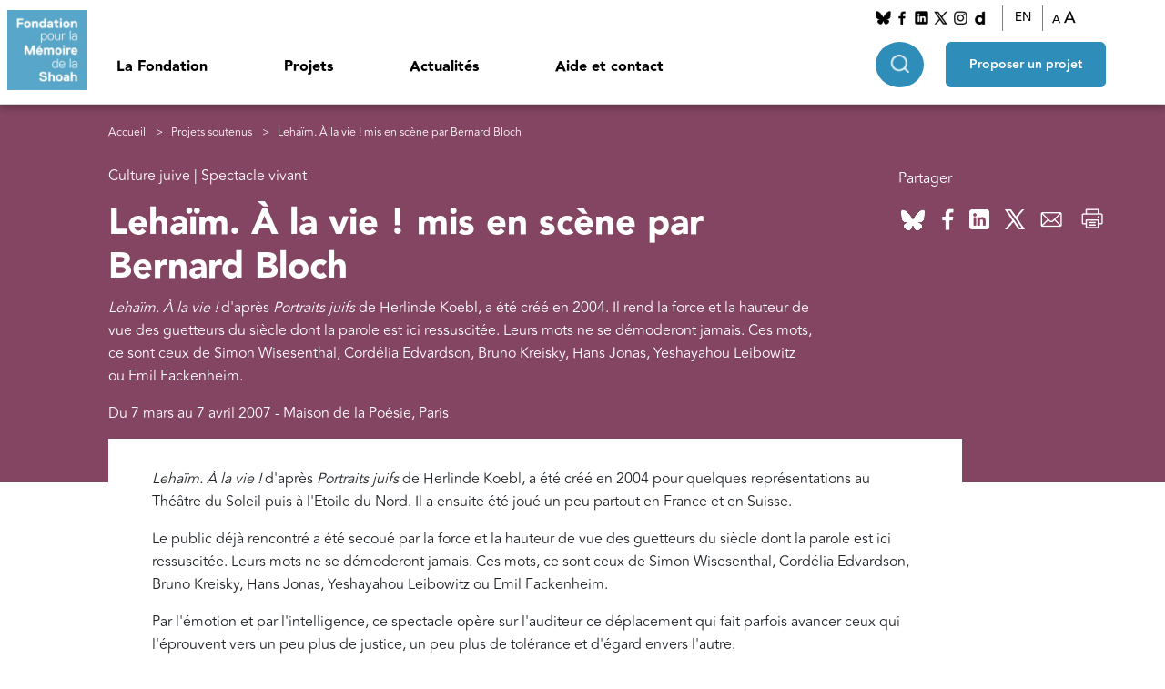

--- FILE ---
content_type: text/html; charset=UTF-8
request_url: https://www.fondationshoah.org/culture-juive/lehaim-la-vie-mis-en-scene-par-bernard-bloch
body_size: 11286
content:
<!DOCTYPE html>
<html lang="fr" dir="ltr" prefix="og: https://ogp.me/ns#">
  <head>
    <meta charset="utf-8" />
<meta name="description" content="Lehaïm. À la vie ! d&#039;après Portraits juifs de Herlinde Koebl, a été créé en 2004. Il rend la force et la hauteur de vue des guetteurs du siècle dont la parole est ici ressuscitée. Leurs mots ne se démoderont jamais. Ces mots, ce sont ceux de Simon Wisesenthal, Cordélia Edvardson, Bruno Kreisky, Hans Jonas, Yeshayahou Leibowitz ou Emil Fackenheim." />
<link rel="canonical" href="https://www.fondationshoah.org/culture-juive/lehaim-la-vie-mis-en-scene-par-bernard-bloch" />
<link rel="image_src" href="public://1-culturejuive/CJ2004_theatre Lehaim a la vie.jpg" />
<meta property="og:url" content="https://www.fondationshoah.org/culture-juive/lehaim-la-vie-mis-en-scene-par-bernard-bloch" />
<meta property="og:title" content="Lehaïm. À la vie ! mis en scène par Bernard Bloch | Fondation Shoah" />
<meta property="og:description" content="Lehaïm. À la vie ! d&#039;après Portraits juifs de Herlinde Koebl, a été créé en 2004. Il rend la force et la hauteur de vue des guetteurs du siècle dont la parole est ici ressuscitée. Leurs mots ne se démoderont jamais. Ces mots, ce sont ceux de Simon Wisesenthal, Cordélia Edvardson, Bruno Kreisky, Hans Jonas, Yeshayahou Leibowitz ou Emil Fackenheim." />
<meta property="og:image" content="public://1-culturejuive/CJ2004_theatre Lehaim a la vie.jpg" />
<meta name="Generator" content="Drupal 10 (https://www.drupal.org)" />
<meta name="MobileOptimized" content="width" />
<meta name="HandheldFriendly" content="true" />
<meta name="viewport" content="width=device-width, initial-scale=1.0" />
<link rel="icon" href="/themes/custom/fondationshoah/favicon.ico" type="image/vnd.microsoft.icon" />
<link rel="alternate" hreflang="fr" href="https://www.fondationshoah.org/culture-juive/lehaim-la-vie-mis-en-scene-par-bernard-bloch" />

    <title>Lehaïm. À la vie ! mis en scène par Bernard Bloch | Fondation Shoah</title>
    <link rel="stylesheet" media="all" href="/sites/default/files/css/css_xCQxXmy0dH-ExMnbnM69LbLfURUUTBhncZORIaU1YTg.css?delta=0&amp;language=fr&amp;theme=fondationshoah&amp;include=eJxdi1EKwCAMxS4keqaKdQrOlr7K2O23v-E-k5Aqs5B3mWhCLWURhxtpqHvY8V9xdWULSkbHOzekYktpxM_ENXXl0dG4BNxwPlMm8AMpwjOB" />
<link rel="stylesheet" media="all" href="//cdn.jsdelivr.net/npm/bootstrap@5.3.0-alpha1/dist/css/bootstrap.min.css" />
<link rel="stylesheet" media="all" href="/sites/default/files/css/css_zVvlMzbxc-WCaJ9aEzvsS1vrpHMC7Bxblf10i_eHrjM.css?delta=2&amp;language=fr&amp;theme=fondationshoah&amp;include=eJxdi1EKwCAMxS4keqaKdQrOlr7K2O23v-E-k5Aqs5B3mWhCLWURhxtpqHvY8V9xdWULSkbHOzekYktpxM_ENXXl0dG4BNxwPlMm8AMpwjOB" />
<link rel="stylesheet" media="all" href="//cdn.jsdelivr.net/npm/swiper@8/swiper-bundle.min.css" />

    
    <!-- AXEPTIO -->
    <!-- Matomo -->
    <script>
      var _paq = window._paq = window._paq || [];
      _paq.push(['trackPageView']);
      _paq.push(['enableLinkTracking']);
      (function() {
        var u="https://fondationshoah.matomo.cloud/";
        _paq.push(['setTrackerUrl', u+'matomo.php']);
        _paq.push(['setSiteId', '1']);
        var d=document, g=d.createElement('script'), s=d.getElementsByTagName('script')[0];
        g.async=true; g.src='https://cdn.matomo.cloud/fondationshoah.matomo.cloud/matomo.js'; s.parentNode.insertBefore(g,s);
      })();
    </script>
    <!-- End Matomo Code -->

    <script>
      window.axeptioSettings = {
        clientId: "625f9f651da2e6ee3a643057",
        userCookiesDomain: "fondationshoah" // Ajout du consentement au sous-domaines
      };
      if (document.documentElement.lang === 'fr'){
        window.axeptioSettings = {
          clientId: "65e1d14db082bd9534aa15e4",
          cookiesVersion: "fondationshoah-fr-EU",
          googleConsentMode: {
            default: {
              analytics_storage: "denied",
              ad_storage: "denied",
              ad_user_data: "denied",
              ad_personalization: "denied",
              wait_for_update: 500
            }
          }
        };
      }
      if (document.documentElement.lang === 'en'){
        window.axeptioSettings = {
          clientId: "65e1d14db082bd9534aa15e4",
          cookiesVersion: "fondationshoah-en-GB",
        };
      }
      (function(d, s) {
        var t = d.getElementsByTagName(s)[0], e = d.createElement(s);
        e.async = true; e.src = "//static.axept.io/sdk.js";
        t.parentNode.insertBefore(e, t);
      })(document, "script");
    </script>

  </head>
  <body>
    <a href="#main-content" class="visually-hidden focusable">
      Aller au contenu principal
    </a>
    
      <div class="dialog-off-canvas-main-canvas" data-off-canvas-main-canvas>
    <div class="layout-container">

  <header role="banner" class="main-header d-flex">
                <div class="block-logo">
              <a href="/">
                    <img src="/sites/default/files/styles/thumbnail/public/images/logo.png?itok=YwFAdPpq" alt="block.field_image.alt"/>
                    </a>
          </div>
  <nav role="navigation" aria-labelledby="block-fondationshoah-main-menu-menu" id="block-fondationshoah-main-menu">
            
  <h2 class="visually-hidden" id="block-fondationshoah-main-menu-menu">Navigation principale</h2>
  

        


<div class="menu-mobile__container" id="menu">
  <div class="menu-mobile__top-content">
    <span class="menu-mobile__button-close">
            <img src="/themes/custom/fondationshoah/images/close-black.png" alt="button-fermer">
    </span>


    <div class="menu-mobile__search-input">
      <form class="search" data-drupal-selector="search" action="/culture-juive/lehaim-la-vie-mis-en-scene-par-bernard-bloch" method="post" id="search" accept-charset="UTF-8">
  
<div class="js-form-item form-item js-form-type-textfield form-item-keys js-form-item-keys form-no-label style-keys">
        <input placeholder="Rechercher sur le site" data-drupal-selector="edit-keys" type="text" id="edit-keys" name="keys" value="" size="50" maxlength="128" class="form-text" />

        </div><input class="icon-search button js-form-submit form-submit" data-drupal-selector="edit-go" data-disable-refocus="true" type="submit" id="edit-go" name="op" value="" />
<input autocomplete="off" data-drupal-selector="form-6gy2x1pr-fqcb-j1yli0k19rm4i6zukpie3s5zd6gsc" type="hidden" name="form_build_id" value="form-6Gy2x1pr_FQcB-j1YlI0k19rM4I6ZuKpie3S5zd6Gsc" />
<input data-drupal-selector="edit-search" type="hidden" name="form_id" value="search" />
<input data-drupal-selector="edit-honeypot-time" type="hidden" name="honeypot_time" value="VD6xJbJPFCHtDU_VhX4BWHVxufPO1tQOoJ6iroDAQ_s" />

<div class="js-form-item form-item js-form-type-textfield form-item-url js-form-item-url style-l">
      <label for="edit-url">Laisser ce champ vide</label>
        <input autocomplete="off" data-drupal-selector="edit-url" type="text" id="edit-url" name="url" value="" size="20" maxlength="128" class="form-text" />

        </div>

</form>

        
    </div>

  </div>
  <div class="menu-mobile-recherche-avancee">
    <span class="menu-mobile-recherche-avancee__btn">Recherche avancée</span>
    <div class="menu-mobile-recherche-avancee__container">
          <span class="titre-parent-mobile ">
       Recherche avancée
      </span>
        <div class="select-avancee-container"></div>
                  

    </div>
  </div>
                    <ul class="menu-main__menu-level-0">
                                            <li class="has-children menu-main__header-titre-item menu-main__header-titre-item_0">
                    <span>La Fondation</span>
                                            <div class="menu-main__sub-menu-wrapper">
                                <ul class="menu-main__sub-menu-2">
          <li class="title-parent-mobile">La Fondation</li>
                                <li class="menu-main__sub-header-titre-item menu-main__sub-header-titre-item_1">
                <span class="blue-title">Nous connaître</span>
                                    <div class="menu-main__sub-sub-menu-wrapper d-flex">
                            <ul class="menu-main__sub-menu">
          <li class="title-parent-mobile"></li>
                                <li class="menu-main__sub-header-titre-item menu-main__sub-header-titre-item_2">
                <a href="/la-fondation" data-drupal-link-system-path="node/1">Présentation</a>
                            </li>
                                <li class="menu-main__sub-header-titre-item menu-main__sub-header-titre-item_2">
                <a href="/la-fondation/notre-histoire" data-drupal-link-system-path="node/2">Histoire</a>
                            </li>
                                <li class="menu-main__sub-header-titre-item menu-main__sub-header-titre-item_2">
                <a href="/la-fondation/simone-veil" data-drupal-link-system-path="node/3">Simone Veil</a>
                            </li>
                                <li class="menu-main__sub-header-titre-item menu-main__sub-header-titre-item_2">
                <a href="/la-fondation/nos-missions" data-drupal-link-system-path="node/4">Missions</a>
                            </li>
                                <li class="menu-main__sub-header-titre-item menu-main__sub-header-titre-item_2">
                <a href="/la-fondation/notre-organisation" data-drupal-link-system-path="node/5">Organisation</a>
                            </li>
                                <li class="menu-main__sub-header-titre-item menu-main__sub-header-titre-item_2">
                <a href="/la-fondation/rapports-activite" data-drupal-link-system-path="node/14">Rapports d&#039;activité</a>
                            </li>
            </ul>

                    </div>
                            </li>
                                <li class="menu-main__sub-header-titre-item menu-main__sub-header-titre-item_1">
                <span class="blue-title">Nos actions</span>
                                    <div class="menu-main__sub-sub-menu-wrapper d-flex">
                            <ul class="menu-main__sub-menu">
          <li class="title-parent-mobile"></li>
                                <li class="menu-main__sub-header-titre-item menu-main__sub-header-titre-item_2">
                <a href="/actions" data-drupal-link-system-path="node/47">Les actions de la Fondation</a>
                            </li>
                                <li class="menu-main__sub-header-titre-item menu-main__sub-header-titre-item_2">
                <a href="/actions/collection-temoignages-de-la-shoah" data-drupal-link-system-path="node/19">Collection &quot;Témoignages de la Shoah&quot;</a>
                            </li>
                                <li class="menu-main__sub-header-titre-item menu-main__sub-header-titre-item_2">
                <a href="/actions/entretien-ina-memoire-de-la-shoah" data-drupal-link-system-path="node/45">Entretiens INA - Mémoires de la Shoah</a>
                            </li>
                                <li class="menu-main__sub-header-titre-item menu-main__sub-header-titre-item_2">
                <a href="/actions/plan-france-aide-aux-survivants-de-la-shoah" data-drupal-link-system-path="node/48">Plan France d&#039;aide aux survivants de la Shoah</a>
                            </li>
                                <li class="menu-main__sub-header-titre-item menu-main__sub-header-titre-item_2">
                <a href="/actions/fondation-gordin" data-drupal-link-system-path="node/49">Fondation Gordin</a>
                            </li>
                                <li class="menu-main__sub-header-titre-item menu-main__sub-header-titre-item_2">
                <a href="/actions/fonds-pour-les-petites-communautes" data-drupal-link-system-path="node/50">Fonds des petites communautés</a>
                            </li>
                                <li class="menu-main__sub-header-titre-item menu-main__sub-header-titre-item_2">
                <a href="/actions/autres-initiatives" data-drupal-link-system-path="node/55">Nos autres initiatives</a>
                            </li>
            </ul>

                    </div>
                            </li>
                                <li class="menu-main__sub-header-titre-item menu-main__sub-header-titre-item_1">
                <span class="blue-title">Nos autres sites</span>
                                    <div class="menu-main__sub-sub-menu-wrapper d-flex">
                            <ul class="menu-main__sub-menu">
          <li class="title-parent-mobile"></li>
                                <li class="menu-main__sub-header-titre-item menu-main__sub-header-titre-item_2">
                <a href="http://aides-survivants-shoah.fr/" target="_blank">Aide aux survivants de la Shoah</a>
                            </li>
                                <li class="menu-main__sub-header-titre-item menu-main__sub-header-titre-item_2">
                <a href="https://memoiresvives.net/" target="_blank">Mémoires vives</a>
                            </li>
            </ul>

                    </div>
                            </li>
                                <li class="menu-main__sub-header-titre-item menu-main__sub-header-titre-item_1">
                <span class="blue-title">Liens utiles</span>
                                    <div class="menu-main__sub-sub-menu-wrapper d-flex">
                            <ul class="menu-main__sub-menu">
          <li class="title-parent-mobile"></li>
                                <li class="menu-main__sub-header-titre-item menu-main__sub-header-titre-item_2">
                <a href="https://www.memorialdelashoah.org/" target="_blank">Mémorial de la Shoah</a>
                            </li>
                                <li class="menu-main__sub-header-titre-item menu-main__sub-header-titre-item_2">
                <a href="https://www.memoiresdesdeportations.org/">UDA - Mémoires des déportations</a>
                            </li>
                                <li class="menu-main__sub-header-titre-item menu-main__sub-header-titre-item_2">
                <a href="https://akadem.org/" target="_blank">Akadem</a>
                            </li>
                                <li class="menu-main__sub-header-titre-item menu-main__sub-header-titre-item_2">
                <a href="https://yadvashem-france.org/" target="_blank">Yad Vashem France</a>
                            </li>
                                <li class="menu-main__sub-header-titre-item menu-main__sub-header-titre-item_2">
                <a href="https://www.mahj.org/fr" target="_blank">mahJ</a>
                            </li>
                                <li class="menu-main__sub-header-titre-item menu-main__sub-header-titre-item_2">
                <a href="http://www.campdesmilles.org/" target="_blank">Le camp des Milles</a>
                            </li>
            </ul>

                    </div>
                            </li>
            </ul>

                        </div>
                                    </li>
                                            <li class="has-children menu-main__header-titre-item menu-main__header-titre-item_0">
                    <span>Projets</span>
                                            <div class="menu-main__sub-menu-wrapper">
                                <ul class="menu-main__sub-menu-2">
          <li class="title-parent-mobile">Projets</li>
                                <li class="menu-main__sub-header-titre-item menu-main__sub-header-titre-item_1">
                <span class="blue-title">Projets soutenus</span>
                                    <div class="menu-main__sub-sub-menu-wrapper d-flex">
                            <ul class="menu-main__sub-menu">
          <li class="title-parent-mobile"></li>
                                <li class="menu-main__sub-header-titre-item menu-main__sub-header-titre-item_2">
                <a href="/les-projets-soutenus" data-drupal-link-system-path="node/20">Tous les projets</a>
                            </li>
                                <li class="menu-main__sub-header-titre-item menu-main__sub-header-titre-item_2">
                <a href="/recherche" data-drupal-link-system-path="node/56">Recherche</a>
                            </li>
                                <li class="menu-main__sub-header-titre-item menu-main__sub-header-titre-item_2">
                <a href="/la-fondation/projets-soutenus-memoire" data-drupal-link-system-path="node/23">Mémoire</a>
                            </li>
                                <li class="menu-main__sub-header-titre-item menu-main__sub-header-titre-item_2">
                <a href="/enseignement" data-drupal-link-system-path="node/57">Enseignement</a>
                            </li>
                                <li class="menu-main__sub-header-titre-item menu-main__sub-header-titre-item_2">
                <a href="/aide-aux-survivants" data-drupal-link-system-path="node/59">Aide aux survivants</a>
                            </li>
                                <li class="menu-main__sub-header-titre-item menu-main__sub-header-titre-item_2">
                <a href="/culture-juive" data-drupal-link-system-path="node/58">Culture juive</a>
                            </li>
                                <li class="menu-main__sub-header-titre-item menu-main__sub-header-titre-item_2">
                <a href="/antisemitisme" data-drupal-link-system-path="node/60">Lutte contre l&#039;antisémitisme</a>
                            </li>
            </ul>

                    </div>
                            </li>
                                <li class="menu-main__sub-header-titre-item menu-main__sub-header-titre-item_1">
                <span class="blue-title">Proposer un projet</span>
                                    <div class="menu-main__sub-sub-menu-wrapper d-flex">
                            <ul class="menu-main__sub-menu">
          <li class="title-parent-mobile"></li>
                                <li class="menu-main__sub-header-titre-item menu-main__sub-header-titre-item_2">
                <a href="/proposer-un-projet" data-drupal-link-system-path="node/6">La procédure</a>
                            </li>
                                <li class="menu-main__sub-header-titre-item menu-main__sub-header-titre-item_2">
                <a href="/recherche/proposer-un-projet-commission-histoire-de-lantisemitisme-et-de-la-shoah" data-drupal-link-system-path="node/7">Recherche</a>
                            </li>
                                <li class="menu-main__sub-header-titre-item menu-main__sub-header-titre-item_2">
                <a href="/memoire/proposer-un-projet-commission-memoire-et-transmission" data-drupal-link-system-path="node/15">Mémoire</a>
                            </li>
                                <li class="menu-main__sub-header-titre-item menu-main__sub-header-titre-item_2">
                <a href="/enseignement/proposer-un-projet-commission-enseignement-de-la-shoah" data-drupal-link-system-path="node/16">Enseignement</a>
                            </li>
                                <li class="menu-main__sub-header-titre-item menu-main__sub-header-titre-item_2">
                <a href="/aide-aux-survivants/proposer-un-projet-commission-aide-aux-survivants" data-drupal-link-system-path="node/17">Aide aux survivants</a>
                            </li>
                                <li class="menu-main__sub-header-titre-item menu-main__sub-header-titre-item_2">
                <a href="/culture-juive/proposer-un-projet-commission-culture-juive" data-drupal-link-system-path="node/18">Culture juive</a>
                            </li>
                                <li class="menu-main__sub-header-titre-item menu-main__sub-header-titre-item_2">
                <a href="/antisemitisme/proposer-un-projet-lutte-contre-lantisemitisme-et-dialogue-interculturel" data-drupal-link-system-path="node/21">Lutte contre l&#039;antisémitisme</a>
                            </li>
            </ul>

                    </div>
                            </li>
                                <li class="menu-main__sub-header-titre-item menu-main__sub-header-titre-item_1">
                <span class="blue-title">Focus</span>
                                    <div class="menu-main__sub-sub-menu-wrapper d-flex">
                            <ul class="menu-main__sub-menu">
          <li class="title-parent-mobile"></li>
                                <li class="menu-main__sub-header-titre-item menu-main__sub-header-titre-item_2">
                <a href="/focus" data-drupal-link-system-path="node/61">Tous les focus</a>
                            </li>
                                <li class="menu-main__sub-header-titre-item menu-main__sub-header-titre-item_2">
                <a href="/focus/lieux-de-memoire" data-drupal-link-system-path="node/62">Lieux de mémoire</a>
                            </li>
                                <li class="menu-main__sub-header-titre-item menu-main__sub-header-titre-item_2">
                <a href="/focus/boursiers-de-la-fondation" data-drupal-link-system-path="node/63">Séminaires et publications des boursiers de la Fondation</a>
                            </li>
                                <li class="menu-main__sub-header-titre-item menu-main__sub-header-titre-item_2">
                <a href="/focus/concours-national-de-la-resistance-et-de-la-deportation" data-drupal-link-system-path="node/64">Concours national de la résistance et de la déportation</a>
                            </li>
                                <li class="menu-main__sub-header-titre-item menu-main__sub-header-titre-item_2">
                <a href="/focus/claims-conference" data-drupal-link-system-path="node/91">Claims conference</a>
                            </li>
                                <li class="menu-main__sub-header-titre-item menu-main__sub-header-titre-item_2">
                <a href="/focus/ombres-et-lumieres-fondation-pour-lislam-de-france" data-drupal-link-system-path="node/65">&quot;Ombres et lumières&quot; - Fondation pour l&#039;Islam de France</a>
                            </li>
                                <li class="menu-main__sub-header-titre-item menu-main__sub-header-titre-item_2">
                <a href="/la-fondation/mois-du-documentaire" data-drupal-link-system-path="node/2292">Mois du Documentaire</a>
                            </li>
            </ul>

                    </div>
                            </li>
            </ul>

                        </div>
                                    </li>
                                            <li class="has-children menu-main__header-titre-item menu-main__header-titre-item_0">
                    <span>Actualités</span>
                                            <div class="menu-main__sub-menu-wrapper">
                                <ul class="menu-main__sub-menu-2">
          <li class="title-parent-mobile">Actualités</li>
                                <li class="menu-main__sub-header-titre-item menu-main__sub-header-titre-item_1">
                <a href="/a-la-une" data-drupal-link-system-path="node/77">A la une</a>
                                    <div class="menu-main__sub-sub-menu-wrapper d-flex">
                            <ul class="menu-main__sub-menu">
          <li class="title-parent-mobile"></li>
                                <li class="menu-main__sub-header-titre-item menu-main__sub-header-titre-item_2">
                <a href="/commemorations" data-drupal-link-system-path="node/75">Commémorations</a>
                            </li>
                                <li class="menu-main__sub-header-titre-item menu-main__sub-header-titre-item_2">
                <a href="/hommages" data-drupal-link-system-path="node/76">Hommages</a>
                            </li>
                                <li class="menu-main__sub-header-titre-item menu-main__sub-header-titre-item_2">
                <a href="/communiques-de-presse" data-drupal-link-system-path="node/43">Communiqués de presse</a>
                            </li>
            </ul>

                    </div>
                            </li>
                                <li class="menu-main__sub-header-titre-item menu-main__sub-header-titre-item_1">
                <a href="/la-fondation/calendrier" data-drupal-link-system-path="node/86">Calendrier</a>
                            </li>
                                <li class="menu-main__sub-header-titre-item menu-main__sub-header-titre-item_1">
                <a href="/lettres-information" data-drupal-link-system-path="node/44">Lettres d&#039;information</a>
                            </li>
            </ul>

                        </div>
                                    </li>
                                            <li class="menu-main__header-titre-item menu-main__header-titre-item_0">
                    <a href="/contact" data-drupal-link-system-path="node/12">Aide et contact</a>
                                    </li>
                    </ul>
    

      <div class="menu-mobile__reseaux-socieaux">
        <p>Nous suivre</p>
          <ul>
                              <li>
                                <a href="https://bsky.app/profile/fondationshoah.bsky.social">
                <img src="/sites/default/files/styles/fs_mini/public/images/bluesky.png?itok=v0PZBqEA" alt="">
                </a>
                </li>
                              <li>
                                <a href="https://www.facebook.com/fondationshoah">
                <img src="/sites/default/files/styles/fs_mini/public/images/Facebook_1.png?itok=2SSWGEpw" alt="">
                </a>
                </li>
                              <li>
                                <a href="https://www.linkedin.com/company/fondation-pour-la-m%C3%A9moire-de-la-shoah/">
                <img src="/sites/default/files/styles/fs_mini/public/images/linkedin_0.png?itok=KAJBo6dl" alt="">
                </a>
                </li>
                              <li>
                                <a href="https://twitter.com/Fondation_Shoah">
                <img src="/sites/default/files/styles/fs_mini/public/images/twitter_2.png?itok=SXp9nlVT" alt="">
                </a>
                </li>
                              <li>
                                <a href="https://www.instagram.com/fondation.memoire.shoah/?hl=fr">
                <img src="/sites/default/files/styles/fs_mini/public/images/instagram_1.png?itok=vQvXwAKr" alt="">
                </a>
                </li>
                              <li>
                                <a href="http://www.dailymotion.com/fondationshoah">
                <img src="/sites/default/files/styles/fs_mini/public/images/Dailymotion_0.png?itok=2W1oUUUN" alt="">
                </a>
                </li>
                        </ul>
      </div>
      <div class="menu-mobile__langue">
      <p>Langue</p>
      <select id="langue-mobile" name="langue-mobile">
      <option value="français" >Français</option>
      <option value="English" >English</option>
      </select>
      </div>



</div>

	<div class="menu-main__container">                 <ul class="menu-main__menu-level-0">
                                            <li class="has-children menu-main__header-titre-item menu-main__header-titre-item_0">
                    <span>La Fondation</span>
                                            <div class="menu-main__sub-menu-wrapper">
                                <ul class="menu-main__sub-menu-2">
          <li class="title-parent-mobile">La Fondation</li>
                                <li class="menu-main__sub-header-titre-item menu-main__sub-header-titre-item_1">
                <span class="blue-title">Nous connaître</span>
                                    <div class="menu-main__sub-sub-menu-wrapper d-flex">
                            <ul class="menu-main__sub-menu">
          <li class="title-parent-mobile"></li>
                                <li class="menu-main__sub-header-titre-item menu-main__sub-header-titre-item_2">
                <a href="/la-fondation" data-drupal-link-system-path="node/1">Présentation</a>
                            </li>
                                <li class="menu-main__sub-header-titre-item menu-main__sub-header-titre-item_2">
                <a href="/la-fondation/notre-histoire" data-drupal-link-system-path="node/2">Histoire</a>
                            </li>
                                <li class="menu-main__sub-header-titre-item menu-main__sub-header-titre-item_2">
                <a href="/la-fondation/simone-veil" data-drupal-link-system-path="node/3">Simone Veil</a>
                            </li>
                                <li class="menu-main__sub-header-titre-item menu-main__sub-header-titre-item_2">
                <a href="/la-fondation/nos-missions" data-drupal-link-system-path="node/4">Missions</a>
                            </li>
                                <li class="menu-main__sub-header-titre-item menu-main__sub-header-titre-item_2">
                <a href="/la-fondation/notre-organisation" data-drupal-link-system-path="node/5">Organisation</a>
                            </li>
                                <li class="menu-main__sub-header-titre-item menu-main__sub-header-titre-item_2">
                <a href="/la-fondation/rapports-activite" data-drupal-link-system-path="node/14">Rapports d&#039;activité</a>
                            </li>
            </ul>

                    </div>
                            </li>
                                <li class="menu-main__sub-header-titre-item menu-main__sub-header-titre-item_1">
                <span class="blue-title">Nos actions</span>
                                    <div class="menu-main__sub-sub-menu-wrapper d-flex">
                            <ul class="menu-main__sub-menu">
          <li class="title-parent-mobile"></li>
                                <li class="menu-main__sub-header-titre-item menu-main__sub-header-titre-item_2">
                <a href="/actions" data-drupal-link-system-path="node/47">Les actions de la Fondation</a>
                            </li>
                                <li class="menu-main__sub-header-titre-item menu-main__sub-header-titre-item_2">
                <a href="/actions/collection-temoignages-de-la-shoah" data-drupal-link-system-path="node/19">Collection &quot;Témoignages de la Shoah&quot;</a>
                            </li>
                                <li class="menu-main__sub-header-titre-item menu-main__sub-header-titre-item_2">
                <a href="/actions/entretien-ina-memoire-de-la-shoah" data-drupal-link-system-path="node/45">Entretiens INA - Mémoires de la Shoah</a>
                            </li>
                                <li class="menu-main__sub-header-titre-item menu-main__sub-header-titre-item_2">
                <a href="/actions/plan-france-aide-aux-survivants-de-la-shoah" data-drupal-link-system-path="node/48">Plan France d&#039;aide aux survivants de la Shoah</a>
                            </li>
                                <li class="menu-main__sub-header-titre-item menu-main__sub-header-titre-item_2">
                <a href="/actions/fondation-gordin" data-drupal-link-system-path="node/49">Fondation Gordin</a>
                            </li>
                                <li class="menu-main__sub-header-titre-item menu-main__sub-header-titre-item_2">
                <a href="/actions/fonds-pour-les-petites-communautes" data-drupal-link-system-path="node/50">Fonds des petites communautés</a>
                            </li>
                                <li class="menu-main__sub-header-titre-item menu-main__sub-header-titre-item_2">
                <a href="/actions/autres-initiatives" data-drupal-link-system-path="node/55">Nos autres initiatives</a>
                            </li>
            </ul>

                    </div>
                            </li>
                                <li class="menu-main__sub-header-titre-item menu-main__sub-header-titre-item_1">
                <span class="blue-title">Nos autres sites</span>
                                    <div class="menu-main__sub-sub-menu-wrapper d-flex">
                            <ul class="menu-main__sub-menu">
          <li class="title-parent-mobile"></li>
                                <li class="menu-main__sub-header-titre-item menu-main__sub-header-titre-item_2">
                <a href="http://aides-survivants-shoah.fr/" target="_blank">Aide aux survivants de la Shoah</a>
                            </li>
                                <li class="menu-main__sub-header-titre-item menu-main__sub-header-titre-item_2">
                <a href="https://memoiresvives.net/" target="_blank">Mémoires vives</a>
                            </li>
            </ul>

                    </div>
                            </li>
                                <li class="menu-main__sub-header-titre-item menu-main__sub-header-titre-item_1">
                <span class="blue-title">Liens utiles</span>
                                    <div class="menu-main__sub-sub-menu-wrapper d-flex">
                            <ul class="menu-main__sub-menu">
          <li class="title-parent-mobile"></li>
                                <li class="menu-main__sub-header-titre-item menu-main__sub-header-titre-item_2">
                <a href="https://www.memorialdelashoah.org/" target="_blank">Mémorial de la Shoah</a>
                            </li>
                                <li class="menu-main__sub-header-titre-item menu-main__sub-header-titre-item_2">
                <a href="https://www.memoiresdesdeportations.org/">UDA - Mémoires des déportations</a>
                            </li>
                                <li class="menu-main__sub-header-titre-item menu-main__sub-header-titre-item_2">
                <a href="https://akadem.org/" target="_blank">Akadem</a>
                            </li>
                                <li class="menu-main__sub-header-titre-item menu-main__sub-header-titre-item_2">
                <a href="https://yadvashem-france.org/" target="_blank">Yad Vashem France</a>
                            </li>
                                <li class="menu-main__sub-header-titre-item menu-main__sub-header-titre-item_2">
                <a href="https://www.mahj.org/fr" target="_blank">mahJ</a>
                            </li>
                                <li class="menu-main__sub-header-titre-item menu-main__sub-header-titre-item_2">
                <a href="http://www.campdesmilles.org/" target="_blank">Le camp des Milles</a>
                            </li>
            </ul>

                    </div>
                            </li>
            </ul>

                        </div>
                                    </li>
                                            <li class="has-children menu-main__header-titre-item menu-main__header-titre-item_0">
                    <span>Projets</span>
                                            <div class="menu-main__sub-menu-wrapper">
                                <ul class="menu-main__sub-menu-2">
          <li class="title-parent-mobile">Projets</li>
                                <li class="menu-main__sub-header-titre-item menu-main__sub-header-titre-item_1">
                <span class="blue-title">Projets soutenus</span>
                                    <div class="menu-main__sub-sub-menu-wrapper d-flex">
                            <ul class="menu-main__sub-menu">
          <li class="title-parent-mobile"></li>
                                <li class="menu-main__sub-header-titre-item menu-main__sub-header-titre-item_2">
                <a href="/les-projets-soutenus" data-drupal-link-system-path="node/20">Tous les projets</a>
                            </li>
                                <li class="menu-main__sub-header-titre-item menu-main__sub-header-titre-item_2">
                <a href="/recherche" data-drupal-link-system-path="node/56">Recherche</a>
                            </li>
                                <li class="menu-main__sub-header-titre-item menu-main__sub-header-titre-item_2">
                <a href="/la-fondation/projets-soutenus-memoire" data-drupal-link-system-path="node/23">Mémoire</a>
                            </li>
                                <li class="menu-main__sub-header-titre-item menu-main__sub-header-titre-item_2">
                <a href="/enseignement" data-drupal-link-system-path="node/57">Enseignement</a>
                            </li>
                                <li class="menu-main__sub-header-titre-item menu-main__sub-header-titre-item_2">
                <a href="/aide-aux-survivants" data-drupal-link-system-path="node/59">Aide aux survivants</a>
                            </li>
                                <li class="menu-main__sub-header-titre-item menu-main__sub-header-titre-item_2">
                <a href="/culture-juive" data-drupal-link-system-path="node/58">Culture juive</a>
                            </li>
                                <li class="menu-main__sub-header-titre-item menu-main__sub-header-titre-item_2">
                <a href="/antisemitisme" data-drupal-link-system-path="node/60">Lutte contre l&#039;antisémitisme</a>
                            </li>
            </ul>

                    </div>
                            </li>
                                <li class="menu-main__sub-header-titre-item menu-main__sub-header-titre-item_1">
                <span class="blue-title">Proposer un projet</span>
                                    <div class="menu-main__sub-sub-menu-wrapper d-flex">
                            <ul class="menu-main__sub-menu">
          <li class="title-parent-mobile"></li>
                                <li class="menu-main__sub-header-titre-item menu-main__sub-header-titre-item_2">
                <a href="/proposer-un-projet" data-drupal-link-system-path="node/6">La procédure</a>
                            </li>
                                <li class="menu-main__sub-header-titre-item menu-main__sub-header-titre-item_2">
                <a href="/recherche/proposer-un-projet-commission-histoire-de-lantisemitisme-et-de-la-shoah" data-drupal-link-system-path="node/7">Recherche</a>
                            </li>
                                <li class="menu-main__sub-header-titre-item menu-main__sub-header-titre-item_2">
                <a href="/memoire/proposer-un-projet-commission-memoire-et-transmission" data-drupal-link-system-path="node/15">Mémoire</a>
                            </li>
                                <li class="menu-main__sub-header-titre-item menu-main__sub-header-titre-item_2">
                <a href="/enseignement/proposer-un-projet-commission-enseignement-de-la-shoah" data-drupal-link-system-path="node/16">Enseignement</a>
                            </li>
                                <li class="menu-main__sub-header-titre-item menu-main__sub-header-titre-item_2">
                <a href="/aide-aux-survivants/proposer-un-projet-commission-aide-aux-survivants" data-drupal-link-system-path="node/17">Aide aux survivants</a>
                            </li>
                                <li class="menu-main__sub-header-titre-item menu-main__sub-header-titre-item_2">
                <a href="/culture-juive/proposer-un-projet-commission-culture-juive" data-drupal-link-system-path="node/18">Culture juive</a>
                            </li>
                                <li class="menu-main__sub-header-titre-item menu-main__sub-header-titre-item_2">
                <a href="/antisemitisme/proposer-un-projet-lutte-contre-lantisemitisme-et-dialogue-interculturel" data-drupal-link-system-path="node/21">Lutte contre l&#039;antisémitisme</a>
                            </li>
            </ul>

                    </div>
                            </li>
                                <li class="menu-main__sub-header-titre-item menu-main__sub-header-titre-item_1">
                <span class="blue-title">Focus</span>
                                    <div class="menu-main__sub-sub-menu-wrapper d-flex">
                            <ul class="menu-main__sub-menu">
          <li class="title-parent-mobile"></li>
                                <li class="menu-main__sub-header-titre-item menu-main__sub-header-titre-item_2">
                <a href="/focus" data-drupal-link-system-path="node/61">Tous les focus</a>
                            </li>
                                <li class="menu-main__sub-header-titre-item menu-main__sub-header-titre-item_2">
                <a href="/focus/lieux-de-memoire" data-drupal-link-system-path="node/62">Lieux de mémoire</a>
                            </li>
                                <li class="menu-main__sub-header-titre-item menu-main__sub-header-titre-item_2">
                <a href="/focus/boursiers-de-la-fondation" data-drupal-link-system-path="node/63">Séminaires et publications des boursiers de la Fondation</a>
                            </li>
                                <li class="menu-main__sub-header-titre-item menu-main__sub-header-titre-item_2">
                <a href="/focus/concours-national-de-la-resistance-et-de-la-deportation" data-drupal-link-system-path="node/64">Concours national de la résistance et de la déportation</a>
                            </li>
                                <li class="menu-main__sub-header-titre-item menu-main__sub-header-titre-item_2">
                <a href="/focus/claims-conference" data-drupal-link-system-path="node/91">Claims conference</a>
                            </li>
                                <li class="menu-main__sub-header-titre-item menu-main__sub-header-titre-item_2">
                <a href="/focus/ombres-et-lumieres-fondation-pour-lislam-de-france" data-drupal-link-system-path="node/65">&quot;Ombres et lumières&quot; - Fondation pour l&#039;Islam de France</a>
                            </li>
                                <li class="menu-main__sub-header-titre-item menu-main__sub-header-titre-item_2">
                <a href="/la-fondation/mois-du-documentaire" data-drupal-link-system-path="node/2292">Mois du Documentaire</a>
                            </li>
            </ul>

                    </div>
                            </li>
            </ul>

                        </div>
                                    </li>
                                            <li class="has-children menu-main__header-titre-item menu-main__header-titre-item_0">
                    <span>Actualités</span>
                                            <div class="menu-main__sub-menu-wrapper">
                                <ul class="menu-main__sub-menu-2">
          <li class="title-parent-mobile">Actualités</li>
                                <li class="menu-main__sub-header-titre-item menu-main__sub-header-titre-item_1">
                <a href="/a-la-une" data-drupal-link-system-path="node/77">A la une</a>
                                    <div class="menu-main__sub-sub-menu-wrapper d-flex">
                            <ul class="menu-main__sub-menu">
          <li class="title-parent-mobile"></li>
                                <li class="menu-main__sub-header-titre-item menu-main__sub-header-titre-item_2">
                <a href="/commemorations" data-drupal-link-system-path="node/75">Commémorations</a>
                            </li>
                                <li class="menu-main__sub-header-titre-item menu-main__sub-header-titre-item_2">
                <a href="/hommages" data-drupal-link-system-path="node/76">Hommages</a>
                            </li>
                                <li class="menu-main__sub-header-titre-item menu-main__sub-header-titre-item_2">
                <a href="/communiques-de-presse" data-drupal-link-system-path="node/43">Communiqués de presse</a>
                            </li>
            </ul>

                    </div>
                            </li>
                                <li class="menu-main__sub-header-titre-item menu-main__sub-header-titre-item_1">
                <a href="/la-fondation/calendrier" data-drupal-link-system-path="node/86">Calendrier</a>
                            </li>
                                <li class="menu-main__sub-header-titre-item menu-main__sub-header-titre-item_1">
                <a href="/lettres-information" data-drupal-link-system-path="node/44">Lettres d&#039;information</a>
                            </li>
            </ul>

                        </div>
                                    </li>
                                            <li class="menu-main__header-titre-item menu-main__header-titre-item_0">
                    <a href="/contact" data-drupal-link-system-path="node/12">Aide et contact</a>
                                    </li>
                    </ul>
    
</div>







  </nav>
      <div class="header-block-right__container">
    <div class="row">
      <div class="col-6 header-block-right__content">
                <div class="header-block-right__content--top">
    
        <ul class="header-block-right__reseaux-socieaux">
                  <li>
                    <a href="https://bsky.app/profile/fondationshoah.bsky.social" target="_blank">
          <img src="/sites/default/files/styles/fs_mini/public/images/bluesky.png?itok=v0PZBqEA" alt="">
          </a>
          </li>
                  <li>
                    <a href="https://www.facebook.com/fondationshoah" target="_blank">
          <img src="/sites/default/files/styles/fs_mini/public/images/Facebook_1.png?itok=2SSWGEpw" alt="">
          </a>
          </li>
                  <li>
                    <a href="https://www.linkedin.com/company/fondation-pour-la-m%C3%A9moire-de-la-shoah/" target="_blank">
          <img src="/sites/default/files/styles/fs_mini/public/images/linkedin_0.png?itok=KAJBo6dl" alt="">
          </a>
          </li>
                  <li>
                    <a href="https://twitter.com/Fondation_Shoah" target="_blank">
          <img src="/sites/default/files/styles/fs_mini/public/images/twitter_2.png?itok=SXp9nlVT" alt="">
          </a>
          </li>
                  <li>
                    <a href="https://www.instagram.com/fondation.memoire.shoah/?hl=fr" target="_blank">
          <img src="/sites/default/files/styles/fs_mini/public/images/instagram_1.png?itok=vQvXwAKr" alt="">
          </a>
          </li>
                  <li>
                    <a href="http://www.dailymotion.com/fondationshoah" target="_blank">
          <img src="/sites/default/files/styles/fs_mini/public/images/Dailymotion_0.png?itok=2W1oUUUN" alt="">
          </a>
          </li>
                </ul>

      <div class="header-block-right__langue">
                      <ul class="links"><li><a href="/en/culture-juive/lehaim-la-vie-mis-en-scene-par-bernard-bloch" class="language-link" hreflang="en" data-drupal-link-system-path="node/443">EN</a></li></ul>
   
      </div>
      <div class="header-block-right__text-size">
                <span class="change-texte-tarille-moins">A</span>
        <span class="change-texte-tarille-plus">A</span>
      </div>
       </div>
      <div class="col-12">


        <div class="header-block-right__content--bottom">
                    <span class="btn btn-loupe header-block-right__loupe">
                    <img src="/themes/custom/fondationshoah/images/search.png" alt="loupe-recherche">

           </span>


                      <a class="btn btn-blue" href="/proposer-un-projet">Proposer un projet</a>
                    <span class="header-block-right__burger-menu">
                    <img src="/themes/custom/fondationshoah/images/burger-menu.png" alt="burger-menu">

           </span>
        </div>
      </div>
        </div>
    </div>
    </div>
  <div class="header-block-right__div-btn-close">
    <a class="btn btn-croix">
    <img src="/themes/custom/fondationshoah/images/close.png" alt="button-fermer">

  </a>
  </div>




  </header>
      <div class="search-div">
    <div class="search-div__content">
      <form action="/culture-juive/lehaim-la-vie-mis-en-scene-par-bernard-bloch" method="post" id="search-accueil" accept-charset="UTF-8">
  <div class="recherche-avancee row justify-content-center"><div class="col-12 col-md-10 col-lg-8 p-md-0">
<div class="js-form-item form-item js-form-type-textfield form-item-keys js-form-item-keys form-no-label style-keys">
        <input placeholder="Rechercher sur le site" data-drupal-selector="edit-keys" type="text" id="edit-keys--2" name="keys" value="" size="50" maxlength="128" class="form-text" />

        </div><input class="icon-search button js-form-submit form-submit" data-drupal-selector="edit-go" data-disable-refocus="true" type="submit" id="edit-go--2" name="op" value="Rechercher" />
<p><a class="btn-recherche-avancee">Recherche avancée</a></p></div></div><div class="recherche-avancee row justify-content-center paragraph-proposer-projet__container"><div class="col-12 col-md-10 col-lg-8 p-md-0">
<div class="js-form-item form-item js-form-type-select form-item-domaines js-form-item-domaines style-ines">
      <label for="edit-domaines">Domaines</label>
        <select data-drupal-selector="edit-domaines" id="edit-domaines" name="domaines" class="form-select"><option value="0">- Tout -</option><option value="11">La Fondation</option><option value="1">Recherche</option><option value="2">Mémoire</option><option value="3">Enseignement</option><option value="4">Culture juive</option><option value="5">Aide aux survivants</option><option value="6">Lutte contre l&#039;antisémitisme</option></select>
        </div>
<div class="js-form-item form-item js-form-type-select form-item-typologies js-form-item-typologies style-gies">
      <label for="edit-typologies">Typologie</label>
        <select data-drupal-selector="edit-typologies" id="edit-typologies" name="typologies" class="form-select"><option value="0">- Tout -</option><option value="15">A l&#039;étranger</option><option value="281">Sécurité</option><option value="282">Sécurité</option><option value="16">Activités culturelles</option><option value="17">Activités estivales</option><option value="18">Aides individuelles</option><option value="19">Application numérique</option><option value="20">CD</option><option value="21">Centre culturel et éducatif</option><option value="22">Colloque</option><option value="50">Commémoration</option><option value="48">Communiqué de presse</option><option value="23">Concert</option><option value="24">Conférence</option><option value="267">DVD</option><option value="26">École</option><option value="27">En ligne</option><option value="28">Établissement médicalisé</option><option value="29">Exposition</option><option value="30">Festival</option><option value="31">Film</option><option value="32">Formation</option><option value="47">Hommage</option><option value="25">Immobilier</option><option value="33">Israël</option><option value="34">Lieu de mémoire</option><option value="35">Maintien à domicile</option><option value="36">Manifestation culturelle</option><option value="49">Nous rejoindre</option><option value="38">Œuvre mémorielle - plaque - stèle</option><option value="37">Orientation</option><option value="39">Podcast</option><option value="41">Projet de recherche</option><option value="40">Projet pédagogique</option><option value="42">Publication</option><option value="43">Rencontre</option><option value="44">Revue</option><option value="45">Soutien psychologique</option><option value="46">Spectacle vivant</option></select>
        </div><input class="icon-search button js-form-submit form-submit" data-drupal-selector="edit-go2" data-disable-refocus="true" type="submit" id="edit-go2" name="op" value="Valider" />

</div></div><input autocomplete="off" data-drupal-selector="form-o10bmm-vt2uhzs25jiqwjiowgzsgv-dct1d992ebeby" type="hidden" name="form_build_id" value="form-o10bmM-vT2uHzs25jIQWjIoWGZsgv_dCT1d992ebEbY" />
<input data-drupal-selector="edit-search-accueil" type="hidden" name="form_id" value="search_accueil" />
<input data-drupal-selector="edit-honeypot-time" type="hidden" name="honeypot_time" value="YAFS6F-FW0i61iqM8VlsiJ44a3iRFCXwwhxKeJtNyQo" />

<div class="js-form-item form-item js-form-type-textfield form-item-url js-form-item-url style-l">
      <label for="edit-url--2">Laisser ce champ vide</label>
        <input autocomplete="off" data-drupal-selector="edit-url" type="text" id="edit-url--2" name="url" value="" size="20" maxlength="128" class="form-text" />

        </div>

</form>

    </div>
  </div>
  



  <main role="main">
        <div data-drupal-messages-fallback class="hidden"></div>
      

<div class="container-fluid page node-projet__main">
  <div class="row justify-content-center node-projet__content" style="background-color:#834561;" attribut="node-corporate-background-colored">
    <div class="col-12 col-md-12 col-lg-11 col-xl-10 col-xxl-10 col-xxxl-8" style="color:#fff;">
      <div class="row">
        <div class="col-12 col-lg-9">
                  <nav role="navigation" aria-labelledby="system-breadcrumb">
    <h2 id="system-breadcrumb" class="visually-hidden">Fil d'Ariane</h2>
    <ol>
          <li>
                  <a href="/">Accueil</a>
              </li>
          <li>
                  <a href="/les-projets-soutenus">Projets soutenus</a>
              </li>
          <li>
                  Lehaïm. À la vie ! mis en scène par Bernard Bloch
              </li>
        </ol>
  </nav>

             <p class="">Culture juive | Spectacle vivant</p>           <h1>Lehaïm. À la vie ! mis en scène par Bernard Bloch</h1>
          <div class=""><p><em>Lehaïm. À la vie !&nbsp;</em>d'après <em>Portraits juifs&nbsp;</em>de Herlinde Koebl, a été créé en 2004. Il rend la force et la hauteur de vue des guetteurs du siècle dont la parole est ici ressuscitée. Leurs mots ne se démoderont jamais. Ces mots, ce sont ceux de Simon Wisesenthal, Cordélia Edvardson, Bruno Kreisky, Hans Jonas, Yeshayahou Leibowitz ou Emil Fackenheim.</p></div>
          <div class="">Du 7 mars au 7 avril 2007 - Maison de la Poésie, Paris</div>
        </div>
                                      <div class="col-12 col-lg-3 node-share-content__container">
              	<div class="fiche__share">
                                                            <p>Partager</p>
    <div class="node-share-content__pictos">
        <a target="_blank" href="https://bsky.app/intent/compose?text=https://www.fondationshoah.org/culture-juive/lehaim-la-vie-mis-en-scene-par-bernard-bloch" rel="noopener noreferrer" class="bluesky-share">
            <img src="/themes/custom/fondationshoah/images/bluesky-share.png" alt="picto-partager-bluesky">
        </a>
        <a target="_blank" href="https://www.facebook.com/sharer/sharer.php?u=https://www.fondationshoah.org/culture-juive/lehaim-la-vie-mis-en-scene-par-bernard-bloch&amp;src=sdkpreparse" class="fb-xfbml-parse-ignore">
            <img src="/themes/custom/fondationshoah/images/fb-share.png" alt="picto-partager-facebook">
        </a>
        <a target="_blank" href="https://www.linkedin.com/shareArticle?url=https://www.fondationshoah.org/culture-juive/lehaim-la-vie-mis-en-scene-par-bernard-bloch" class="linkedin-share">
            <img src="/themes/custom/fondationshoah/images/linkedin-share.png" alt="picto-partager-linkedin">
        </a>
        <a target="_blank" href="https://twitter.com/share" class="twitter-share-button" data-url="https://www.fondationshoah.org/culture-juive/lehaim-la-vie-mis-en-scene-par-bernard-bloch" data-show-count="false">
            <img src="/themes/custom/fondationshoah/images/twitter-share.png" alt="picto-partager-twitter">
        </a>
        <a href="mailto:?subject=Partager ce lien&amp;body=Regardez cette page intéressante : https://www.fondationshoah.org/culture-juive/lehaim-la-vie-mis-en-scene-par-bernard-bloch">
            <img src="/themes/custom/fondationshoah/images/mail-share.png" alt="picto-partager-email">
        </a>
        <a href="javascript:void(0);" onclick="window.print();">
            <img src="/themes/custom/fondationshoah/images/printer-share.png" alt="picto-imprimer">
        </a>
    </div>

              </div>
              </div>
                  </div>
    </div>
  </div>
  <div class="row justify-content-center">
    <div class="col-12 col-lg-11 col-xl-10 col-xxl-10 col-xxxl-8  debordement">
      
                          <div class="corporate-histoire__texte-container">
            <p><em>Lehaïm. À la vie !</em>&nbsp;d'après <em>Portraits juifs</em>&nbsp;de Herlinde Koebl, a été créé en 2004 pour quelques représentations au Théâtre du Soleil puis à l'Etoile du Nord. Il a ensuite été joué un peu partout en France et en Suisse.</p><p>Le public déjà rencontré a été secoué par la force et la hauteur de vue des guetteurs du siècle dont la parole est ici ressuscitée. Leurs mots ne se démoderont jamais. Ces mots, ce sont ceux de Simon Wisesenthal, Cordélia Edvardson, Bruno Kreisky, Hans Jonas, Yeshayahou Leibowitz ou Emil Fackenheim.</p><p>Par l'émotion et par l'intelligence, ce spectacle opère sur l'auditeur ce déplacement qui fait parfois avancer ceux qui l'éprouvent vers un peu plus de justice, un peu plus de tolérance et d'égard envers l'autre.</p><p>Mis en scène par Bernard Bloch, ce spectacle a reçu le soutien de la Fondation pour la Mémoire de la Shoah.</p>    </div>
  
                        


       <div class="corporate-histoire__div-img">
                  <img src="/sites/default/files/styles/fs_contenu/public/1-culturejuive/CJ2004_theatre%20Lehaim%20a%20la%20vie.jpg?itok=AX9MKcQL" alt="Lehaïm. À la vie ! mis en scène par Bernard Bloch">
                  </div>




   

        
    </div>
  </div>
 
  <div class="row justify-content-center paragraph-collection-ressources--projets-main">
    <div class="col-11 col-md-10 col-lg-7 col-xxxl-6" style="background-color:#2F8DB9;">
      <div class="paragraph-collection-ressources paragraph-collection-ressources--projets">
        <h4>Ressources</h4>
        
                          <div class="corporate-histoire__lien-container">
    
      <a href="http://librairie.memorialdelashoah.org/ficheproduit.asp?pid=17D79BFE&amp;rid=5F5E107&amp;uid=11110412184557400"
       target="_blank"      class="alignement-left">
      &quot;Portraits juifs&quot; de Herlinde Koebl - L&#039;Arche, 2003
      <span class="corporate-histoire__fleche-lien">&#10230;</span>
      </a>
    </div>
  
        
      </div>
    </div>
  </div>
			<div class="row">
			<div class="corporate-discover__main">
				<div class="corporate-discover__container">
					<div class="row justify-content-center">
						<div class="col-12">
							<h4>Découvrir aussi...</h4>
						</div>
					</div>
					<div class="row justify-content-center">
						<div class="corporate-discover__content">
							<div class="corporate-discover__content--swipe">
								<div class="swiper dx-swiper actu-slider swiper-initialized swiper-horizontal swiper-ios swiper-backface-hidden" dx-auto-height="true" dx-slides-per-view-discover="6" dx-navigation=".mag-navigation">

									<div class="swiper-wrapper">
																																												
											<div class="corporate-discover__item swiper-slide" style="background-color:#834561">
												<a href="/culture-juive/lehaim-la-vie-un-spectacle-filme-par-isabelle-rebre">
													<p>
																										  <img src="/sites/default/files/styles/fs_vignettes/public/article/2016-12/cj2007_film_lehaim_225px.jpg?h=f3d95160&amp;itok=8dpmJERL"  alt="Lehaïm. À la vie ! Un spectacle filmé par Isabelle Rèbre" />
																										</p>
																																							<div class="corporate-discover__item--texte">
														<p>
															<span>Culture juive
																|
																Film</span>
														</p>
														<p>
															<b>Lehaïm. À la vie ! Un spectacle filmé par Isabelle Rèbre</b><br/>
															2007</p>
													</div>
												</a>
											</div>
										
									</div>
								</div>
							</div>
						</div>
					</div>
				</div>
					</div>

		





  

  </main>

      <footer role="contentinfo">
            
    <div class="container-fluid prefooter-block__container-haut">
    <div class="row justify-content-center">
      <div class="col-12 col-md-6 col-xxxl-5 prefooter-block__top-left">
        <h2>Abonnez-vous à notre Lettre d’information mensuelle</h2>        		<form><a class="button js-form-submit form-submit" href="https://76e7d95d.sibforms.com/serve/[base64]" target="_blank" id="edit-submit">S'abonner</a>
		</form>
              <p>Votre courriel est uniquement utilisé pour vous envoyer notre Lettre d'information mensuelle. Vous pouvez à tout moment utiliser le lien de désabonnement intégré dans notre Lettre d'information. En savoir plus sur notre <a href="https://www.fondationshoah.org/la-fondation/politique-de-confidentialite-et-de-cookies">politique de Confidentialité et Cookies</a>.</p>
          </div>
      <div class="col-12 col-md-6 col-lg-6 col-xl-5 col-xxl-5 col-xxxl-4 prefooter-block__top-right">
        <h2>Suivez-nous sur les réseaux sociaux</h2>                <div class="prefooter-block__reseaux-socieaux">
          <ul>
    
                  <li>
            <a href="https://bsky.app/profile/fondationshoah.bsky.social" target="_blank">
            <img src="/sites/default/files/styles/fs_contenu/public/images/bluesky.png?itok=2eJyhfG-" alt="">
            </a>
                              </li>
                  <li>
            <a href="https://www.facebook.com/fondationshoah" target="_blank">
            <img src="/sites/default/files/styles/fs_contenu/public/images/Facebook_1.png?itok=l0qrXRix" alt="">
            </a>
                              </li>
                  <li>
            <a href="https://www.linkedin.com/company/fondation-pour-la-m%C3%A9moire-de-la-shoah/" target="_blank">
            <img src="/sites/default/files/styles/fs_contenu/public/images/linkedin_0.png?itok=XTdlXHL2" alt="">
            </a>
                              </li>
                  <li>
            <a href="https://twitter.com/Fondation_Shoah" target="_blank">
            <img src="/sites/default/files/styles/fs_contenu/public/images/twitter_2.png?itok=a2wliFo9" alt="">
            </a>
                              </li>
                  <li>
            <a href="https://www.instagram.com/fondation.memoire.shoah/?hl=fr" target="_blank">
            <img src="/sites/default/files/styles/fs_contenu/public/images/instagram_1.png?itok=hgy-8Bks" alt="">
            </a>
                              </li>
                  <li>
            <a href="http://www.dailymotion.com/fondationshoah" target="_blank">
            <img src="/sites/default/files/styles/fs_contenu/public/images/Dailymotion_0.png?itok=oX3YnkCq" alt="">
            </a>
                              </li>
                  </ul>
        </div>
      </div>
    </div>
  </div>


      <div class="footer-main__container">
      <div class="footer-main__content">
                  
    <div class="footer-block__logo">
  			  <img src="/sites/default/files/styles/thumbnail/public/images/image1_1_0.png?itok=q7OMQFQz" alt="block.field_image.alt"/>
		    <div></div>
    <div><p>Fondation pour la Mémoire de la Shoah<br>10, avenue Percier - 75008 Paris<br>Tél. 01 53 42 63 10</p></div>
    </div>
  <nav role="navigation" aria-labelledby="block-pieddepage-menu" id="block-pieddepage">
            
  <h2 class="visually-hidden" id="block-pieddepage-menu">Pied de page</h2>
  

        

<div class="footer-main-menu">
                <ul class="footer-main-menu__blocks">
                      <li>
                <a href="/actions" data-drupal-link-system-path="node/47">Nos actions</a>
                                    <ul  class="footer-main-menu__items">
                      <li>
                <a href="/actions" data-drupal-link-system-path="node/47">Les actions de la Fondation</a>
                  </li>
                  <li>
                <a href="/actions/collection-temoignages-de-la-shoah" data-drupal-link-system-path="node/19">Collection &quot;Témoignages de la Shoah&quot;</a>
                  </li>
                  <li>
                <a href="/actions/entretien-ina-memoire-de-la-shoah" data-drupal-link-system-path="node/45">Entretiens INA, Mémoires de la Shoah</a>
                  </li>
                  <li>
                <a href="/actions/plan-france-aide-aux-survivants-de-la-shoah" data-drupal-link-system-path="node/48">Plan France d&#039;aide aux survivants de la Shoah</a>
                  </li>
                  <li>
                <a href="/actions/fondation-gordin" data-drupal-link-system-path="node/49">Fondation Gordin</a>
                  </li>
                  <li>
                <a href="/actions/fonds-pour-les-petites-communautes" data-drupal-link-system-path="node/50">Fonds des petites communautés</a>
                  </li>
                  <li>
                <a href="/actions/autres-initiatives" data-drupal-link-system-path="node/55">Nos autres initiatives</a>
                  </li>
        </ul>
  
                  </li>
                  <li>
                <a href="/les-projets-soutenus" data-drupal-link-system-path="node/20">Projets soutenus</a>
                                    <ul  class="footer-main-menu__items">
                      <li>
                <a href="/les-projets-soutenus" data-drupal-link-system-path="node/20">Tous les projets</a>
                  </li>
                  <li>
                <a href="/recherche" data-drupal-link-system-path="node/56">Recherche</a>
                  </li>
                  <li>
                <a href="/la-fondation/projets-soutenus-memoire" data-drupal-link-system-path="node/23">Mémoire</a>
                  </li>
                  <li>
                <a href="/enseignement" data-drupal-link-system-path="node/57">Enseignement</a>
                  </li>
                  <li>
                <a href="/culture-juive" data-drupal-link-system-path="node/58">Culture juive</a>
                  </li>
                  <li>
                <a href="/aide-aux-survivants" data-drupal-link-system-path="node/59">Aide aux survivants</a>
                  </li>
                  <li>
                <a href="/antisemitisme" data-drupal-link-system-path="node/60">Lutte contre l&#039;antisémitisme</a>
                  </li>
        </ul>
  
                  </li>
                  <li>
                <a href="">Accès direct</a>
                                    <ul  class="footer-main-menu__items">
                      <li>
                <a href="/contact" data-drupal-link-system-path="node/12">Aide et contact</a>
                  </li>
                  <li>
                <a href="/la-fondation/rapports-activite" data-drupal-link-system-path="node/14">Rapports d&#039;activité</a>
                  </li>
                  <li>
                <a href="/ressources" data-drupal-link-system-path="node/88">Ressources</a>
                  </li>
                  <li>
                <a href="/la-fondation/nous-rejoindre" data-drupal-link-system-path="node/25">Nous rejoindre</a>
                  </li>
        </ul>
  
                  </li>
                  <li>
                <a href="">Nos autres sites</a>
                                    <ul  class="footer-main-menu__items">
                      <li>
                <a href="https://www.aides-survivants-shoah.fr/" target="_blank">Aide aux survivants de la Shoah</a>
                  </li>
                  <li>
                <a href="https://memoiresvives.net" target="_blank">Mémoires vives</a>
                  </li>
                  <li>
                <a href="" title="title-liens-utiles">Liens utiles</a>
                                    <ul  class="footer-main-menu__items">
                      <li>
                <a href="https://www.memorialdelashoah.org/" target="_blank">Mémorial de la Shoah</a>
                  </li>
                  <li>
                <a href="http://www.campdesmilles.org/" target="_blank">Le camp des Milles</a>
                  </li>
                  <li>
                <a href="https://yadvashem-france.org/" target="_blank">Yad Vashem France</a>
                  </li>
                  <li>
                <a href="https://akadem.org/" target="_blank">Akadem</a>
                  </li>
                  <li>
                <a href="https://www.mahj.org/fr" target="_blank">mahJ</a>
                  </li>
        </ul>
  
                  </li>
        </ul>
  
                  </li>
        </ul>
  
</div>


  </nav>


      </div>
      </div>
        <nav role="navigation" aria-labelledby="block-pieddepagebas-menu" id="block-pieddepagebas">
            
  <h2 class="visually-hidden" id="block-pieddepagebas-menu">Pied de page bas</h2>
  

        
<div class="footer-pied__container">
              <ul class="footer-pied__items">
                      <li>
                <a href="/la-fondation/politique-de-confidentialite-et-de-cookies" data-drupal-link-system-path="node/26">Politique de Confidentialité et Cookies</a>
                  </li>
                  <li>
                <a href="/la-fondation/conditions-generales-dutilisation" data-drupal-link-system-path="node/28">Conditions Générales d&#039;Utilisation</a>
                  </li>
        </ul>
  
</div>


  </nav>


    </footer>
  
</div>






  </div>

    
    <script type="application/json" data-drupal-selector="drupal-settings-json">{"path":{"baseUrl":"\/","pathPrefix":"","currentPath":"node\/443","currentPathIsAdmin":false,"isFront":false,"currentLanguage":"fr"},"pluralDelimiter":"\u0003","suppressDeprecationErrors":true,"ajaxPageState":{"libraries":"eJx1kEEOwzAIBD-UxN_oN0hMalfYUMBq8_v6VsVpj8ystFo2Vgy5OmoFWh7PhnosO2uZdq4RPHO1xJDCyuzmCjKKjYlADG9c8JcT-OcaYdPZsyvOG6uwgl9i53O0CSGijrRwBBqhvbJcow6ZCGfHd68WULj3iclC1Cb9IV-ytCptpWwJ42SHOZaw9mkf_OZ_Ag","theme":"fondationshoah","theme_token":null},"ajaxTrustedUrl":{"form_action_p_pvdeGsVG5zNF_XLGPTvYSKCf43t8qZYSwcfZl2uzM":true,"\/culture-juive\/lehaim-la-vie-mis-en-scene-par-bernard-bloch?ajax_form=1":true},"ajax":{"edit-go2":{"callback":"::rediriger_ajax_callback","disable-refocus":true,"event":"click","wrapper":"search-block-form","progress":false,"url":"\/culture-juive\/lehaim-la-vie-mis-en-scene-par-bernard-bloch?ajax_form=1","httpMethod":"POST","dialogType":"ajax","submit":{"_triggering_element_name":"op","_triggering_element_value":"Valider"}},"edit-go--2":{"callback":"::rediriger_ajax_callback","disable-refocus":true,"event":"click","wrapper":"search-block-form","progress":false,"url":"\/culture-juive\/lehaim-la-vie-mis-en-scene-par-bernard-bloch?ajax_form=1","httpMethod":"POST","dialogType":"ajax","submit":{"_triggering_element_name":"op","_triggering_element_value":"Rechercher"}},"edit-go":{"callback":"::rediriger_ajax_callback","disable-refocus":true,"event":"click","wrapper":"search-block-form","progress":false,"url":"\/culture-juive\/lehaim-la-vie-mis-en-scene-par-bernard-bloch?ajax_form=1","httpMethod":"POST","dialogType":"ajax","submit":{"_triggering_element_name":"op","_triggering_element_value":""}}},"user":{"uid":0,"permissionsHash":"cb98be36198fa1fab65f20032e34a09f3f396be152127509164bfb111b1adcb4"}}</script>
<script src="/sites/default/files/js/js_ks6qLXhFQ58onvVuENmkMV8vA5WtCUCmTfcimp1ojPg.js?scope=footer&amp;delta=0&amp;language=fr&amp;theme=fondationshoah&amp;include=eJxliksSAiEMRC8kM9fwGhF6CqxAYwil3t61sHyfSMNZmsOa6PF8Tdj3uGj1drEl8cI2MiWfD9KHm_Q1RKp2GbizYm9TMS14cUOItE4T37Z_XGuGJNhqK5PoKse79H11KaoIjo_jB8-CXyc"></script>
<script src="//cdn.jsdelivr.net/npm/bootstrap@5.3.0-alpha1/dist/js/bootstrap.bundle.min.js"></script>
<script src="/sites/default/files/js/js_mLbDdlBTK5csTSBnrGHbsf44vuG_kzjy-y9w3GkfWm8.js?scope=footer&amp;delta=2&amp;language=fr&amp;theme=fondationshoah&amp;include=eJxliksSAiEMRC8kM9fwGhF6CqxAYwil3t61sHyfSMNZmsOa6PF8Tdj3uGj1drEl8cI2MiWfD9KHm_Q1RKp2GbizYm9TMS14cUOItE4T37Z_XGuGJNhqK5PoKse79H11KaoIjo_jB8-CXyc"></script>
<script src="//cdn.jsdelivr.net/npm/vanilla-lazyload@17.5.0/dist/lazyload.min.js"></script>
<script src="//www.googletagmanager.com/gtag/js?id=UA-51788783-1"></script>
<script src="/sites/default/files/js/js_6j2ijqQxdR8z1Q-B2S5m99Tb1M_ExJ6bKhDLm0zmQg0.js?scope=footer&amp;delta=5&amp;language=fr&amp;theme=fondationshoah&amp;include=eJxliksSAiEMRC8kM9fwGhF6CqxAYwil3t61sHyfSMNZmsOa6PF8Tdj3uGj1drEl8cI2MiWfD9KHm_Q1RKp2GbizYm9TMS14cUOItE4T37Z_XGuGJNhqK5PoKse79H11KaoIjo_jB8-CXyc"></script>
<script src="//cdn.jsdelivr.net/npm/@popperjs/core@2.11.6/dist/umd/popper.min.js"></script>
<script src="//cdn.jsdelivr.net/npm/swiper@8/swiper-bundle.min.js"></script>
<script src="/sites/default/files/js/js_INIBP0hEG2TXs6DoR2BnBLCmtxH1-w8ESOX3MMa1BJg.js?scope=footer&amp;delta=8&amp;language=fr&amp;theme=fondationshoah&amp;include=eJxliksSAiEMRC8kM9fwGhF6CqxAYwil3t61sHyfSMNZmsOa6PF8Tdj3uGj1drEl8cI2MiWfD9KHm_Q1RKp2GbizYm9TMS14cUOItE4T37Z_XGuGJNhqK5PoKse79H11KaoIjo_jB8-CXyc"></script>

    </body>
</html>



--- FILE ---
content_type: text/css
request_url: https://www.fondationshoah.org/sites/default/files/css/css_zVvlMzbxc-WCaJ9aEzvsS1vrpHMC7Bxblf10i_eHrjM.css?delta=2&language=fr&theme=fondationshoah&include=eJxdi1EKwCAMxS4keqaKdQrOlr7K2O23v-E-k5Aqs5B3mWhCLWURhxtpqHvY8V9xdWULSkbHOzekYktpxM_ENXXl0dG4BNxwPlMm8AMpwjOB
body_size: 37709
content:
/* @license GPL-2.0-or-later https://www.drupal.org/licensing/faq */
:root,[data-bs-theme=light]{--bs-blue:#0d6efd;--bs-indigo:#6610f2;--bs-purple:#6f42c1;--bs-pink:#d63384;--bs-red:#dc3545;--bs-orange:#fd7e14;--bs-yellow:#ffc107;--bs-green:#198754;--bs-teal:#20c997;--bs-cyan:#0dcaf0;--bs-black:#000;--bs-white:#fff;--bs-gray:#6c757d;--bs-gray-dark:#343a40;--bs-gray-100:#f8f9fa;--bs-gray-200:#e9ecef;--bs-gray-300:#dee2e6;--bs-gray-400:#ced4da;--bs-gray-500:#adb5bd;--bs-gray-600:#6c757d;--bs-gray-700:#495057;--bs-gray-800:#343a40;--bs-gray-900:#212529;--bs-primary:#0d6efd;--bs-secondary:#6c757d;--bs-success:#198754;--bs-info:#0dcaf0;--bs-warning:#ffc107;--bs-danger:#dc3545;--bs-light:#f8f9fa;--bs-dark:#212529;--bs-primary-rgb:13,110,253;--bs-secondary-rgb:108,117,125;--bs-success-rgb:25,135,84;--bs-info-rgb:13,202,240;--bs-warning-rgb:255,193,7;--bs-danger-rgb:220,53,69;--bs-light-rgb:248,249,250;--bs-dark-rgb:33,37,41;--bs-primary-text-emphasis:#052c65;--bs-secondary-text-emphasis:#2b2f32;--bs-success-text-emphasis:#0a3622;--bs-info-text-emphasis:#055160;--bs-warning-text-emphasis:#664d03;--bs-danger-text-emphasis:#58151c;--bs-light-text-emphasis:#495057;--bs-dark-text-emphasis:#495057;--bs-primary-bg-subtle:#cfe2ff;--bs-secondary-bg-subtle:#e2e3e5;--bs-success-bg-subtle:#d1e7dd;--bs-info-bg-subtle:#cff4fc;--bs-warning-bg-subtle:#fff3cd;--bs-danger-bg-subtle:#f8d7da;--bs-light-bg-subtle:#fcfcfd;--bs-dark-bg-subtle:#ced4da;--bs-primary-border-subtle:#9ec5fe;--bs-secondary-border-subtle:#c4c8cb;--bs-success-border-subtle:#a3cfbb;--bs-info-border-subtle:#9eeaf9;--bs-warning-border-subtle:#ffe69c;--bs-danger-border-subtle:#f1aeb5;--bs-light-border-subtle:#e9ecef;--bs-dark-border-subtle:#adb5bd;--bs-white-rgb:255,255,255;--bs-black-rgb:0,0,0;--bs-font-sans-serif:system-ui,-apple-system,"Segoe UI",Roboto,"Helvetica Neue","Noto Sans","Liberation Sans",Arial,sans-serif,"Apple Color Emoji","Segoe UI Emoji","Segoe UI Symbol","Noto Color Emoji";--bs-font-monospace:SFMono-Regular,Menlo,Monaco,Consolas,"Liberation Mono","Courier New",monospace;--bs-gradient:linear-gradient(180deg,rgba(255,255,255,0.15),rgba(255,255,255,0));--bs-body-font-family:var(--bs-font-sans-serif);--bs-body-font-size:1rem;--bs-body-font-weight:400;--bs-body-line-height:1.5;--bs-body-color:#212529;--bs-body-color-rgb:33,37,41;--bs-body-bg:#fff;--bs-body-bg-rgb:255,255,255;--bs-emphasis-color:#000;--bs-emphasis-color-rgb:0,0,0;--bs-secondary-color:rgba(33,37,41,0.75);--bs-secondary-color-rgb:33,37,41;--bs-secondary-bg:#e9ecef;--bs-secondary-bg-rgb:233,236,239;--bs-tertiary-color:rgba(33,37,41,0.5);--bs-tertiary-color-rgb:33,37,41;--bs-tertiary-bg:#f8f9fa;--bs-tertiary-bg-rgb:248,249,250;--bs-heading-color:inherit;--bs-link-color:#0d6efd;--bs-link-color-rgb:13,110,253;--bs-link-decoration:underline;--bs-link-hover-color:#0a58ca;--bs-link-hover-color-rgb:10,88,202;--bs-code-color:#d63384;--bs-highlight-color:#212529;--bs-highlight-bg:#fff3cd;--bs-border-width:1px;--bs-border-style:solid;--bs-border-color:#dee2e6;--bs-border-color-translucent:rgba(0,0,0,0.175);--bs-border-radius:0.375rem;--bs-border-radius-sm:0.25rem;--bs-border-radius-lg:0.5rem;--bs-border-radius-xl:1rem;--bs-border-radius-xxl:2rem;--bs-border-radius-2xl:var(--bs-border-radius-xxl);--bs-border-radius-pill:50rem;--bs-box-shadow:0 0.5rem 1rem rgba(0,0,0,0.15);--bs-box-shadow-sm:0 0.125rem 0.25rem rgba(0,0,0,0.075);--bs-box-shadow-lg:0 1rem 3rem rgba(0,0,0,0.175);--bs-box-shadow-inset:inset 0 1px 2px rgba(0,0,0,0.075);--bs-focus-ring-width:0.25rem;--bs-focus-ring-opacity:0.25;--bs-focus-ring-color:rgba(13,110,253,0.25);--bs-form-valid-color:#198754;--bs-form-valid-border-color:#198754;--bs-form-invalid-color:#dc3545;--bs-form-invalid-border-color:#dc3545;}[data-bs-theme=dark]{color-scheme:dark;--bs-body-color:#dee2e6;--bs-body-color-rgb:222,226,230;--bs-body-bg:#212529;--bs-body-bg-rgb:33,37,41;--bs-emphasis-color:#fff;--bs-emphasis-color-rgb:255,255,255;--bs-secondary-color:rgba(222,226,230,0.75);--bs-secondary-color-rgb:222,226,230;--bs-secondary-bg:#343a40;--bs-secondary-bg-rgb:52,58,64;--bs-tertiary-color:rgba(222,226,230,0.5);--bs-tertiary-color-rgb:222,226,230;--bs-tertiary-bg:#2b3035;--bs-tertiary-bg-rgb:43,48,53;--bs-primary-text-emphasis:#6ea8fe;--bs-secondary-text-emphasis:#a7acb1;--bs-success-text-emphasis:#75b798;--bs-info-text-emphasis:#6edff6;--bs-warning-text-emphasis:#ffda6a;--bs-danger-text-emphasis:#ea868f;--bs-light-text-emphasis:#f8f9fa;--bs-dark-text-emphasis:#dee2e6;--bs-primary-bg-subtle:#031633;--bs-secondary-bg-subtle:#161719;--bs-success-bg-subtle:#051b11;--bs-info-bg-subtle:#032830;--bs-warning-bg-subtle:#332701;--bs-danger-bg-subtle:#2c0b0e;--bs-light-bg-subtle:#343a40;--bs-dark-bg-subtle:#1a1d20;--bs-primary-border-subtle:#084298;--bs-secondary-border-subtle:#41464b;--bs-success-border-subtle:#0f5132;--bs-info-border-subtle:#087990;--bs-warning-border-subtle:#997404;--bs-danger-border-subtle:#842029;--bs-light-border-subtle:#495057;--bs-dark-border-subtle:#343a40;--bs-heading-color:inherit;--bs-link-color:#6ea8fe;--bs-link-hover-color:#8bb9fe;--bs-link-color-rgb:110,168,254;--bs-link-hover-color-rgb:139,185,254;--bs-code-color:#e685b5;--bs-highlight-color:#dee2e6;--bs-highlight-bg:#664d03;--bs-border-color:#495057;--bs-border-color-translucent:rgba(255,255,255,0.15);--bs-form-valid-color:#75b798;--bs-form-valid-border-color:#75b798;--bs-form-invalid-color:#ea868f;--bs-form-invalid-border-color:#ea868f;}*,*::before,*::after{box-sizing:border-box;}@media (prefers-reduced-motion:no-preference){:root{scroll-behavior:smooth;}}body{margin:0;font-family:var(--bs-body-font-family);font-size:var(--bs-body-font-size);font-weight:var(--bs-body-font-weight);line-height:var(--bs-body-line-height);color:var(--bs-body-color);text-align:var(--bs-body-text-align);background-color:var(--bs-body-bg);-webkit-text-size-adjust:100%;-webkit-tap-highlight-color:rgba(0,0,0,0);}hr{margin:1rem 0;color:inherit;border:0;border-top:var(--bs-border-width) solid;opacity:0.25;}h6,.h6,h5,.h5,h4,.h4,h3,.h3,h2,.h2,h1,.h1{margin-top:0;margin-bottom:0.5rem;font-weight:500;line-height:1.2;color:var(--bs-heading-color);}h1,.h1{font-size:calc(1.375rem + 1.5vw);}@media (min-width:1200px){h1,.h1{font-size:2.5rem;}}h2,.h2{font-size:calc(1.325rem + 0.9vw);}@media (min-width:1200px){h2,.h2{font-size:2rem;}}h3,.h3{font-size:calc(1.3rem + 0.6vw);}@media (min-width:1200px){h3,.h3{font-size:1.75rem;}}h4,.h4{font-size:calc(1.275rem + 0.3vw);}@media (min-width:1200px){h4,.h4{font-size:1.5rem;}}h5,.h5{font-size:1.25rem;}h6,.h6{font-size:1rem;}p{margin-top:0;margin-bottom:1rem;}abbr[title]{text-decoration:underline dotted;cursor:help;text-decoration-skip-ink:none;}address{margin-bottom:1rem;font-style:normal;line-height:inherit;}ol,ul{padding-left:2rem;}ol,ul,dl{margin-top:0;margin-bottom:1rem;}ol ol,ul ul,ol ul,ul ol{margin-bottom:0;}dt{font-weight:700;}dd{margin-bottom:0.5rem;margin-left:0;}blockquote{margin:0 0 1rem;}b,strong{font-weight:bolder;}small,.small{font-size:0.875em;}mark,.mark{padding:0.1875em;color:var(--bs-highlight-color);background-color:var(--bs-highlight-bg);}sub,sup{position:relative;font-size:0.75em;line-height:0;vertical-align:baseline;}sub{bottom:-0.25em;}sup{top:-0.5em;}a{color:rgba(var(--bs-link-color-rgb),var(--bs-link-opacity,1));text-decoration:underline;}a:hover{--bs-link-color-rgb:var(--bs-link-hover-color-rgb);}a:not([href]):not([class]),a:not([href]):not([class]):hover{color:inherit;text-decoration:none;}pre,code,kbd,samp{font-family:var(--bs-font-monospace);font-size:1em;}pre{display:block;margin-top:0;margin-bottom:1rem;overflow:auto;font-size:0.875em;}pre code{font-size:inherit;color:inherit;word-break:normal;}code{font-size:0.875em;color:var(--bs-code-color);word-wrap:break-word;}a > code{color:inherit;}kbd{padding:0.1875rem 0.375rem;font-size:0.875em;color:var(--bs-body-bg);background-color:var(--bs-body-color);border-radius:0.25rem;}kbd kbd{padding:0;font-size:1em;}figure{margin:0 0 1rem;}img,svg{vertical-align:middle;}table{caption-side:bottom;border-collapse:collapse;}caption{padding-top:0.5rem;padding-bottom:0.5rem;color:var(--bs-secondary-color);text-align:left;}th{text-align:inherit;text-align:-webkit-match-parent;}thead,tbody,tfoot,tr,td,th{border-color:inherit;border-style:solid;border-width:0;}label{display:inline-block;}button{border-radius:0;}button:focus:not(:focus-visible){outline:0;}input,button,select,optgroup,textarea{margin:0;font-family:inherit;font-size:inherit;line-height:inherit;}button,select{text-transform:none;}[role=button]{cursor:pointer;}select{word-wrap:normal;}select:disabled{opacity:1;}[list]:not([type=date]):not([type=datetime-local]):not([type=month]):not([type=week]):not([type=time])::-webkit-calendar-picker-indicator{display:none !important;}button,[type=button],[type=reset],[type=submit]{-webkit-appearance:button;}button:not(:disabled),[type=button]:not(:disabled),[type=reset]:not(:disabled),[type=submit]:not(:disabled){cursor:pointer;}::-moz-focus-inner{padding:0;border-style:none;}textarea{resize:vertical;}fieldset{min-width:0;padding:0;margin:0;border:0;}legend{float:left;width:100%;padding:0;margin-bottom:0.5rem;font-size:calc(1.275rem + 0.3vw);line-height:inherit;}@media (min-width:1200px){legend{font-size:1.5rem;}}legend + *{clear:left;}::-webkit-datetime-edit-fields-wrapper,::-webkit-datetime-edit-text,::-webkit-datetime-edit-minute,::-webkit-datetime-edit-hour-field,::-webkit-datetime-edit-day-field,::-webkit-datetime-edit-month-field,::-webkit-datetime-edit-year-field{padding:0;}::-webkit-inner-spin-button{height:auto;}[type=search]{-webkit-appearance:textfield;outline-offset:-2px;}::-webkit-search-decoration{-webkit-appearance:none;}::-webkit-color-swatch-wrapper{padding:0;}::file-selector-button{font:inherit;-webkit-appearance:button;}output{display:inline-block;}iframe{border:0;}summary{display:list-item;cursor:pointer;}progress{vertical-align:baseline;}[hidden]{display:none !important;}.lead{font-size:1.25rem;font-weight:300;}.display-1{font-size:calc(1.625rem + 4.5vw);font-weight:300;line-height:1.2;}@media (min-width:1200px){.display-1{font-size:5rem;}}.display-2{font-size:calc(1.575rem + 3.9vw);font-weight:300;line-height:1.2;}@media (min-width:1200px){.display-2{font-size:4.5rem;}}.display-3{font-size:calc(1.525rem + 3.3vw);font-weight:300;line-height:1.2;}@media (min-width:1200px){.display-3{font-size:4rem;}}.display-4{font-size:calc(1.475rem + 2.7vw);font-weight:300;line-height:1.2;}@media (min-width:1200px){.display-4{font-size:3.5rem;}}.display-5{font-size:calc(1.425rem + 2.1vw);font-weight:300;line-height:1.2;}@media (min-width:1200px){.display-5{font-size:3rem;}}.display-6{font-size:calc(1.375rem + 1.5vw);font-weight:300;line-height:1.2;}@media (min-width:1200px){.display-6{font-size:2.5rem;}}.list-unstyled{padding-left:0;list-style:none;}.list-inline{padding-left:0;list-style:none;}.list-inline-item{display:inline-block;}.list-inline-item:not(:last-child){margin-right:0.5rem;}.initialism{font-size:0.875em;text-transform:uppercase;}.blockquote{margin-bottom:1rem;font-size:1.25rem;}.blockquote > :last-child{margin-bottom:0;}.blockquote-footer{margin-top:-1rem;margin-bottom:1rem;font-size:0.875em;color:#6c757d;}.blockquote-footer::before{content:"— ";}.img-fluid{max-width:100%;height:auto;}.img-thumbnail{padding:0.25rem;background-color:var(--bs-body-bg);border:var(--bs-border-width) solid var(--bs-border-color);border-radius:var(--bs-border-radius);max-width:100%;height:auto;}.figure{display:inline-block;}.figure-img{margin-bottom:0.5rem;line-height:1;}.figure-caption{font-size:0.875em;color:var(--bs-secondary-color);}.container,.container-fluid,.container-xxxl,.container-xxl,.container-xl,.container-lg,.container-md,.container-sm{--bs-gutter-x:1.5rem;--bs-gutter-y:0;width:100%;padding-right:calc(var(--bs-gutter-x) * 0.5);padding-left:calc(var(--bs-gutter-x) * 0.5);margin-right:auto;margin-left:auto;}@media (min-width:576px){.container-sm,.container{max-width:540px;}}@media (min-width:768px){.container-md,.container-sm,.container{max-width:720px;}}@media (min-width:992px){.container-lg,.container-md,.container-sm,.container{max-width:960px;}}@media (min-width:1200px){.container-xl,.container-lg,.container-md,.container-sm,.container{max-width:1140px;}}@media (min-width:1400px){.container-xxl,.container-xl,.container-lg,.container-md,.container-sm,.container{max-width:1320px;}}@media (min-width:1600px){.container-xxxl,.container-xxl,.container-xl,.container-lg,.container-md,.container-sm,.container{max-width:1520px;}}:root{--bs-breakpoint-xs:0;--bs-breakpoint-sm:576px;--bs-breakpoint-md:768px;--bs-breakpoint-lg:992px;--bs-breakpoint-xl:1200px;--bs-breakpoint-xxl:1400px;--bs-breakpoint-xxxl:1600px;}.row{--bs-gutter-x:1.5rem;--bs-gutter-y:0;display:flex;flex-wrap:wrap;margin-top:calc(-1 * var(--bs-gutter-y));margin-right:calc(-0.5 * var(--bs-gutter-x));margin-left:calc(-0.5 * var(--bs-gutter-x));}.row > *{flex-shrink:0;width:100%;max-width:100%;padding-right:calc(var(--bs-gutter-x) * 0.5);padding-left:calc(var(--bs-gutter-x) * 0.5);margin-top:var(--bs-gutter-y);}.col{flex:1 0 0%;}.row-cols-auto > *{flex:0 0 auto;width:auto;}.row-cols-1 > *{flex:0 0 auto;width:100%;}.row-cols-2 > *{flex:0 0 auto;width:50%;}.row-cols-3 > *{flex:0 0 auto;width:33.33333333%;}.row-cols-4 > *{flex:0 0 auto;width:25%;}.row-cols-5 > *{flex:0 0 auto;width:20%;}.row-cols-6 > *{flex:0 0 auto;width:16.66666667%;}.col-auto{flex:0 0 auto;width:auto;}.col-1{flex:0 0 auto;width:8.33333333%;}.col-2{flex:0 0 auto;width:16.66666667%;}.col-3{flex:0 0 auto;width:25%;}.col-4{flex:0 0 auto;width:33.33333333%;}.col-5{flex:0 0 auto;width:41.66666667%;}.col-6{flex:0 0 auto;width:50%;}.col-7{flex:0 0 auto;width:58.33333333%;}.col-8{flex:0 0 auto;width:66.66666667%;}.col-9{flex:0 0 auto;width:75%;}.col-10{flex:0 0 auto;width:83.33333333%;}.col-11{flex:0 0 auto;width:91.66666667%;}.col-12{flex:0 0 auto;width:100%;}.offset-1{margin-left:8.33333333%;}.offset-2{margin-left:16.66666667%;}.offset-3{margin-left:25%;}.offset-4{margin-left:33.33333333%;}.offset-5{margin-left:41.66666667%;}.offset-6{margin-left:50%;}.offset-7{margin-left:58.33333333%;}.offset-8{margin-left:66.66666667%;}.offset-9{margin-left:75%;}.offset-10{margin-left:83.33333333%;}.offset-11{margin-left:91.66666667%;}.g-0,.gx-0{--bs-gutter-x:0;}.g-0,.gy-0{--bs-gutter-y:0;}.g-1,.gx-1{--bs-gutter-x:0.25rem;}.g-1,.gy-1{--bs-gutter-y:0.25rem;}.g-2,.gx-2{--bs-gutter-x:0.5rem;}.g-2,.gy-2{--bs-gutter-y:0.5rem;}.g-3,.gx-3{--bs-gutter-x:1rem;}.g-3,.gy-3{--bs-gutter-y:1rem;}.g-4,.gx-4{--bs-gutter-x:1.5rem;}.g-4,.gy-4{--bs-gutter-y:1.5rem;}.g-5,.gx-5{--bs-gutter-x:3rem;}.g-5,.gy-5{--bs-gutter-y:3rem;}@media (min-width:576px){.col-sm{flex:1 0 0%;}.row-cols-sm-auto > *{flex:0 0 auto;width:auto;}.row-cols-sm-1 > *{flex:0 0 auto;width:100%;}.row-cols-sm-2 > *{flex:0 0 auto;width:50%;}.row-cols-sm-3 > *{flex:0 0 auto;width:33.33333333%;}.row-cols-sm-4 > *{flex:0 0 auto;width:25%;}.row-cols-sm-5 > *{flex:0 0 auto;width:20%;}.row-cols-sm-6 > *{flex:0 0 auto;width:16.66666667%;}.col-sm-auto{flex:0 0 auto;width:auto;}.col-sm-1{flex:0 0 auto;width:8.33333333%;}.col-sm-2{flex:0 0 auto;width:16.66666667%;}.col-sm-3{flex:0 0 auto;width:25%;}.col-sm-4{flex:0 0 auto;width:33.33333333%;}.col-sm-5{flex:0 0 auto;width:41.66666667%;}.col-sm-6{flex:0 0 auto;width:50%;}.col-sm-7{flex:0 0 auto;width:58.33333333%;}.col-sm-8{flex:0 0 auto;width:66.66666667%;}.col-sm-9{flex:0 0 auto;width:75%;}.col-sm-10{flex:0 0 auto;width:83.33333333%;}.col-sm-11{flex:0 0 auto;width:91.66666667%;}.col-sm-12{flex:0 0 auto;width:100%;}.offset-sm-0{margin-left:0;}.offset-sm-1{margin-left:8.33333333%;}.offset-sm-2{margin-left:16.66666667%;}.offset-sm-3{margin-left:25%;}.offset-sm-4{margin-left:33.33333333%;}.offset-sm-5{margin-left:41.66666667%;}.offset-sm-6{margin-left:50%;}.offset-sm-7{margin-left:58.33333333%;}.offset-sm-8{margin-left:66.66666667%;}.offset-sm-9{margin-left:75%;}.offset-sm-10{margin-left:83.33333333%;}.offset-sm-11{margin-left:91.66666667%;}.g-sm-0,.gx-sm-0{--bs-gutter-x:0;}.g-sm-0,.gy-sm-0{--bs-gutter-y:0;}.g-sm-1,.gx-sm-1{--bs-gutter-x:0.25rem;}.g-sm-1,.gy-sm-1{--bs-gutter-y:0.25rem;}.g-sm-2,.gx-sm-2{--bs-gutter-x:0.5rem;}.g-sm-2,.gy-sm-2{--bs-gutter-y:0.5rem;}.g-sm-3,.gx-sm-3{--bs-gutter-x:1rem;}.g-sm-3,.gy-sm-3{--bs-gutter-y:1rem;}.g-sm-4,.gx-sm-4{--bs-gutter-x:1.5rem;}.g-sm-4,.gy-sm-4{--bs-gutter-y:1.5rem;}.g-sm-5,.gx-sm-5{--bs-gutter-x:3rem;}.g-sm-5,.gy-sm-5{--bs-gutter-y:3rem;}}@media (min-width:768px){.col-md{flex:1 0 0%;}.row-cols-md-auto > *{flex:0 0 auto;width:auto;}.row-cols-md-1 > *{flex:0 0 auto;width:100%;}.row-cols-md-2 > *{flex:0 0 auto;width:50%;}.row-cols-md-3 > *{flex:0 0 auto;width:33.33333333%;}.row-cols-md-4 > *{flex:0 0 auto;width:25%;}.row-cols-md-5 > *{flex:0 0 auto;width:20%;}.row-cols-md-6 > *{flex:0 0 auto;width:16.66666667%;}.col-md-auto{flex:0 0 auto;width:auto;}.col-md-1{flex:0 0 auto;width:8.33333333%;}.col-md-2{flex:0 0 auto;width:16.66666667%;}.col-md-3{flex:0 0 auto;width:25%;}.col-md-4{flex:0 0 auto;width:33.33333333%;}.col-md-5{flex:0 0 auto;width:41.66666667%;}.col-md-6{flex:0 0 auto;width:50%;}.col-md-7{flex:0 0 auto;width:58.33333333%;}.col-md-8{flex:0 0 auto;width:66.66666667%;}.col-md-9{flex:0 0 auto;width:75%;}.col-md-10{flex:0 0 auto;width:83.33333333%;}.col-md-11{flex:0 0 auto;width:91.66666667%;}.col-md-12{flex:0 0 auto;width:100%;}.offset-md-0{margin-left:0;}.offset-md-1{margin-left:8.33333333%;}.offset-md-2{margin-left:16.66666667%;}.offset-md-3{margin-left:25%;}.offset-md-4{margin-left:33.33333333%;}.offset-md-5{margin-left:41.66666667%;}.offset-md-6{margin-left:50%;}.offset-md-7{margin-left:58.33333333%;}.offset-md-8{margin-left:66.66666667%;}.offset-md-9{margin-left:75%;}.offset-md-10{margin-left:83.33333333%;}.offset-md-11{margin-left:91.66666667%;}.g-md-0,.gx-md-0{--bs-gutter-x:0;}.g-md-0,.gy-md-0{--bs-gutter-y:0;}.g-md-1,.gx-md-1{--bs-gutter-x:0.25rem;}.g-md-1,.gy-md-1{--bs-gutter-y:0.25rem;}.g-md-2,.gx-md-2{--bs-gutter-x:0.5rem;}.g-md-2,.gy-md-2{--bs-gutter-y:0.5rem;}.g-md-3,.gx-md-3{--bs-gutter-x:1rem;}.g-md-3,.gy-md-3{--bs-gutter-y:1rem;}.g-md-4,.gx-md-4{--bs-gutter-x:1.5rem;}.g-md-4,.gy-md-4{--bs-gutter-y:1.5rem;}.g-md-5,.gx-md-5{--bs-gutter-x:3rem;}.g-md-5,.gy-md-5{--bs-gutter-y:3rem;}}@media (min-width:992px){.col-lg{flex:1 0 0%;}.row-cols-lg-auto > *{flex:0 0 auto;width:auto;}.row-cols-lg-1 > *{flex:0 0 auto;width:100%;}.row-cols-lg-2 > *{flex:0 0 auto;width:50%;}.row-cols-lg-3 > *{flex:0 0 auto;width:33.33333333%;}.row-cols-lg-4 > *{flex:0 0 auto;width:25%;}.row-cols-lg-5 > *{flex:0 0 auto;width:20%;}.row-cols-lg-6 > *{flex:0 0 auto;width:16.66666667%;}.col-lg-auto{flex:0 0 auto;width:auto;}.col-lg-1{flex:0 0 auto;width:8.33333333%;}.col-lg-2{flex:0 0 auto;width:16.66666667%;}.col-lg-3{flex:0 0 auto;width:25%;}.col-lg-4{flex:0 0 auto;width:33.33333333%;}.col-lg-5{flex:0 0 auto;width:41.66666667%;}.col-lg-6{flex:0 0 auto;width:50%;}.col-lg-7{flex:0 0 auto;width:58.33333333%;}.col-lg-8{flex:0 0 auto;width:66.66666667%;}.col-lg-9{flex:0 0 auto;width:75%;}.col-lg-10{flex:0 0 auto;width:83.33333333%;}.col-lg-11{flex:0 0 auto;width:91.66666667%;}.col-lg-12{flex:0 0 auto;width:100%;}.offset-lg-0{margin-left:0;}.offset-lg-1{margin-left:8.33333333%;}.offset-lg-2{margin-left:16.66666667%;}.offset-lg-3{margin-left:25%;}.offset-lg-4{margin-left:33.33333333%;}.offset-lg-5{margin-left:41.66666667%;}.offset-lg-6{margin-left:50%;}.offset-lg-7{margin-left:58.33333333%;}.offset-lg-8{margin-left:66.66666667%;}.offset-lg-9{margin-left:75%;}.offset-lg-10{margin-left:83.33333333%;}.offset-lg-11{margin-left:91.66666667%;}.g-lg-0,.gx-lg-0{--bs-gutter-x:0;}.g-lg-0,.gy-lg-0{--bs-gutter-y:0;}.g-lg-1,.gx-lg-1{--bs-gutter-x:0.25rem;}.g-lg-1,.gy-lg-1{--bs-gutter-y:0.25rem;}.g-lg-2,.gx-lg-2{--bs-gutter-x:0.5rem;}.g-lg-2,.gy-lg-2{--bs-gutter-y:0.5rem;}.g-lg-3,.gx-lg-3{--bs-gutter-x:1rem;}.g-lg-3,.gy-lg-3{--bs-gutter-y:1rem;}.g-lg-4,.gx-lg-4{--bs-gutter-x:1.5rem;}.g-lg-4,.gy-lg-4{--bs-gutter-y:1.5rem;}.g-lg-5,.gx-lg-5{--bs-gutter-x:3rem;}.g-lg-5,.gy-lg-5{--bs-gutter-y:3rem;}}@media (min-width:1200px){.col-xl{flex:1 0 0%;}.row-cols-xl-auto > *{flex:0 0 auto;width:auto;}.row-cols-xl-1 > *{flex:0 0 auto;width:100%;}.row-cols-xl-2 > *{flex:0 0 auto;width:50%;}.row-cols-xl-3 > *{flex:0 0 auto;width:33.33333333%;}.row-cols-xl-4 > *{flex:0 0 auto;width:25%;}.row-cols-xl-5 > *{flex:0 0 auto;width:20%;}.row-cols-xl-6 > *{flex:0 0 auto;width:16.66666667%;}.col-xl-auto{flex:0 0 auto;width:auto;}.col-xl-1{flex:0 0 auto;width:8.33333333%;}.col-xl-2{flex:0 0 auto;width:16.66666667%;}.col-xl-3{flex:0 0 auto;width:25%;}.col-xl-4{flex:0 0 auto;width:33.33333333%;}.col-xl-5{flex:0 0 auto;width:41.66666667%;}.col-xl-6{flex:0 0 auto;width:50%;}.col-xl-7{flex:0 0 auto;width:58.33333333%;}.col-xl-8{flex:0 0 auto;width:66.66666667%;}.col-xl-9{flex:0 0 auto;width:75%;}.col-xl-10{flex:0 0 auto;width:83.33333333%;}.col-xl-11{flex:0 0 auto;width:91.66666667%;}.col-xl-12{flex:0 0 auto;width:100%;}.offset-xl-0{margin-left:0;}.offset-xl-1{margin-left:8.33333333%;}.offset-xl-2{margin-left:16.66666667%;}.offset-xl-3{margin-left:25%;}.offset-xl-4{margin-left:33.33333333%;}.offset-xl-5{margin-left:41.66666667%;}.offset-xl-6{margin-left:50%;}.offset-xl-7{margin-left:58.33333333%;}.offset-xl-8{margin-left:66.66666667%;}.offset-xl-9{margin-left:75%;}.offset-xl-10{margin-left:83.33333333%;}.offset-xl-11{margin-left:91.66666667%;}.g-xl-0,.gx-xl-0{--bs-gutter-x:0;}.g-xl-0,.gy-xl-0{--bs-gutter-y:0;}.g-xl-1,.gx-xl-1{--bs-gutter-x:0.25rem;}.g-xl-1,.gy-xl-1{--bs-gutter-y:0.25rem;}.g-xl-2,.gx-xl-2{--bs-gutter-x:0.5rem;}.g-xl-2,.gy-xl-2{--bs-gutter-y:0.5rem;}.g-xl-3,.gx-xl-3{--bs-gutter-x:1rem;}.g-xl-3,.gy-xl-3{--bs-gutter-y:1rem;}.g-xl-4,.gx-xl-4{--bs-gutter-x:1.5rem;}.g-xl-4,.gy-xl-4{--bs-gutter-y:1.5rem;}.g-xl-5,.gx-xl-5{--bs-gutter-x:3rem;}.g-xl-5,.gy-xl-5{--bs-gutter-y:3rem;}}@media (min-width:1400px){.col-xxl{flex:1 0 0%;}.row-cols-xxl-auto > *{flex:0 0 auto;width:auto;}.row-cols-xxl-1 > *{flex:0 0 auto;width:100%;}.row-cols-xxl-2 > *{flex:0 0 auto;width:50%;}.row-cols-xxl-3 > *{flex:0 0 auto;width:33.33333333%;}.row-cols-xxl-4 > *{flex:0 0 auto;width:25%;}.row-cols-xxl-5 > *{flex:0 0 auto;width:20%;}.row-cols-xxl-6 > *{flex:0 0 auto;width:16.66666667%;}.col-xxl-auto{flex:0 0 auto;width:auto;}.col-xxl-1{flex:0 0 auto;width:8.33333333%;}.col-xxl-2{flex:0 0 auto;width:16.66666667%;}.col-xxl-3{flex:0 0 auto;width:25%;}.col-xxl-4{flex:0 0 auto;width:33.33333333%;}.col-xxl-5{flex:0 0 auto;width:41.66666667%;}.col-xxl-6{flex:0 0 auto;width:50%;}.col-xxl-7{flex:0 0 auto;width:58.33333333%;}.col-xxl-8{flex:0 0 auto;width:66.66666667%;}.col-xxl-9{flex:0 0 auto;width:75%;}.col-xxl-10{flex:0 0 auto;width:83.33333333%;}.col-xxl-11{flex:0 0 auto;width:91.66666667%;}.col-xxl-12{flex:0 0 auto;width:100%;}.offset-xxl-0{margin-left:0;}.offset-xxl-1{margin-left:8.33333333%;}.offset-xxl-2{margin-left:16.66666667%;}.offset-xxl-3{margin-left:25%;}.offset-xxl-4{margin-left:33.33333333%;}.offset-xxl-5{margin-left:41.66666667%;}.offset-xxl-6{margin-left:50%;}.offset-xxl-7{margin-left:58.33333333%;}.offset-xxl-8{margin-left:66.66666667%;}.offset-xxl-9{margin-left:75%;}.offset-xxl-10{margin-left:83.33333333%;}.offset-xxl-11{margin-left:91.66666667%;}.g-xxl-0,.gx-xxl-0{--bs-gutter-x:0;}.g-xxl-0,.gy-xxl-0{--bs-gutter-y:0;}.g-xxl-1,.gx-xxl-1{--bs-gutter-x:0.25rem;}.g-xxl-1,.gy-xxl-1{--bs-gutter-y:0.25rem;}.g-xxl-2,.gx-xxl-2{--bs-gutter-x:0.5rem;}.g-xxl-2,.gy-xxl-2{--bs-gutter-y:0.5rem;}.g-xxl-3,.gx-xxl-3{--bs-gutter-x:1rem;}.g-xxl-3,.gy-xxl-3{--bs-gutter-y:1rem;}.g-xxl-4,.gx-xxl-4{--bs-gutter-x:1.5rem;}.g-xxl-4,.gy-xxl-4{--bs-gutter-y:1.5rem;}.g-xxl-5,.gx-xxl-5{--bs-gutter-x:3rem;}.g-xxl-5,.gy-xxl-5{--bs-gutter-y:3rem;}}@media (min-width:1600px){.col-xxxl{flex:1 0 0%;}.row-cols-xxxl-auto > *{flex:0 0 auto;width:auto;}.row-cols-xxxl-1 > *{flex:0 0 auto;width:100%;}.row-cols-xxxl-2 > *{flex:0 0 auto;width:50%;}.row-cols-xxxl-3 > *{flex:0 0 auto;width:33.33333333%;}.row-cols-xxxl-4 > *{flex:0 0 auto;width:25%;}.row-cols-xxxl-5 > *{flex:0 0 auto;width:20%;}.row-cols-xxxl-6 > *{flex:0 0 auto;width:16.66666667%;}.col-xxxl-auto{flex:0 0 auto;width:auto;}.col-xxxl-1{flex:0 0 auto;width:8.33333333%;}.col-xxxl-2{flex:0 0 auto;width:16.66666667%;}.col-xxxl-3{flex:0 0 auto;width:25%;}.col-xxxl-4{flex:0 0 auto;width:33.33333333%;}.col-xxxl-5{flex:0 0 auto;width:41.66666667%;}.col-xxxl-6{flex:0 0 auto;width:50%;}.col-xxxl-7{flex:0 0 auto;width:58.33333333%;}.col-xxxl-8{flex:0 0 auto;width:66.66666667%;}.col-xxxl-9{flex:0 0 auto;width:75%;}.col-xxxl-10{flex:0 0 auto;width:83.33333333%;}.col-xxxl-11{flex:0 0 auto;width:91.66666667%;}.col-xxxl-12{flex:0 0 auto;width:100%;}.offset-xxxl-0{margin-left:0;}.offset-xxxl-1{margin-left:8.33333333%;}.offset-xxxl-2{margin-left:16.66666667%;}.offset-xxxl-3{margin-left:25%;}.offset-xxxl-4{margin-left:33.33333333%;}.offset-xxxl-5{margin-left:41.66666667%;}.offset-xxxl-6{margin-left:50%;}.offset-xxxl-7{margin-left:58.33333333%;}.offset-xxxl-8{margin-left:66.66666667%;}.offset-xxxl-9{margin-left:75%;}.offset-xxxl-10{margin-left:83.33333333%;}.offset-xxxl-11{margin-left:91.66666667%;}.g-xxxl-0,.gx-xxxl-0{--bs-gutter-x:0;}.g-xxxl-0,.gy-xxxl-0{--bs-gutter-y:0;}.g-xxxl-1,.gx-xxxl-1{--bs-gutter-x:0.25rem;}.g-xxxl-1,.gy-xxxl-1{--bs-gutter-y:0.25rem;}.g-xxxl-2,.gx-xxxl-2{--bs-gutter-x:0.5rem;}.g-xxxl-2,.gy-xxxl-2{--bs-gutter-y:0.5rem;}.g-xxxl-3,.gx-xxxl-3{--bs-gutter-x:1rem;}.g-xxxl-3,.gy-xxxl-3{--bs-gutter-y:1rem;}.g-xxxl-4,.gx-xxxl-4{--bs-gutter-x:1.5rem;}.g-xxxl-4,.gy-xxxl-4{--bs-gutter-y:1.5rem;}.g-xxxl-5,.gx-xxxl-5{--bs-gutter-x:3rem;}.g-xxxl-5,.gy-xxxl-5{--bs-gutter-y:3rem;}}.clearfix::after{display:block;clear:both;content:"";}.text-bg-primary{color:#fff !important;background-color:RGBA(var(--bs-primary-rgb),var(--bs-bg-opacity,1)) !important;}.text-bg-secondary{color:#fff !important;background-color:RGBA(var(--bs-secondary-rgb),var(--bs-bg-opacity,1)) !important;}.text-bg-success{color:#fff !important;background-color:RGBA(var(--bs-success-rgb),var(--bs-bg-opacity,1)) !important;}.text-bg-info{color:#000 !important;background-color:RGBA(var(--bs-info-rgb),var(--bs-bg-opacity,1)) !important;}.text-bg-warning{color:#000 !important;background-color:RGBA(var(--bs-warning-rgb),var(--bs-bg-opacity,1)) !important;}.text-bg-danger{color:#fff !important;background-color:RGBA(var(--bs-danger-rgb),var(--bs-bg-opacity,1)) !important;}.text-bg-light{color:#000 !important;background-color:RGBA(var(--bs-light-rgb),var(--bs-bg-opacity,1)) !important;}.text-bg-dark{color:#fff !important;background-color:RGBA(var(--bs-dark-rgb),var(--bs-bg-opacity,1)) !important;}.link-primary{color:RGBA(var(--bs-primary-rgb),var(--bs-link-opacity,1)) !important;text-decoration-color:RGBA(var(--bs-primary-rgb),var(--bs-link-underline-opacity,1)) !important;}.link-primary:hover,.link-primary:focus{color:RGBA(10,88,202,var(--bs-link-opacity,1)) !important;text-decoration-color:RGBA(10,88,202,var(--bs-link-underline-opacity,1)) !important;}.link-secondary{color:RGBA(var(--bs-secondary-rgb),var(--bs-link-opacity,1)) !important;text-decoration-color:RGBA(var(--bs-secondary-rgb),var(--bs-link-underline-opacity,1)) !important;}.link-secondary:hover,.link-secondary:focus{color:RGBA(86,94,100,var(--bs-link-opacity,1)) !important;text-decoration-color:RGBA(86,94,100,var(--bs-link-underline-opacity,1)) !important;}.link-success{color:RGBA(var(--bs-success-rgb),var(--bs-link-opacity,1)) !important;text-decoration-color:RGBA(var(--bs-success-rgb),var(--bs-link-underline-opacity,1)) !important;}.link-success:hover,.link-success:focus{color:RGBA(20,108,67,var(--bs-link-opacity,1)) !important;text-decoration-color:RGBA(20,108,67,var(--bs-link-underline-opacity,1)) !important;}.link-info{color:RGBA(var(--bs-info-rgb),var(--bs-link-opacity,1)) !important;text-decoration-color:RGBA(var(--bs-info-rgb),var(--bs-link-underline-opacity,1)) !important;}.link-info:hover,.link-info:focus{color:RGBA(61,213,243,var(--bs-link-opacity,1)) !important;text-decoration-color:RGBA(61,213,243,var(--bs-link-underline-opacity,1)) !important;}.link-warning{color:RGBA(var(--bs-warning-rgb),var(--bs-link-opacity,1)) !important;text-decoration-color:RGBA(var(--bs-warning-rgb),var(--bs-link-underline-opacity,1)) !important;}.link-warning:hover,.link-warning:focus{color:RGBA(255,205,57,var(--bs-link-opacity,1)) !important;text-decoration-color:RGBA(255,205,57,var(--bs-link-underline-opacity,1)) !important;}.link-danger{color:RGBA(var(--bs-danger-rgb),var(--bs-link-opacity,1)) !important;text-decoration-color:RGBA(var(--bs-danger-rgb),var(--bs-link-underline-opacity,1)) !important;}.link-danger:hover,.link-danger:focus{color:RGBA(176,42,55,var(--bs-link-opacity,1)) !important;text-decoration-color:RGBA(176,42,55,var(--bs-link-underline-opacity,1)) !important;}.link-light{color:RGBA(var(--bs-light-rgb),var(--bs-link-opacity,1)) !important;text-decoration-color:RGBA(var(--bs-light-rgb),var(--bs-link-underline-opacity,1)) !important;}.link-light:hover,.link-light:focus{color:RGBA(249,250,251,var(--bs-link-opacity,1)) !important;text-decoration-color:RGBA(249,250,251,var(--bs-link-underline-opacity,1)) !important;}.link-dark{color:RGBA(var(--bs-dark-rgb),var(--bs-link-opacity,1)) !important;text-decoration-color:RGBA(var(--bs-dark-rgb),var(--bs-link-underline-opacity,1)) !important;}.link-dark:hover,.link-dark:focus{color:RGBA(26,30,33,var(--bs-link-opacity,1)) !important;text-decoration-color:RGBA(26,30,33,var(--bs-link-underline-opacity,1)) !important;}.link-body-emphasis{color:RGBA(var(--bs-emphasis-color-rgb),var(--bs-link-opacity,1)) !important;text-decoration-color:RGBA(var(--bs-emphasis-color-rgb),var(--bs-link-underline-opacity,1)) !important;}.link-body-emphasis:hover,.link-body-emphasis:focus{color:RGBA(var(--bs-emphasis-color-rgb),var(--bs-link-opacity,0.75)) !important;text-decoration-color:RGBA(var(--bs-emphasis-color-rgb),var(--bs-link-underline-opacity,0.75)) !important;}.focus-ring:focus{outline:0;box-shadow:var(--bs-focus-ring-x,0) var(--bs-focus-ring-y,0) var(--bs-focus-ring-blur,0) var(--bs-focus-ring-width) var(--bs-focus-ring-color);}.icon-link{display:inline-flex;gap:0.375rem;align-items:center;text-decoration-color:rgba(var(--bs-link-color-rgb),var(--bs-link-opacity,0.5));text-underline-offset:0.25em;backface-visibility:hidden;}.icon-link > .bi{flex-shrink:0;width:1em;height:1em;fill:currentcolor;transition:0.2s ease-in-out transform;}@media (prefers-reduced-motion:reduce){.icon-link > .bi{transition:none;}}.icon-link-hover:hover > .bi,.icon-link-hover:focus-visible > .bi{transform:var(--bs-icon-link-transform,translate3d(0.25em,0,0));}.ratio{position:relative;width:100%;}.ratio::before{display:block;padding-top:var(--bs-aspect-ratio);content:"";}.ratio > *{position:absolute;top:0;left:0;width:100%;height:100%;}.ratio-1x1{--bs-aspect-ratio:100%;}.ratio-4x3{--bs-aspect-ratio:75%;}.ratio-16x9{--bs-aspect-ratio:56.25%;}.ratio-21x9{--bs-aspect-ratio:42.8571428571%;}.fixed-top{position:fixed;top:0;right:0;left:0;z-index:1030;}.fixed-bottom{position:fixed;right:0;bottom:0;left:0;z-index:1030;}.sticky-top{position:sticky;top:0;z-index:1020;}.sticky-bottom{position:sticky;bottom:0;z-index:1020;}@media (min-width:576px){.sticky-sm-top{position:sticky;top:0;z-index:1020;}.sticky-sm-bottom{position:sticky;bottom:0;z-index:1020;}}@media (min-width:768px){.sticky-md-top{position:sticky;top:0;z-index:1020;}.sticky-md-bottom{position:sticky;bottom:0;z-index:1020;}}@media (min-width:992px){.sticky-lg-top{position:sticky;top:0;z-index:1020;}.sticky-lg-bottom{position:sticky;bottom:0;z-index:1020;}}@media (min-width:1200px){.sticky-xl-top{position:sticky;top:0;z-index:1020;}.sticky-xl-bottom{position:sticky;bottom:0;z-index:1020;}}@media (min-width:1400px){.sticky-xxl-top{position:sticky;top:0;z-index:1020;}.sticky-xxl-bottom{position:sticky;bottom:0;z-index:1020;}}@media (min-width:1600px){.sticky-xxxl-top{position:sticky;top:0;z-index:1020;}.sticky-xxxl-bottom{position:sticky;bottom:0;z-index:1020;}}.hstack{display:flex;flex-direction:row;align-items:center;align-self:stretch;}.vstack{display:flex;flex:1 1 auto;flex-direction:column;align-self:stretch;}.visually-hidden,.visually-hidden-focusable:not(:focus):not(:focus-within){width:1px !important;height:1px !important;padding:0 !important;margin:-1px !important;overflow:hidden !important;clip:rect(0,0,0,0) !important;white-space:nowrap !important;border:0 !important;}.visually-hidden:not(caption),.visually-hidden-focusable:not(:focus):not(:focus-within):not(caption){position:absolute !important;}.stretched-link::after{position:absolute;top:0;right:0;bottom:0;left:0;z-index:1;content:"";}.text-truncate{overflow:hidden;text-overflow:ellipsis;white-space:nowrap;}.vr{display:inline-block;align-self:stretch;width:var(--bs-border-width);min-height:1em;background-color:currentcolor;opacity:0.25;}.spinner-grow,.spinner-border{display:inline-block;width:var(--bs-spinner-width);height:var(--bs-spinner-height);vertical-align:var(--bs-spinner-vertical-align);border-radius:50%;animation:var(--bs-spinner-animation-speed) linear infinite var(--bs-spinner-animation-name);}@keyframes spinner-border{to{transform:rotate(360deg);}}.spinner-border{--bs-spinner-width:2rem;--bs-spinner-height:2rem;--bs-spinner-vertical-align:-0.125em;--bs-spinner-border-width:0.25em;--bs-spinner-animation-speed:0.75s;--bs-spinner-animation-name:spinner-border;border:var(--bs-spinner-border-width) solid currentcolor;border-right-color:transparent;}.spinner-border-sm{--bs-spinner-width:1rem;--bs-spinner-height:1rem;--bs-spinner-border-width:0.2em;}@keyframes spinner-grow{0%{transform:scale(0);}50%{opacity:1;transform:none;}}.spinner-grow{--bs-spinner-width:2rem;--bs-spinner-height:2rem;--bs-spinner-vertical-align:-0.125em;--bs-spinner-animation-speed:0.75s;--bs-spinner-animation-name:spinner-grow;background-color:currentcolor;opacity:0;}.spinner-grow-sm{--bs-spinner-width:1rem;--bs-spinner-height:1rem;}@media (prefers-reduced-motion:reduce){.spinner-border,.spinner-grow{--bs-spinner-animation-speed:1.5s;}}.align-baseline{vertical-align:baseline !important;}.align-top{vertical-align:top !important;}.align-middle{vertical-align:middle !important;}.align-bottom{vertical-align:bottom !important;}.align-text-bottom{vertical-align:text-bottom !important;}.align-text-top{vertical-align:text-top !important;}.float-start{float:left !important;}.float-end{float:right !important;}.float-none{float:none !important;}.object-fit-contain{object-fit:contain !important;}.object-fit-cover{object-fit:cover !important;}.object-fit-fill{object-fit:fill !important;}.object-fit-scale{object-fit:scale-down !important;}.object-fit-none{object-fit:none !important;}.opacity-0{opacity:0 !important;}.opacity-25{opacity:0.25 !important;}.opacity-50{opacity:0.5 !important;}.opacity-75{opacity:0.75 !important;}.opacity-100{opacity:1 !important;}.overflow-auto{overflow:auto !important;}.overflow-hidden{overflow:hidden !important;}.overflow-visible{overflow:visible !important;}.overflow-scroll{overflow:scroll !important;}.overflow-x-auto{overflow-x:auto !important;}.overflow-x-hidden{overflow-x:hidden !important;}.overflow-x-visible{overflow-x:visible !important;}.overflow-x-scroll{overflow-x:scroll !important;}.overflow-y-auto{overflow-y:auto !important;}.overflow-y-hidden{overflow-y:hidden !important;}.overflow-y-visible{overflow-y:visible !important;}.overflow-y-scroll{overflow-y:scroll !important;}.d-inline{display:inline !important;}.d-inline-block{display:inline-block !important;}.d-block{display:block !important;}.d-grid{display:grid !important;}.d-inline-grid{display:inline-grid !important;}.d-table{display:table !important;}.d-table-row{display:table-row !important;}.d-table-cell{display:table-cell !important;}.d-flex{display:flex !important;}.d-inline-flex{display:inline-flex !important;}.d-none{display:none !important;}.shadow{box-shadow:var(--bs-box-shadow) !important;}.shadow-sm{box-shadow:var(--bs-box-shadow-sm) !important;}.shadow-lg{box-shadow:var(--bs-box-shadow-lg) !important;}.shadow-none{box-shadow:none !important;}.focus-ring-primary{--bs-focus-ring-color:rgba(var(--bs-primary-rgb),var(--bs-focus-ring-opacity));}.focus-ring-secondary{--bs-focus-ring-color:rgba(var(--bs-secondary-rgb),var(--bs-focus-ring-opacity));}.focus-ring-success{--bs-focus-ring-color:rgba(var(--bs-success-rgb),var(--bs-focus-ring-opacity));}.focus-ring-info{--bs-focus-ring-color:rgba(var(--bs-info-rgb),var(--bs-focus-ring-opacity));}.focus-ring-warning{--bs-focus-ring-color:rgba(var(--bs-warning-rgb),var(--bs-focus-ring-opacity));}.focus-ring-danger{--bs-focus-ring-color:rgba(var(--bs-danger-rgb),var(--bs-focus-ring-opacity));}.focus-ring-light{--bs-focus-ring-color:rgba(var(--bs-light-rgb),var(--bs-focus-ring-opacity));}.focus-ring-dark{--bs-focus-ring-color:rgba(var(--bs-dark-rgb),var(--bs-focus-ring-opacity));}.position-static{position:static !important;}.position-relative{position:relative !important;}.position-absolute{position:absolute !important;}.position-fixed{position:fixed !important;}.position-sticky{position:sticky !important;}.top-0{top:0 !important;}.top-50{top:50% !important;}.top-100{top:100% !important;}.bottom-0{bottom:0 !important;}.bottom-50{bottom:50% !important;}.bottom-100{bottom:100% !important;}.start-0{left:0 !important;}.start-50{left:50% !important;}.start-100{left:100% !important;}.end-0{right:0 !important;}.end-50{right:50% !important;}.end-100{right:100% !important;}.translate-middle{transform:translate(-50%,-50%) !important;}.translate-middle-x{transform:translateX(-50%) !important;}.translate-middle-y{transform:translateY(-50%) !important;}.border{border:var(--bs-border-width) var(--bs-border-style) var(--bs-border-color) !important;}.border-0{border:0 !important;}.border-top{border-top:var(--bs-border-width) var(--bs-border-style) var(--bs-border-color) !important;}.border-top-0{border-top:0 !important;}.border-end{border-right:var(--bs-border-width) var(--bs-border-style) var(--bs-border-color) !important;}.border-end-0{border-right:0 !important;}.border-bottom{border-bottom:var(--bs-border-width) var(--bs-border-style) var(--bs-border-color) !important;}.border-bottom-0{border-bottom:0 !important;}.border-start{border-left:var(--bs-border-width) var(--bs-border-style) var(--bs-border-color) !important;}.border-start-0{border-left:0 !important;}.border-primary{--bs-border-opacity:1;border-color:rgba(var(--bs-primary-rgb),var(--bs-border-opacity)) !important;}.border-secondary{--bs-border-opacity:1;border-color:rgba(var(--bs-secondary-rgb),var(--bs-border-opacity)) !important;}.border-success{--bs-border-opacity:1;border-color:rgba(var(--bs-success-rgb),var(--bs-border-opacity)) !important;}.border-info{--bs-border-opacity:1;border-color:rgba(var(--bs-info-rgb),var(--bs-border-opacity)) !important;}.border-warning{--bs-border-opacity:1;border-color:rgba(var(--bs-warning-rgb),var(--bs-border-opacity)) !important;}.border-danger{--bs-border-opacity:1;border-color:rgba(var(--bs-danger-rgb),var(--bs-border-opacity)) !important;}.border-light{--bs-border-opacity:1;border-color:rgba(var(--bs-light-rgb),var(--bs-border-opacity)) !important;}.border-dark{--bs-border-opacity:1;border-color:rgba(var(--bs-dark-rgb),var(--bs-border-opacity)) !important;}.border-black{--bs-border-opacity:1;border-color:rgba(var(--bs-black-rgb),var(--bs-border-opacity)) !important;}.border-white{--bs-border-opacity:1;border-color:rgba(var(--bs-white-rgb),var(--bs-border-opacity)) !important;}.border-primary-subtle{border-color:var(--bs-primary-border-subtle) !important;}.border-secondary-subtle{border-color:var(--bs-secondary-border-subtle) !important;}.border-success-subtle{border-color:var(--bs-success-border-subtle) !important;}.border-info-subtle{border-color:var(--bs-info-border-subtle) !important;}.border-warning-subtle{border-color:var(--bs-warning-border-subtle) !important;}.border-danger-subtle{border-color:var(--bs-danger-border-subtle) !important;}.border-light-subtle{border-color:var(--bs-light-border-subtle) !important;}.border-dark-subtle{border-color:var(--bs-dark-border-subtle) !important;}.border-1{border-width:1px !important;}.border-2{border-width:2px !important;}.border-3{border-width:3px !important;}.border-4{border-width:4px !important;}.border-5{border-width:5px !important;}.border-opacity-10{--bs-border-opacity:0.1;}.border-opacity-25{--bs-border-opacity:0.25;}.border-opacity-50{--bs-border-opacity:0.5;}.border-opacity-75{--bs-border-opacity:0.75;}.border-opacity-100{--bs-border-opacity:1;}.w-25{width:25% !important;}.w-50{width:50% !important;}.w-75{width:75% !important;}.w-100{width:100% !important;}.w-auto{width:auto !important;}.mw-100{max-width:100% !important;}.vw-100{width:100vw !important;}.min-vw-100{min-width:100vw !important;}.h-25{height:25% !important;}.h-50{height:50% !important;}.h-75{height:75% !important;}.h-100{height:100% !important;}.h-auto{height:auto !important;}.mh-100{max-height:100% !important;}.vh-100{height:100vh !important;}.min-vh-100{min-height:100vh !important;}.flex-fill{flex:1 1 auto !important;}.flex-row{flex-direction:row !important;}.flex-column{flex-direction:column !important;}.flex-row-reverse{flex-direction:row-reverse !important;}.flex-column-reverse{flex-direction:column-reverse !important;}.flex-grow-0{flex-grow:0 !important;}.flex-grow-1{flex-grow:1 !important;}.flex-shrink-0{flex-shrink:0 !important;}.flex-shrink-1{flex-shrink:1 !important;}.flex-wrap{flex-wrap:wrap !important;}.flex-nowrap{flex-wrap:nowrap !important;}.flex-wrap-reverse{flex-wrap:wrap-reverse !important;}.justify-content-start{justify-content:flex-start !important;}.justify-content-end{justify-content:flex-end !important;}.justify-content-center{justify-content:center !important;}.justify-content-between{justify-content:space-between !important;}.justify-content-around{justify-content:space-around !important;}.justify-content-evenly{justify-content:space-evenly !important;}.align-items-start{align-items:flex-start !important;}.align-items-end{align-items:flex-end !important;}.align-items-center{align-items:center !important;}.align-items-baseline{align-items:baseline !important;}.align-items-stretch{align-items:stretch !important;}.align-content-start{align-content:flex-start !important;}.align-content-end{align-content:flex-end !important;}.align-content-center{align-content:center !important;}.align-content-between{align-content:space-between !important;}.align-content-around{align-content:space-around !important;}.align-content-stretch{align-content:stretch !important;}.align-self-auto{align-self:auto !important;}.align-self-start{align-self:flex-start !important;}.align-self-end{align-self:flex-end !important;}.align-self-center{align-self:center !important;}.align-self-baseline{align-self:baseline !important;}.align-self-stretch{align-self:stretch !important;}.order-first{order:-1 !important;}.order-0{order:0 !important;}.order-1{order:1 !important;}.order-2{order:2 !important;}.order-3{order:3 !important;}.order-4{order:4 !important;}.order-5{order:5 !important;}.order-last{order:6 !important;}.m-0{margin:0 !important;}.m-1{margin:0.25rem !important;}.m-2{margin:0.5rem !important;}.m-3{margin:1rem !important;}.m-4{margin:1.5rem !important;}.m-5{margin:3rem !important;}.m-auto{margin:auto !important;}.mx-0{margin-right:0 !important;margin-left:0 !important;}.mx-1{margin-right:0.25rem !important;margin-left:0.25rem !important;}.mx-2{margin-right:0.5rem !important;margin-left:0.5rem !important;}.mx-3{margin-right:1rem !important;margin-left:1rem !important;}.mx-4{margin-right:1.5rem !important;margin-left:1.5rem !important;}.mx-5{margin-right:3rem !important;margin-left:3rem !important;}.mx-auto{margin-right:auto !important;margin-left:auto !important;}.my-0{margin-top:0 !important;margin-bottom:0 !important;}.my-1{margin-top:0.25rem !important;margin-bottom:0.25rem !important;}.my-2{margin-top:0.5rem !important;margin-bottom:0.5rem !important;}.my-3{margin-top:1rem !important;margin-bottom:1rem !important;}.my-4{margin-top:1.5rem !important;margin-bottom:1.5rem !important;}.my-5{margin-top:3rem !important;margin-bottom:3rem !important;}.my-auto{margin-top:auto !important;margin-bottom:auto !important;}.mt-0{margin-top:0 !important;}.mt-1{margin-top:0.25rem !important;}.mt-2{margin-top:0.5rem !important;}.mt-3{margin-top:1rem !important;}.mt-4{margin-top:1.5rem !important;}.mt-5{margin-top:3rem !important;}.mt-auto{margin-top:auto !important;}.me-0{margin-right:0 !important;}.me-1{margin-right:0.25rem !important;}.me-2{margin-right:0.5rem !important;}.me-3{margin-right:1rem !important;}.me-4{margin-right:1.5rem !important;}.me-5{margin-right:3rem !important;}.me-auto{margin-right:auto !important;}.mb-0{margin-bottom:0 !important;}.mb-1{margin-bottom:0.25rem !important;}.mb-2{margin-bottom:0.5rem !important;}.mb-3{margin-bottom:1rem !important;}.mb-4{margin-bottom:1.5rem !important;}.mb-5{margin-bottom:3rem !important;}.mb-auto{margin-bottom:auto !important;}.ms-0{margin-left:0 !important;}.ms-1{margin-left:0.25rem !important;}.ms-2{margin-left:0.5rem !important;}.ms-3{margin-left:1rem !important;}.ms-4{margin-left:1.5rem !important;}.ms-5{margin-left:3rem !important;}.ms-auto{margin-left:auto !important;}.p-0{padding:0 !important;}.p-1{padding:0.25rem !important;}.p-2{padding:0.5rem !important;}.p-3{padding:1rem !important;}.p-4{padding:1.5rem !important;}.p-5{padding:3rem !important;}.px-0{padding-right:0 !important;padding-left:0 !important;}.px-1{padding-right:0.25rem !important;padding-left:0.25rem !important;}.px-2{padding-right:0.5rem !important;padding-left:0.5rem !important;}.px-3{padding-right:1rem !important;padding-left:1rem !important;}.px-4{padding-right:1.5rem !important;padding-left:1.5rem !important;}.px-5{padding-right:3rem !important;padding-left:3rem !important;}.py-0{padding-top:0 !important;padding-bottom:0 !important;}.py-1{padding-top:0.25rem !important;padding-bottom:0.25rem !important;}.py-2{padding-top:0.5rem !important;padding-bottom:0.5rem !important;}.py-3{padding-top:1rem !important;padding-bottom:1rem !important;}.py-4{padding-top:1.5rem !important;padding-bottom:1.5rem !important;}.py-5{padding-top:3rem !important;padding-bottom:3rem !important;}.pt-0{padding-top:0 !important;}.pt-1{padding-top:0.25rem !important;}.pt-2{padding-top:0.5rem !important;}.pt-3{padding-top:1rem !important;}.pt-4{padding-top:1.5rem !important;}.pt-5{padding-top:3rem !important;}.pe-0{padding-right:0 !important;}.pe-1{padding-right:0.25rem !important;}.pe-2{padding-right:0.5rem !important;}.pe-3{padding-right:1rem !important;}.pe-4{padding-right:1.5rem !important;}.pe-5{padding-right:3rem !important;}.pb-0{padding-bottom:0 !important;}.pb-1{padding-bottom:0.25rem !important;}.pb-2{padding-bottom:0.5rem !important;}.pb-3{padding-bottom:1rem !important;}.pb-4{padding-bottom:1.5rem !important;}.pb-5{padding-bottom:3rem !important;}.ps-0{padding-left:0 !important;}.ps-1{padding-left:0.25rem !important;}.ps-2{padding-left:0.5rem !important;}.ps-3{padding-left:1rem !important;}.ps-4{padding-left:1.5rem !important;}.ps-5{padding-left:3rem !important;}.gap-0{gap:0 !important;}.gap-1{gap:0.25rem !important;}.gap-2{gap:0.5rem !important;}.gap-3{gap:1rem !important;}.gap-4{gap:1.5rem !important;}.gap-5{gap:3rem !important;}.row-gap-0{row-gap:0 !important;}.row-gap-1{row-gap:0.25rem !important;}.row-gap-2{row-gap:0.5rem !important;}.row-gap-3{row-gap:1rem !important;}.row-gap-4{row-gap:1.5rem !important;}.row-gap-5{row-gap:3rem !important;}.column-gap-0{column-gap:0 !important;}.column-gap-1{column-gap:0.25rem !important;}.column-gap-2{column-gap:0.5rem !important;}.column-gap-3{column-gap:1rem !important;}.column-gap-4{column-gap:1.5rem !important;}.column-gap-5{column-gap:3rem !important;}.font-monospace{font-family:var(--bs-font-monospace) !important;}.fs-1{font-size:calc(1.375rem + 1.5vw) !important;}.fs-2{font-size:calc(1.325rem + 0.9vw) !important;}.fs-3{font-size:calc(1.3rem + 0.6vw) !important;}.fs-4{font-size:calc(1.275rem + 0.3vw) !important;}.fs-5{font-size:1.25rem !important;}.fs-6{font-size:1rem !important;}.fst-italic{font-style:italic !important;}.fst-normal{font-style:normal !important;}.fw-lighter{font-weight:lighter !important;}.fw-light{font-weight:300 !important;}.fw-normal{font-weight:400 !important;}.fw-medium{font-weight:500 !important;}.fw-semibold{font-weight:600 !important;}.fw-bold{font-weight:700 !important;}.fw-bolder{font-weight:bolder !important;}.lh-1{line-height:1 !important;}.lh-sm{line-height:1.25 !important;}.lh-base{line-height:1.5 !important;}.lh-lg{line-height:2 !important;}.text-start{text-align:left !important;}.text-end{text-align:right !important;}.text-center{text-align:center !important;}.text-decoration-none{text-decoration:none !important;}.text-decoration-underline{text-decoration:underline !important;}.text-decoration-line-through{text-decoration:line-through !important;}.text-lowercase{text-transform:lowercase !important;}.text-uppercase{text-transform:uppercase !important;}.text-capitalize{text-transform:capitalize !important;}.text-wrap{white-space:normal !important;}.text-nowrap{white-space:nowrap !important;}.text-break{word-wrap:break-word !important;word-break:break-word !important;}.text-primary{--bs-text-opacity:1;color:rgba(var(--bs-primary-rgb),var(--bs-text-opacity)) !important;}.text-secondary{--bs-text-opacity:1;color:rgba(var(--bs-secondary-rgb),var(--bs-text-opacity)) !important;}.text-success{--bs-text-opacity:1;color:rgba(var(--bs-success-rgb),var(--bs-text-opacity)) !important;}.text-info{--bs-text-opacity:1;color:rgba(var(--bs-info-rgb),var(--bs-text-opacity)) !important;}.text-warning{--bs-text-opacity:1;color:rgba(var(--bs-warning-rgb),var(--bs-text-opacity)) !important;}.text-danger{--bs-text-opacity:1;color:rgba(var(--bs-danger-rgb),var(--bs-text-opacity)) !important;}.text-light{--bs-text-opacity:1;color:rgba(var(--bs-light-rgb),var(--bs-text-opacity)) !important;}.text-dark{--bs-text-opacity:1;color:rgba(var(--bs-dark-rgb),var(--bs-text-opacity)) !important;}.text-black{--bs-text-opacity:1;color:rgba(var(--bs-black-rgb),var(--bs-text-opacity)) !important;}.text-white{--bs-text-opacity:1;color:rgba(var(--bs-white-rgb),var(--bs-text-opacity)) !important;}.text-body{--bs-text-opacity:1;color:rgba(var(--bs-body-color-rgb),var(--bs-text-opacity)) !important;}.text-muted{--bs-text-opacity:1;color:var(--bs-secondary-color) !important;}.text-black-50{--bs-text-opacity:1;color:rgba(0,0,0,0.5) !important;}.text-white-50{--bs-text-opacity:1;color:rgba(255,255,255,0.5) !important;}.text-body-secondary{--bs-text-opacity:1;color:var(--bs-secondary-color) !important;}.text-body-tertiary{--bs-text-opacity:1;color:var(--bs-tertiary-color) !important;}.text-body-emphasis{--bs-text-opacity:1;color:var(--bs-emphasis-color) !important;}.text-reset{--bs-text-opacity:1;color:inherit !important;}.text-opacity-25{--bs-text-opacity:0.25;}.text-opacity-50{--bs-text-opacity:0.5;}.text-opacity-75{--bs-text-opacity:0.75;}.text-opacity-100{--bs-text-opacity:1;}.text-primary-emphasis{color:var(--bs-primary-text-emphasis) !important;}.text-secondary-emphasis{color:var(--bs-secondary-text-emphasis) !important;}.text-success-emphasis{color:var(--bs-success-text-emphasis) !important;}.text-info-emphasis{color:var(--bs-info-text-emphasis) !important;}.text-warning-emphasis{color:var(--bs-warning-text-emphasis) !important;}.text-danger-emphasis{color:var(--bs-danger-text-emphasis) !important;}.text-light-emphasis{color:var(--bs-light-text-emphasis) !important;}.text-dark-emphasis{color:var(--bs-dark-text-emphasis) !important;}.link-opacity-10{--bs-link-opacity:0.1;}.link-opacity-10-hover:hover{--bs-link-opacity:0.1;}.link-opacity-25{--bs-link-opacity:0.25;}.link-opacity-25-hover:hover{--bs-link-opacity:0.25;}.link-opacity-50{--bs-link-opacity:0.5;}.link-opacity-50-hover:hover{--bs-link-opacity:0.5;}.link-opacity-75{--bs-link-opacity:0.75;}.link-opacity-75-hover:hover{--bs-link-opacity:0.75;}.link-opacity-100{--bs-link-opacity:1;}.link-opacity-100-hover:hover{--bs-link-opacity:1;}.link-offset-1{text-underline-offset:0.125em !important;}.link-offset-1-hover:hover{text-underline-offset:0.125em !important;}.link-offset-2{text-underline-offset:0.25em !important;}.link-offset-2-hover:hover{text-underline-offset:0.25em !important;}.link-offset-3{text-underline-offset:0.375em !important;}.link-offset-3-hover:hover{text-underline-offset:0.375em !important;}.link-underline-primary{--bs-link-underline-opacity:1;text-decoration-color:rgba(var(--bs-primary-rgb),var(--bs-link-underline-opacity)) !important;}.link-underline-secondary{--bs-link-underline-opacity:1;text-decoration-color:rgba(var(--bs-secondary-rgb),var(--bs-link-underline-opacity)) !important;}.link-underline-success{--bs-link-underline-opacity:1;text-decoration-color:rgba(var(--bs-success-rgb),var(--bs-link-underline-opacity)) !important;}.link-underline-info{--bs-link-underline-opacity:1;text-decoration-color:rgba(var(--bs-info-rgb),var(--bs-link-underline-opacity)) !important;}.link-underline-warning{--bs-link-underline-opacity:1;text-decoration-color:rgba(var(--bs-warning-rgb),var(--bs-link-underline-opacity)) !important;}.link-underline-danger{--bs-link-underline-opacity:1;text-decoration-color:rgba(var(--bs-danger-rgb),var(--bs-link-underline-opacity)) !important;}.link-underline-light{--bs-link-underline-opacity:1;text-decoration-color:rgba(var(--bs-light-rgb),var(--bs-link-underline-opacity)) !important;}.link-underline-dark{--bs-link-underline-opacity:1;text-decoration-color:rgba(var(--bs-dark-rgb),var(--bs-link-underline-opacity)) !important;}.link-underline{--bs-link-underline-opacity:1;text-decoration-color:rgba(var(--bs-link-color-rgb),var(--bs-link-underline-opacity,1)) !important;}.link-underline-opacity-0{--bs-link-underline-opacity:0;}.link-underline-opacity-0-hover:hover{--bs-link-underline-opacity:0;}.link-underline-opacity-10{--bs-link-underline-opacity:0.1;}.link-underline-opacity-10-hover:hover{--bs-link-underline-opacity:0.1;}.link-underline-opacity-25{--bs-link-underline-opacity:0.25;}.link-underline-opacity-25-hover:hover{--bs-link-underline-opacity:0.25;}.link-underline-opacity-50{--bs-link-underline-opacity:0.5;}.link-underline-opacity-50-hover:hover{--bs-link-underline-opacity:0.5;}.link-underline-opacity-75{--bs-link-underline-opacity:0.75;}.link-underline-opacity-75-hover:hover{--bs-link-underline-opacity:0.75;}.link-underline-opacity-100{--bs-link-underline-opacity:1;}.link-underline-opacity-100-hover:hover{--bs-link-underline-opacity:1;}.bg-primary{--bs-bg-opacity:1;background-color:rgba(var(--bs-primary-rgb),var(--bs-bg-opacity)) !important;}.bg-secondary{--bs-bg-opacity:1;background-color:rgba(var(--bs-secondary-rgb),var(--bs-bg-opacity)) !important;}.bg-success{--bs-bg-opacity:1;background-color:rgba(var(--bs-success-rgb),var(--bs-bg-opacity)) !important;}.bg-info{--bs-bg-opacity:1;background-color:rgba(var(--bs-info-rgb),var(--bs-bg-opacity)) !important;}.bg-warning{--bs-bg-opacity:1;background-color:rgba(var(--bs-warning-rgb),var(--bs-bg-opacity)) !important;}.bg-danger{--bs-bg-opacity:1;background-color:rgba(var(--bs-danger-rgb),var(--bs-bg-opacity)) !important;}.bg-light{--bs-bg-opacity:1;background-color:rgba(var(--bs-light-rgb),var(--bs-bg-opacity)) !important;}.bg-dark{--bs-bg-opacity:1;background-color:rgba(var(--bs-dark-rgb),var(--bs-bg-opacity)) !important;}.bg-black{--bs-bg-opacity:1;background-color:rgba(var(--bs-black-rgb),var(--bs-bg-opacity)) !important;}.bg-white{--bs-bg-opacity:1;background-color:rgba(var(--bs-white-rgb),var(--bs-bg-opacity)) !important;}.bg-body{--bs-bg-opacity:1;background-color:rgba(var(--bs-body-bg-rgb),var(--bs-bg-opacity)) !important;}.bg-transparent{--bs-bg-opacity:1;background-color:transparent !important;}.bg-body-secondary{--bs-bg-opacity:1;background-color:rgba(var(--bs-secondary-bg-rgb),var(--bs-bg-opacity)) !important;}.bg-body-tertiary{--bs-bg-opacity:1;background-color:rgba(var(--bs-tertiary-bg-rgb),var(--bs-bg-opacity)) !important;}.bg-opacity-10{--bs-bg-opacity:0.1;}.bg-opacity-25{--bs-bg-opacity:0.25;}.bg-opacity-50{--bs-bg-opacity:0.5;}.bg-opacity-75{--bs-bg-opacity:0.75;}.bg-opacity-100{--bs-bg-opacity:1;}.bg-primary-subtle{background-color:var(--bs-primary-bg-subtle) !important;}.bg-secondary-subtle{background-color:var(--bs-secondary-bg-subtle) !important;}.bg-success-subtle{background-color:var(--bs-success-bg-subtle) !important;}.bg-info-subtle{background-color:var(--bs-info-bg-subtle) !important;}.bg-warning-subtle{background-color:var(--bs-warning-bg-subtle) !important;}.bg-danger-subtle{background-color:var(--bs-danger-bg-subtle) !important;}.bg-light-subtle{background-color:var(--bs-light-bg-subtle) !important;}.bg-dark-subtle{background-color:var(--bs-dark-bg-subtle) !important;}.bg-gradient{background-image:var(--bs-gradient) !important;}.user-select-all{user-select:all !important;}.user-select-auto{user-select:auto !important;}.user-select-none{user-select:none !important;}.pe-none{pointer-events:none !important;}.pe-auto{pointer-events:auto !important;}.rounded{border-radius:var(--bs-border-radius) !important;}.rounded-0{border-radius:0 !important;}.rounded-1{border-radius:var(--bs-border-radius-sm) !important;}.rounded-2{border-radius:var(--bs-border-radius) !important;}.rounded-3{border-radius:var(--bs-border-radius-lg) !important;}.rounded-4{border-radius:var(--bs-border-radius-xl) !important;}.rounded-5{border-radius:var(--bs-border-radius-xxl) !important;}.rounded-circle{border-radius:50% !important;}.rounded-pill{border-radius:var(--bs-border-radius-pill) !important;}.rounded-top{border-top-left-radius:var(--bs-border-radius) !important;border-top-right-radius:var(--bs-border-radius) !important;}.rounded-top-0{border-top-left-radius:0 !important;border-top-right-radius:0 !important;}.rounded-top-1{border-top-left-radius:var(--bs-border-radius-sm) !important;border-top-right-radius:var(--bs-border-radius-sm) !important;}.rounded-top-2{border-top-left-radius:var(--bs-border-radius) !important;border-top-right-radius:var(--bs-border-radius) !important;}.rounded-top-3{border-top-left-radius:var(--bs-border-radius-lg) !important;border-top-right-radius:var(--bs-border-radius-lg) !important;}.rounded-top-4{border-top-left-radius:var(--bs-border-radius-xl) !important;border-top-right-radius:var(--bs-border-radius-xl) !important;}.rounded-top-5{border-top-left-radius:var(--bs-border-radius-xxl) !important;border-top-right-radius:var(--bs-border-radius-xxl) !important;}.rounded-top-circle{border-top-left-radius:50% !important;border-top-right-radius:50% !important;}.rounded-top-pill{border-top-left-radius:var(--bs-border-radius-pill) !important;border-top-right-radius:var(--bs-border-radius-pill) !important;}.rounded-end{border-top-right-radius:var(--bs-border-radius) !important;border-bottom-right-radius:var(--bs-border-radius) !important;}.rounded-end-0{border-top-right-radius:0 !important;border-bottom-right-radius:0 !important;}.rounded-end-1{border-top-right-radius:var(--bs-border-radius-sm) !important;border-bottom-right-radius:var(--bs-border-radius-sm) !important;}.rounded-end-2{border-top-right-radius:var(--bs-border-radius) !important;border-bottom-right-radius:var(--bs-border-radius) !important;}.rounded-end-3{border-top-right-radius:var(--bs-border-radius-lg) !important;border-bottom-right-radius:var(--bs-border-radius-lg) !important;}.rounded-end-4{border-top-right-radius:var(--bs-border-radius-xl) !important;border-bottom-right-radius:var(--bs-border-radius-xl) !important;}.rounded-end-5{border-top-right-radius:var(--bs-border-radius-xxl) !important;border-bottom-right-radius:var(--bs-border-radius-xxl) !important;}.rounded-end-circle{border-top-right-radius:50% !important;border-bottom-right-radius:50% !important;}.rounded-end-pill{border-top-right-radius:var(--bs-border-radius-pill) !important;border-bottom-right-radius:var(--bs-border-radius-pill) !important;}.rounded-bottom{border-bottom-right-radius:var(--bs-border-radius) !important;border-bottom-left-radius:var(--bs-border-radius) !important;}.rounded-bottom-0{border-bottom-right-radius:0 !important;border-bottom-left-radius:0 !important;}.rounded-bottom-1{border-bottom-right-radius:var(--bs-border-radius-sm) !important;border-bottom-left-radius:var(--bs-border-radius-sm) !important;}.rounded-bottom-2{border-bottom-right-radius:var(--bs-border-radius) !important;border-bottom-left-radius:var(--bs-border-radius) !important;}.rounded-bottom-3{border-bottom-right-radius:var(--bs-border-radius-lg) !important;border-bottom-left-radius:var(--bs-border-radius-lg) !important;}.rounded-bottom-4{border-bottom-right-radius:var(--bs-border-radius-xl) !important;border-bottom-left-radius:var(--bs-border-radius-xl) !important;}.rounded-bottom-5{border-bottom-right-radius:var(--bs-border-radius-xxl) !important;border-bottom-left-radius:var(--bs-border-radius-xxl) !important;}.rounded-bottom-circle{border-bottom-right-radius:50% !important;border-bottom-left-radius:50% !important;}.rounded-bottom-pill{border-bottom-right-radius:var(--bs-border-radius-pill) !important;border-bottom-left-radius:var(--bs-border-radius-pill) !important;}.rounded-start{border-bottom-left-radius:var(--bs-border-radius) !important;border-top-left-radius:var(--bs-border-radius) !important;}.rounded-start-0{border-bottom-left-radius:0 !important;border-top-left-radius:0 !important;}.rounded-start-1{border-bottom-left-radius:var(--bs-border-radius-sm) !important;border-top-left-radius:var(--bs-border-radius-sm) !important;}.rounded-start-2{border-bottom-left-radius:var(--bs-border-radius) !important;border-top-left-radius:var(--bs-border-radius) !important;}.rounded-start-3{border-bottom-left-radius:var(--bs-border-radius-lg) !important;border-top-left-radius:var(--bs-border-radius-lg) !important;}.rounded-start-4{border-bottom-left-radius:var(--bs-border-radius-xl) !important;border-top-left-radius:var(--bs-border-radius-xl) !important;}.rounded-start-5{border-bottom-left-radius:var(--bs-border-radius-xxl) !important;border-top-left-radius:var(--bs-border-radius-xxl) !important;}.rounded-start-circle{border-bottom-left-radius:50% !important;border-top-left-radius:50% !important;}.rounded-start-pill{border-bottom-left-radius:var(--bs-border-radius-pill) !important;border-top-left-radius:var(--bs-border-radius-pill) !important;}.visible{visibility:visible !important;}.invisible{visibility:hidden !important;}.z-n1{z-index:-1 !important;}.z-0{z-index:0 !important;}.z-1{z-index:1 !important;}.z-2{z-index:2 !important;}.z-3{z-index:3 !important;}@media (min-width:576px){.float-sm-start{float:left !important;}.float-sm-end{float:right !important;}.float-sm-none{float:none !important;}.object-fit-sm-contain{object-fit:contain !important;}.object-fit-sm-cover{object-fit:cover !important;}.object-fit-sm-fill{object-fit:fill !important;}.object-fit-sm-scale{object-fit:scale-down !important;}.object-fit-sm-none{object-fit:none !important;}.d-sm-inline{display:inline !important;}.d-sm-inline-block{display:inline-block !important;}.d-sm-block{display:block !important;}.d-sm-grid{display:grid !important;}.d-sm-inline-grid{display:inline-grid !important;}.d-sm-table{display:table !important;}.d-sm-table-row{display:table-row !important;}.d-sm-table-cell{display:table-cell !important;}.d-sm-flex{display:flex !important;}.d-sm-inline-flex{display:inline-flex !important;}.d-sm-none{display:none !important;}.flex-sm-fill{flex:1 1 auto !important;}.flex-sm-row{flex-direction:row !important;}.flex-sm-column{flex-direction:column !important;}.flex-sm-row-reverse{flex-direction:row-reverse !important;}.flex-sm-column-reverse{flex-direction:column-reverse !important;}.flex-sm-grow-0{flex-grow:0 !important;}.flex-sm-grow-1{flex-grow:1 !important;}.flex-sm-shrink-0{flex-shrink:0 !important;}.flex-sm-shrink-1{flex-shrink:1 !important;}.flex-sm-wrap{flex-wrap:wrap !important;}.flex-sm-nowrap{flex-wrap:nowrap !important;}.flex-sm-wrap-reverse{flex-wrap:wrap-reverse !important;}.justify-content-sm-start{justify-content:flex-start !important;}.justify-content-sm-end{justify-content:flex-end !important;}.justify-content-sm-center{justify-content:center !important;}.justify-content-sm-between{justify-content:space-between !important;}.justify-content-sm-around{justify-content:space-around !important;}.justify-content-sm-evenly{justify-content:space-evenly !important;}.align-items-sm-start{align-items:flex-start !important;}.align-items-sm-end{align-items:flex-end !important;}.align-items-sm-center{align-items:center !important;}.align-items-sm-baseline{align-items:baseline !important;}.align-items-sm-stretch{align-items:stretch !important;}.align-content-sm-start{align-content:flex-start !important;}.align-content-sm-end{align-content:flex-end !important;}.align-content-sm-center{align-content:center !important;}.align-content-sm-between{align-content:space-between !important;}.align-content-sm-around{align-content:space-around !important;}.align-content-sm-stretch{align-content:stretch !important;}.align-self-sm-auto{align-self:auto !important;}.align-self-sm-start{align-self:flex-start !important;}.align-self-sm-end{align-self:flex-end !important;}.align-self-sm-center{align-self:center !important;}.align-self-sm-baseline{align-self:baseline !important;}.align-self-sm-stretch{align-self:stretch !important;}.order-sm-first{order:-1 !important;}.order-sm-0{order:0 !important;}.order-sm-1{order:1 !important;}.order-sm-2{order:2 !important;}.order-sm-3{order:3 !important;}.order-sm-4{order:4 !important;}.order-sm-5{order:5 !important;}.order-sm-last{order:6 !important;}.m-sm-0{margin:0 !important;}.m-sm-1{margin:0.25rem !important;}.m-sm-2{margin:0.5rem !important;}.m-sm-3{margin:1rem !important;}.m-sm-4{margin:1.5rem !important;}.m-sm-5{margin:3rem !important;}.m-sm-auto{margin:auto !important;}.mx-sm-0{margin-right:0 !important;margin-left:0 !important;}.mx-sm-1{margin-right:0.25rem !important;margin-left:0.25rem !important;}.mx-sm-2{margin-right:0.5rem !important;margin-left:0.5rem !important;}.mx-sm-3{margin-right:1rem !important;margin-left:1rem !important;}.mx-sm-4{margin-right:1.5rem !important;margin-left:1.5rem !important;}.mx-sm-5{margin-right:3rem !important;margin-left:3rem !important;}.mx-sm-auto{margin-right:auto !important;margin-left:auto !important;}.my-sm-0{margin-top:0 !important;margin-bottom:0 !important;}.my-sm-1{margin-top:0.25rem !important;margin-bottom:0.25rem !important;}.my-sm-2{margin-top:0.5rem !important;margin-bottom:0.5rem !important;}.my-sm-3{margin-top:1rem !important;margin-bottom:1rem !important;}.my-sm-4{margin-top:1.5rem !important;margin-bottom:1.5rem !important;}.my-sm-5{margin-top:3rem !important;margin-bottom:3rem !important;}.my-sm-auto{margin-top:auto !important;margin-bottom:auto !important;}.mt-sm-0{margin-top:0 !important;}.mt-sm-1{margin-top:0.25rem !important;}.mt-sm-2{margin-top:0.5rem !important;}.mt-sm-3{margin-top:1rem !important;}.mt-sm-4{margin-top:1.5rem !important;}.mt-sm-5{margin-top:3rem !important;}.mt-sm-auto{margin-top:auto !important;}.me-sm-0{margin-right:0 !important;}.me-sm-1{margin-right:0.25rem !important;}.me-sm-2{margin-right:0.5rem !important;}.me-sm-3{margin-right:1rem !important;}.me-sm-4{margin-right:1.5rem !important;}.me-sm-5{margin-right:3rem !important;}.me-sm-auto{margin-right:auto !important;}.mb-sm-0{margin-bottom:0 !important;}.mb-sm-1{margin-bottom:0.25rem !important;}.mb-sm-2{margin-bottom:0.5rem !important;}.mb-sm-3{margin-bottom:1rem !important;}.mb-sm-4{margin-bottom:1.5rem !important;}.mb-sm-5{margin-bottom:3rem !important;}.mb-sm-auto{margin-bottom:auto !important;}.ms-sm-0{margin-left:0 !important;}.ms-sm-1{margin-left:0.25rem !important;}.ms-sm-2{margin-left:0.5rem !important;}.ms-sm-3{margin-left:1rem !important;}.ms-sm-4{margin-left:1.5rem !important;}.ms-sm-5{margin-left:3rem !important;}.ms-sm-auto{margin-left:auto !important;}.p-sm-0{padding:0 !important;}.p-sm-1{padding:0.25rem !important;}.p-sm-2{padding:0.5rem !important;}.p-sm-3{padding:1rem !important;}.p-sm-4{padding:1.5rem !important;}.p-sm-5{padding:3rem !important;}.px-sm-0{padding-right:0 !important;padding-left:0 !important;}.px-sm-1{padding-right:0.25rem !important;padding-left:0.25rem !important;}.px-sm-2{padding-right:0.5rem !important;padding-left:0.5rem !important;}.px-sm-3{padding-right:1rem !important;padding-left:1rem !important;}.px-sm-4{padding-right:1.5rem !important;padding-left:1.5rem !important;}.px-sm-5{padding-right:3rem !important;padding-left:3rem !important;}.py-sm-0{padding-top:0 !important;padding-bottom:0 !important;}.py-sm-1{padding-top:0.25rem !important;padding-bottom:0.25rem !important;}.py-sm-2{padding-top:0.5rem !important;padding-bottom:0.5rem !important;}.py-sm-3{padding-top:1rem !important;padding-bottom:1rem !important;}.py-sm-4{padding-top:1.5rem !important;padding-bottom:1.5rem !important;}.py-sm-5{padding-top:3rem !important;padding-bottom:3rem !important;}.pt-sm-0{padding-top:0 !important;}.pt-sm-1{padding-top:0.25rem !important;}.pt-sm-2{padding-top:0.5rem !important;}.pt-sm-3{padding-top:1rem !important;}.pt-sm-4{padding-top:1.5rem !important;}.pt-sm-5{padding-top:3rem !important;}.pe-sm-0{padding-right:0 !important;}.pe-sm-1{padding-right:0.25rem !important;}.pe-sm-2{padding-right:0.5rem !important;}.pe-sm-3{padding-right:1rem !important;}.pe-sm-4{padding-right:1.5rem !important;}.pe-sm-5{padding-right:3rem !important;}.pb-sm-0{padding-bottom:0 !important;}.pb-sm-1{padding-bottom:0.25rem !important;}.pb-sm-2{padding-bottom:0.5rem !important;}.pb-sm-3{padding-bottom:1rem !important;}.pb-sm-4{padding-bottom:1.5rem !important;}.pb-sm-5{padding-bottom:3rem !important;}.ps-sm-0{padding-left:0 !important;}.ps-sm-1{padding-left:0.25rem !important;}.ps-sm-2{padding-left:0.5rem !important;}.ps-sm-3{padding-left:1rem !important;}.ps-sm-4{padding-left:1.5rem !important;}.ps-sm-5{padding-left:3rem !important;}.gap-sm-0{gap:0 !important;}.gap-sm-1{gap:0.25rem !important;}.gap-sm-2{gap:0.5rem !important;}.gap-sm-3{gap:1rem !important;}.gap-sm-4{gap:1.5rem !important;}.gap-sm-5{gap:3rem !important;}.row-gap-sm-0{row-gap:0 !important;}.row-gap-sm-1{row-gap:0.25rem !important;}.row-gap-sm-2{row-gap:0.5rem !important;}.row-gap-sm-3{row-gap:1rem !important;}.row-gap-sm-4{row-gap:1.5rem !important;}.row-gap-sm-5{row-gap:3rem !important;}.column-gap-sm-0{column-gap:0 !important;}.column-gap-sm-1{column-gap:0.25rem !important;}.column-gap-sm-2{column-gap:0.5rem !important;}.column-gap-sm-3{column-gap:1rem !important;}.column-gap-sm-4{column-gap:1.5rem !important;}.column-gap-sm-5{column-gap:3rem !important;}.text-sm-start{text-align:left !important;}.text-sm-end{text-align:right !important;}.text-sm-center{text-align:center !important;}}@media (min-width:768px){.float-md-start{float:left !important;}.float-md-end{float:right !important;}.float-md-none{float:none !important;}.object-fit-md-contain{object-fit:contain !important;}.object-fit-md-cover{object-fit:cover !important;}.object-fit-md-fill{object-fit:fill !important;}.object-fit-md-scale{object-fit:scale-down !important;}.object-fit-md-none{object-fit:none !important;}.d-md-inline{display:inline !important;}.d-md-inline-block{display:inline-block !important;}.d-md-block{display:block !important;}.d-md-grid{display:grid !important;}.d-md-inline-grid{display:inline-grid !important;}.d-md-table{display:table !important;}.d-md-table-row{display:table-row !important;}.d-md-table-cell{display:table-cell !important;}.d-md-flex{display:flex !important;}.d-md-inline-flex{display:inline-flex !important;}.d-md-none{display:none !important;}.flex-md-fill{flex:1 1 auto !important;}.flex-md-row{flex-direction:row !important;}.flex-md-column{flex-direction:column !important;}.flex-md-row-reverse{flex-direction:row-reverse !important;}.flex-md-column-reverse{flex-direction:column-reverse !important;}.flex-md-grow-0{flex-grow:0 !important;}.flex-md-grow-1{flex-grow:1 !important;}.flex-md-shrink-0{flex-shrink:0 !important;}.flex-md-shrink-1{flex-shrink:1 !important;}.flex-md-wrap{flex-wrap:wrap !important;}.flex-md-nowrap{flex-wrap:nowrap !important;}.flex-md-wrap-reverse{flex-wrap:wrap-reverse !important;}.justify-content-md-start{justify-content:flex-start !important;}.justify-content-md-end{justify-content:flex-end !important;}.justify-content-md-center{justify-content:center !important;}.justify-content-md-between{justify-content:space-between !important;}.justify-content-md-around{justify-content:space-around !important;}.justify-content-md-evenly{justify-content:space-evenly !important;}.align-items-md-start{align-items:flex-start !important;}.align-items-md-end{align-items:flex-end !important;}.align-items-md-center{align-items:center !important;}.align-items-md-baseline{align-items:baseline !important;}.align-items-md-stretch{align-items:stretch !important;}.align-content-md-start{align-content:flex-start !important;}.align-content-md-end{align-content:flex-end !important;}.align-content-md-center{align-content:center !important;}.align-content-md-between{align-content:space-between !important;}.align-content-md-around{align-content:space-around !important;}.align-content-md-stretch{align-content:stretch !important;}.align-self-md-auto{align-self:auto !important;}.align-self-md-start{align-self:flex-start !important;}.align-self-md-end{align-self:flex-end !important;}.align-self-md-center{align-self:center !important;}.align-self-md-baseline{align-self:baseline !important;}.align-self-md-stretch{align-self:stretch !important;}.order-md-first{order:-1 !important;}.order-md-0{order:0 !important;}.order-md-1{order:1 !important;}.order-md-2{order:2 !important;}.order-md-3{order:3 !important;}.order-md-4{order:4 !important;}.order-md-5{order:5 !important;}.order-md-last{order:6 !important;}.m-md-0{margin:0 !important;}.m-md-1{margin:0.25rem !important;}.m-md-2{margin:0.5rem !important;}.m-md-3{margin:1rem !important;}.m-md-4{margin:1.5rem !important;}.m-md-5{margin:3rem !important;}.m-md-auto{margin:auto !important;}.mx-md-0{margin-right:0 !important;margin-left:0 !important;}.mx-md-1{margin-right:0.25rem !important;margin-left:0.25rem !important;}.mx-md-2{margin-right:0.5rem !important;margin-left:0.5rem !important;}.mx-md-3{margin-right:1rem !important;margin-left:1rem !important;}.mx-md-4{margin-right:1.5rem !important;margin-left:1.5rem !important;}.mx-md-5{margin-right:3rem !important;margin-left:3rem !important;}.mx-md-auto{margin-right:auto !important;margin-left:auto !important;}.my-md-0{margin-top:0 !important;margin-bottom:0 !important;}.my-md-1{margin-top:0.25rem !important;margin-bottom:0.25rem !important;}.my-md-2{margin-top:0.5rem !important;margin-bottom:0.5rem !important;}.my-md-3{margin-top:1rem !important;margin-bottom:1rem !important;}.my-md-4{margin-top:1.5rem !important;margin-bottom:1.5rem !important;}.my-md-5{margin-top:3rem !important;margin-bottom:3rem !important;}.my-md-auto{margin-top:auto !important;margin-bottom:auto !important;}.mt-md-0{margin-top:0 !important;}.mt-md-1{margin-top:0.25rem !important;}.mt-md-2{margin-top:0.5rem !important;}.mt-md-3{margin-top:1rem !important;}.mt-md-4{margin-top:1.5rem !important;}.mt-md-5{margin-top:3rem !important;}.mt-md-auto{margin-top:auto !important;}.me-md-0{margin-right:0 !important;}.me-md-1{margin-right:0.25rem !important;}.me-md-2{margin-right:0.5rem !important;}.me-md-3{margin-right:1rem !important;}.me-md-4{margin-right:1.5rem !important;}.me-md-5{margin-right:3rem !important;}.me-md-auto{margin-right:auto !important;}.mb-md-0{margin-bottom:0 !important;}.mb-md-1{margin-bottom:0.25rem !important;}.mb-md-2{margin-bottom:0.5rem !important;}.mb-md-3{margin-bottom:1rem !important;}.mb-md-4{margin-bottom:1.5rem !important;}.mb-md-5{margin-bottom:3rem !important;}.mb-md-auto{margin-bottom:auto !important;}.ms-md-0{margin-left:0 !important;}.ms-md-1{margin-left:0.25rem !important;}.ms-md-2{margin-left:0.5rem !important;}.ms-md-3{margin-left:1rem !important;}.ms-md-4{margin-left:1.5rem !important;}.ms-md-5{margin-left:3rem !important;}.ms-md-auto{margin-left:auto !important;}.p-md-0{padding:0 !important;}.p-md-1{padding:0.25rem !important;}.p-md-2{padding:0.5rem !important;}.p-md-3{padding:1rem !important;}.p-md-4{padding:1.5rem !important;}.p-md-5{padding:3rem !important;}.px-md-0{padding-right:0 !important;padding-left:0 !important;}.px-md-1{padding-right:0.25rem !important;padding-left:0.25rem !important;}.px-md-2{padding-right:0.5rem !important;padding-left:0.5rem !important;}.px-md-3{padding-right:1rem !important;padding-left:1rem !important;}.px-md-4{padding-right:1.5rem !important;padding-left:1.5rem !important;}.px-md-5{padding-right:3rem !important;padding-left:3rem !important;}.py-md-0{padding-top:0 !important;padding-bottom:0 !important;}.py-md-1{padding-top:0.25rem !important;padding-bottom:0.25rem !important;}.py-md-2{padding-top:0.5rem !important;padding-bottom:0.5rem !important;}.py-md-3{padding-top:1rem !important;padding-bottom:1rem !important;}.py-md-4{padding-top:1.5rem !important;padding-bottom:1.5rem !important;}.py-md-5{padding-top:3rem !important;padding-bottom:3rem !important;}.pt-md-0{padding-top:0 !important;}.pt-md-1{padding-top:0.25rem !important;}.pt-md-2{padding-top:0.5rem !important;}.pt-md-3{padding-top:1rem !important;}.pt-md-4{padding-top:1.5rem !important;}.pt-md-5{padding-top:3rem !important;}.pe-md-0{padding-right:0 !important;}.pe-md-1{padding-right:0.25rem !important;}.pe-md-2{padding-right:0.5rem !important;}.pe-md-3{padding-right:1rem !important;}.pe-md-4{padding-right:1.5rem !important;}.pe-md-5{padding-right:3rem !important;}.pb-md-0{padding-bottom:0 !important;}.pb-md-1{padding-bottom:0.25rem !important;}.pb-md-2{padding-bottom:0.5rem !important;}.pb-md-3{padding-bottom:1rem !important;}.pb-md-4{padding-bottom:1.5rem !important;}.pb-md-5{padding-bottom:3rem !important;}.ps-md-0{padding-left:0 !important;}.ps-md-1{padding-left:0.25rem !important;}.ps-md-2{padding-left:0.5rem !important;}.ps-md-3{padding-left:1rem !important;}.ps-md-4{padding-left:1.5rem !important;}.ps-md-5{padding-left:3rem !important;}.gap-md-0{gap:0 !important;}.gap-md-1{gap:0.25rem !important;}.gap-md-2{gap:0.5rem !important;}.gap-md-3{gap:1rem !important;}.gap-md-4{gap:1.5rem !important;}.gap-md-5{gap:3rem !important;}.row-gap-md-0{row-gap:0 !important;}.row-gap-md-1{row-gap:0.25rem !important;}.row-gap-md-2{row-gap:0.5rem !important;}.row-gap-md-3{row-gap:1rem !important;}.row-gap-md-4{row-gap:1.5rem !important;}.row-gap-md-5{row-gap:3rem !important;}.column-gap-md-0{column-gap:0 !important;}.column-gap-md-1{column-gap:0.25rem !important;}.column-gap-md-2{column-gap:0.5rem !important;}.column-gap-md-3{column-gap:1rem !important;}.column-gap-md-4{column-gap:1.5rem !important;}.column-gap-md-5{column-gap:3rem !important;}.text-md-start{text-align:left !important;}.text-md-end{text-align:right !important;}.text-md-center{text-align:center !important;}}@media (min-width:992px){.float-lg-start{float:left !important;}.float-lg-end{float:right !important;}.float-lg-none{float:none !important;}.object-fit-lg-contain{object-fit:contain !important;}.object-fit-lg-cover{object-fit:cover !important;}.object-fit-lg-fill{object-fit:fill !important;}.object-fit-lg-scale{object-fit:scale-down !important;}.object-fit-lg-none{object-fit:none !important;}.d-lg-inline{display:inline !important;}.d-lg-inline-block{display:inline-block !important;}.d-lg-block{display:block !important;}.d-lg-grid{display:grid !important;}.d-lg-inline-grid{display:inline-grid !important;}.d-lg-table{display:table !important;}.d-lg-table-row{display:table-row !important;}.d-lg-table-cell{display:table-cell !important;}.d-lg-flex{display:flex !important;}.d-lg-inline-flex{display:inline-flex !important;}.d-lg-none{display:none !important;}.flex-lg-fill{flex:1 1 auto !important;}.flex-lg-row{flex-direction:row !important;}.flex-lg-column{flex-direction:column !important;}.flex-lg-row-reverse{flex-direction:row-reverse !important;}.flex-lg-column-reverse{flex-direction:column-reverse !important;}.flex-lg-grow-0{flex-grow:0 !important;}.flex-lg-grow-1{flex-grow:1 !important;}.flex-lg-shrink-0{flex-shrink:0 !important;}.flex-lg-shrink-1{flex-shrink:1 !important;}.flex-lg-wrap{flex-wrap:wrap !important;}.flex-lg-nowrap{flex-wrap:nowrap !important;}.flex-lg-wrap-reverse{flex-wrap:wrap-reverse !important;}.justify-content-lg-start{justify-content:flex-start !important;}.justify-content-lg-end{justify-content:flex-end !important;}.justify-content-lg-center{justify-content:center !important;}.justify-content-lg-between{justify-content:space-between !important;}.justify-content-lg-around{justify-content:space-around !important;}.justify-content-lg-evenly{justify-content:space-evenly !important;}.align-items-lg-start{align-items:flex-start !important;}.align-items-lg-end{align-items:flex-end !important;}.align-items-lg-center{align-items:center !important;}.align-items-lg-baseline{align-items:baseline !important;}.align-items-lg-stretch{align-items:stretch !important;}.align-content-lg-start{align-content:flex-start !important;}.align-content-lg-end{align-content:flex-end !important;}.align-content-lg-center{align-content:center !important;}.align-content-lg-between{align-content:space-between !important;}.align-content-lg-around{align-content:space-around !important;}.align-content-lg-stretch{align-content:stretch !important;}.align-self-lg-auto{align-self:auto !important;}.align-self-lg-start{align-self:flex-start !important;}.align-self-lg-end{align-self:flex-end !important;}.align-self-lg-center{align-self:center !important;}.align-self-lg-baseline{align-self:baseline !important;}.align-self-lg-stretch{align-self:stretch !important;}.order-lg-first{order:-1 !important;}.order-lg-0{order:0 !important;}.order-lg-1{order:1 !important;}.order-lg-2{order:2 !important;}.order-lg-3{order:3 !important;}.order-lg-4{order:4 !important;}.order-lg-5{order:5 !important;}.order-lg-last{order:6 !important;}.m-lg-0{margin:0 !important;}.m-lg-1{margin:0.25rem !important;}.m-lg-2{margin:0.5rem !important;}.m-lg-3{margin:1rem !important;}.m-lg-4{margin:1.5rem !important;}.m-lg-5{margin:3rem !important;}.m-lg-auto{margin:auto !important;}.mx-lg-0{margin-right:0 !important;margin-left:0 !important;}.mx-lg-1{margin-right:0.25rem !important;margin-left:0.25rem !important;}.mx-lg-2{margin-right:0.5rem !important;margin-left:0.5rem !important;}.mx-lg-3{margin-right:1rem !important;margin-left:1rem !important;}.mx-lg-4{margin-right:1.5rem !important;margin-left:1.5rem !important;}.mx-lg-5{margin-right:3rem !important;margin-left:3rem !important;}.mx-lg-auto{margin-right:auto !important;margin-left:auto !important;}.my-lg-0{margin-top:0 !important;margin-bottom:0 !important;}.my-lg-1{margin-top:0.25rem !important;margin-bottom:0.25rem !important;}.my-lg-2{margin-top:0.5rem !important;margin-bottom:0.5rem !important;}.my-lg-3{margin-top:1rem !important;margin-bottom:1rem !important;}.my-lg-4{margin-top:1.5rem !important;margin-bottom:1.5rem !important;}.my-lg-5{margin-top:3rem !important;margin-bottom:3rem !important;}.my-lg-auto{margin-top:auto !important;margin-bottom:auto !important;}.mt-lg-0{margin-top:0 !important;}.mt-lg-1{margin-top:0.25rem !important;}.mt-lg-2{margin-top:0.5rem !important;}.mt-lg-3{margin-top:1rem !important;}.mt-lg-4{margin-top:1.5rem !important;}.mt-lg-5{margin-top:3rem !important;}.mt-lg-auto{margin-top:auto !important;}.me-lg-0{margin-right:0 !important;}.me-lg-1{margin-right:0.25rem !important;}.me-lg-2{margin-right:0.5rem !important;}.me-lg-3{margin-right:1rem !important;}.me-lg-4{margin-right:1.5rem !important;}.me-lg-5{margin-right:3rem !important;}.me-lg-auto{margin-right:auto !important;}.mb-lg-0{margin-bottom:0 !important;}.mb-lg-1{margin-bottom:0.25rem !important;}.mb-lg-2{margin-bottom:0.5rem !important;}.mb-lg-3{margin-bottom:1rem !important;}.mb-lg-4{margin-bottom:1.5rem !important;}.mb-lg-5{margin-bottom:3rem !important;}.mb-lg-auto{margin-bottom:auto !important;}.ms-lg-0{margin-left:0 !important;}.ms-lg-1{margin-left:0.25rem !important;}.ms-lg-2{margin-left:0.5rem !important;}.ms-lg-3{margin-left:1rem !important;}.ms-lg-4{margin-left:1.5rem !important;}.ms-lg-5{margin-left:3rem !important;}.ms-lg-auto{margin-left:auto !important;}.p-lg-0{padding:0 !important;}.p-lg-1{padding:0.25rem !important;}.p-lg-2{padding:0.5rem !important;}.p-lg-3{padding:1rem !important;}.p-lg-4{padding:1.5rem !important;}.p-lg-5{padding:3rem !important;}.px-lg-0{padding-right:0 !important;padding-left:0 !important;}.px-lg-1{padding-right:0.25rem !important;padding-left:0.25rem !important;}.px-lg-2{padding-right:0.5rem !important;padding-left:0.5rem !important;}.px-lg-3{padding-right:1rem !important;padding-left:1rem !important;}.px-lg-4{padding-right:1.5rem !important;padding-left:1.5rem !important;}.px-lg-5{padding-right:3rem !important;padding-left:3rem !important;}.py-lg-0{padding-top:0 !important;padding-bottom:0 !important;}.py-lg-1{padding-top:0.25rem !important;padding-bottom:0.25rem !important;}.py-lg-2{padding-top:0.5rem !important;padding-bottom:0.5rem !important;}.py-lg-3{padding-top:1rem !important;padding-bottom:1rem !important;}.py-lg-4{padding-top:1.5rem !important;padding-bottom:1.5rem !important;}.py-lg-5{padding-top:3rem !important;padding-bottom:3rem !important;}.pt-lg-0{padding-top:0 !important;}.pt-lg-1{padding-top:0.25rem !important;}.pt-lg-2{padding-top:0.5rem !important;}.pt-lg-3{padding-top:1rem !important;}.pt-lg-4{padding-top:1.5rem !important;}.pt-lg-5{padding-top:3rem !important;}.pe-lg-0{padding-right:0 !important;}.pe-lg-1{padding-right:0.25rem !important;}.pe-lg-2{padding-right:0.5rem !important;}.pe-lg-3{padding-right:1rem !important;}.pe-lg-4{padding-right:1.5rem !important;}.pe-lg-5{padding-right:3rem !important;}.pb-lg-0{padding-bottom:0 !important;}.pb-lg-1{padding-bottom:0.25rem !important;}.pb-lg-2{padding-bottom:0.5rem !important;}.pb-lg-3{padding-bottom:1rem !important;}.pb-lg-4{padding-bottom:1.5rem !important;}.pb-lg-5{padding-bottom:3rem !important;}.ps-lg-0{padding-left:0 !important;}.ps-lg-1{padding-left:0.25rem !important;}.ps-lg-2{padding-left:0.5rem !important;}.ps-lg-3{padding-left:1rem !important;}.ps-lg-4{padding-left:1.5rem !important;}.ps-lg-5{padding-left:3rem !important;}.gap-lg-0{gap:0 !important;}.gap-lg-1{gap:0.25rem !important;}.gap-lg-2{gap:0.5rem !important;}.gap-lg-3{gap:1rem !important;}.gap-lg-4{gap:1.5rem !important;}.gap-lg-5{gap:3rem !important;}.row-gap-lg-0{row-gap:0 !important;}.row-gap-lg-1{row-gap:0.25rem !important;}.row-gap-lg-2{row-gap:0.5rem !important;}.row-gap-lg-3{row-gap:1rem !important;}.row-gap-lg-4{row-gap:1.5rem !important;}.row-gap-lg-5{row-gap:3rem !important;}.column-gap-lg-0{column-gap:0 !important;}.column-gap-lg-1{column-gap:0.25rem !important;}.column-gap-lg-2{column-gap:0.5rem !important;}.column-gap-lg-3{column-gap:1rem !important;}.column-gap-lg-4{column-gap:1.5rem !important;}.column-gap-lg-5{column-gap:3rem !important;}.text-lg-start{text-align:left !important;}.text-lg-end{text-align:right !important;}.text-lg-center{text-align:center !important;}}@media (min-width:1200px){.float-xl-start{float:left !important;}.float-xl-end{float:right !important;}.float-xl-none{float:none !important;}.object-fit-xl-contain{object-fit:contain !important;}.object-fit-xl-cover{object-fit:cover !important;}.object-fit-xl-fill{object-fit:fill !important;}.object-fit-xl-scale{object-fit:scale-down !important;}.object-fit-xl-none{object-fit:none !important;}.d-xl-inline{display:inline !important;}.d-xl-inline-block{display:inline-block !important;}.d-xl-block{display:block !important;}.d-xl-grid{display:grid !important;}.d-xl-inline-grid{display:inline-grid !important;}.d-xl-table{display:table !important;}.d-xl-table-row{display:table-row !important;}.d-xl-table-cell{display:table-cell !important;}.d-xl-flex{display:flex !important;}.d-xl-inline-flex{display:inline-flex !important;}.d-xl-none{display:none !important;}.flex-xl-fill{flex:1 1 auto !important;}.flex-xl-row{flex-direction:row !important;}.flex-xl-column{flex-direction:column !important;}.flex-xl-row-reverse{flex-direction:row-reverse !important;}.flex-xl-column-reverse{flex-direction:column-reverse !important;}.flex-xl-grow-0{flex-grow:0 !important;}.flex-xl-grow-1{flex-grow:1 !important;}.flex-xl-shrink-0{flex-shrink:0 !important;}.flex-xl-shrink-1{flex-shrink:1 !important;}.flex-xl-wrap{flex-wrap:wrap !important;}.flex-xl-nowrap{flex-wrap:nowrap !important;}.flex-xl-wrap-reverse{flex-wrap:wrap-reverse !important;}.justify-content-xl-start{justify-content:flex-start !important;}.justify-content-xl-end{justify-content:flex-end !important;}.justify-content-xl-center{justify-content:center !important;}.justify-content-xl-between{justify-content:space-between !important;}.justify-content-xl-around{justify-content:space-around !important;}.justify-content-xl-evenly{justify-content:space-evenly !important;}.align-items-xl-start{align-items:flex-start !important;}.align-items-xl-end{align-items:flex-end !important;}.align-items-xl-center{align-items:center !important;}.align-items-xl-baseline{align-items:baseline !important;}.align-items-xl-stretch{align-items:stretch !important;}.align-content-xl-start{align-content:flex-start !important;}.align-content-xl-end{align-content:flex-end !important;}.align-content-xl-center{align-content:center !important;}.align-content-xl-between{align-content:space-between !important;}.align-content-xl-around{align-content:space-around !important;}.align-content-xl-stretch{align-content:stretch !important;}.align-self-xl-auto{align-self:auto !important;}.align-self-xl-start{align-self:flex-start !important;}.align-self-xl-end{align-self:flex-end !important;}.align-self-xl-center{align-self:center !important;}.align-self-xl-baseline{align-self:baseline !important;}.align-self-xl-stretch{align-self:stretch !important;}.order-xl-first{order:-1 !important;}.order-xl-0{order:0 !important;}.order-xl-1{order:1 !important;}.order-xl-2{order:2 !important;}.order-xl-3{order:3 !important;}.order-xl-4{order:4 !important;}.order-xl-5{order:5 !important;}.order-xl-last{order:6 !important;}.m-xl-0{margin:0 !important;}.m-xl-1{margin:0.25rem !important;}.m-xl-2{margin:0.5rem !important;}.m-xl-3{margin:1rem !important;}.m-xl-4{margin:1.5rem !important;}.m-xl-5{margin:3rem !important;}.m-xl-auto{margin:auto !important;}.mx-xl-0{margin-right:0 !important;margin-left:0 !important;}.mx-xl-1{margin-right:0.25rem !important;margin-left:0.25rem !important;}.mx-xl-2{margin-right:0.5rem !important;margin-left:0.5rem !important;}.mx-xl-3{margin-right:1rem !important;margin-left:1rem !important;}.mx-xl-4{margin-right:1.5rem !important;margin-left:1.5rem !important;}.mx-xl-5{margin-right:3rem !important;margin-left:3rem !important;}.mx-xl-auto{margin-right:auto !important;margin-left:auto !important;}.my-xl-0{margin-top:0 !important;margin-bottom:0 !important;}.my-xl-1{margin-top:0.25rem !important;margin-bottom:0.25rem !important;}.my-xl-2{margin-top:0.5rem !important;margin-bottom:0.5rem !important;}.my-xl-3{margin-top:1rem !important;margin-bottom:1rem !important;}.my-xl-4{margin-top:1.5rem !important;margin-bottom:1.5rem !important;}.my-xl-5{margin-top:3rem !important;margin-bottom:3rem !important;}.my-xl-auto{margin-top:auto !important;margin-bottom:auto !important;}.mt-xl-0{margin-top:0 !important;}.mt-xl-1{margin-top:0.25rem !important;}.mt-xl-2{margin-top:0.5rem !important;}.mt-xl-3{margin-top:1rem !important;}.mt-xl-4{margin-top:1.5rem !important;}.mt-xl-5{margin-top:3rem !important;}.mt-xl-auto{margin-top:auto !important;}.me-xl-0{margin-right:0 !important;}.me-xl-1{margin-right:0.25rem !important;}.me-xl-2{margin-right:0.5rem !important;}.me-xl-3{margin-right:1rem !important;}.me-xl-4{margin-right:1.5rem !important;}.me-xl-5{margin-right:3rem !important;}.me-xl-auto{margin-right:auto !important;}.mb-xl-0{margin-bottom:0 !important;}.mb-xl-1{margin-bottom:0.25rem !important;}.mb-xl-2{margin-bottom:0.5rem !important;}.mb-xl-3{margin-bottom:1rem !important;}.mb-xl-4{margin-bottom:1.5rem !important;}.mb-xl-5{margin-bottom:3rem !important;}.mb-xl-auto{margin-bottom:auto !important;}.ms-xl-0{margin-left:0 !important;}.ms-xl-1{margin-left:0.25rem !important;}.ms-xl-2{margin-left:0.5rem !important;}.ms-xl-3{margin-left:1rem !important;}.ms-xl-4{margin-left:1.5rem !important;}.ms-xl-5{margin-left:3rem !important;}.ms-xl-auto{margin-left:auto !important;}.p-xl-0{padding:0 !important;}.p-xl-1{padding:0.25rem !important;}.p-xl-2{padding:0.5rem !important;}.p-xl-3{padding:1rem !important;}.p-xl-4{padding:1.5rem !important;}.p-xl-5{padding:3rem !important;}.px-xl-0{padding-right:0 !important;padding-left:0 !important;}.px-xl-1{padding-right:0.25rem !important;padding-left:0.25rem !important;}.px-xl-2{padding-right:0.5rem !important;padding-left:0.5rem !important;}.px-xl-3{padding-right:1rem !important;padding-left:1rem !important;}.px-xl-4{padding-right:1.5rem !important;padding-left:1.5rem !important;}.px-xl-5{padding-right:3rem !important;padding-left:3rem !important;}.py-xl-0{padding-top:0 !important;padding-bottom:0 !important;}.py-xl-1{padding-top:0.25rem !important;padding-bottom:0.25rem !important;}.py-xl-2{padding-top:0.5rem !important;padding-bottom:0.5rem !important;}.py-xl-3{padding-top:1rem !important;padding-bottom:1rem !important;}.py-xl-4{padding-top:1.5rem !important;padding-bottom:1.5rem !important;}.py-xl-5{padding-top:3rem !important;padding-bottom:3rem !important;}.pt-xl-0{padding-top:0 !important;}.pt-xl-1{padding-top:0.25rem !important;}.pt-xl-2{padding-top:0.5rem !important;}.pt-xl-3{padding-top:1rem !important;}.pt-xl-4{padding-top:1.5rem !important;}.pt-xl-5{padding-top:3rem !important;}.pe-xl-0{padding-right:0 !important;}.pe-xl-1{padding-right:0.25rem !important;}.pe-xl-2{padding-right:0.5rem !important;}.pe-xl-3{padding-right:1rem !important;}.pe-xl-4{padding-right:1.5rem !important;}.pe-xl-5{padding-right:3rem !important;}.pb-xl-0{padding-bottom:0 !important;}.pb-xl-1{padding-bottom:0.25rem !important;}.pb-xl-2{padding-bottom:0.5rem !important;}.pb-xl-3{padding-bottom:1rem !important;}.pb-xl-4{padding-bottom:1.5rem !important;}.pb-xl-5{padding-bottom:3rem !important;}.ps-xl-0{padding-left:0 !important;}.ps-xl-1{padding-left:0.25rem !important;}.ps-xl-2{padding-left:0.5rem !important;}.ps-xl-3{padding-left:1rem !important;}.ps-xl-4{padding-left:1.5rem !important;}.ps-xl-5{padding-left:3rem !important;}.gap-xl-0{gap:0 !important;}.gap-xl-1{gap:0.25rem !important;}.gap-xl-2{gap:0.5rem !important;}.gap-xl-3{gap:1rem !important;}.gap-xl-4{gap:1.5rem !important;}.gap-xl-5{gap:3rem !important;}.row-gap-xl-0{row-gap:0 !important;}.row-gap-xl-1{row-gap:0.25rem !important;}.row-gap-xl-2{row-gap:0.5rem !important;}.row-gap-xl-3{row-gap:1rem !important;}.row-gap-xl-4{row-gap:1.5rem !important;}.row-gap-xl-5{row-gap:3rem !important;}.column-gap-xl-0{column-gap:0 !important;}.column-gap-xl-1{column-gap:0.25rem !important;}.column-gap-xl-2{column-gap:0.5rem !important;}.column-gap-xl-3{column-gap:1rem !important;}.column-gap-xl-4{column-gap:1.5rem !important;}.column-gap-xl-5{column-gap:3rem !important;}.text-xl-start{text-align:left !important;}.text-xl-end{text-align:right !important;}.text-xl-center{text-align:center !important;}}@media (min-width:1400px){.float-xxl-start{float:left !important;}.float-xxl-end{float:right !important;}.float-xxl-none{float:none !important;}.object-fit-xxl-contain{object-fit:contain !important;}.object-fit-xxl-cover{object-fit:cover !important;}.object-fit-xxl-fill{object-fit:fill !important;}.object-fit-xxl-scale{object-fit:scale-down !important;}.object-fit-xxl-none{object-fit:none !important;}.d-xxl-inline{display:inline !important;}.d-xxl-inline-block{display:inline-block !important;}.d-xxl-block{display:block !important;}.d-xxl-grid{display:grid !important;}.d-xxl-inline-grid{display:inline-grid !important;}.d-xxl-table{display:table !important;}.d-xxl-table-row{display:table-row !important;}.d-xxl-table-cell{display:table-cell !important;}.d-xxl-flex{display:flex !important;}.d-xxl-inline-flex{display:inline-flex !important;}.d-xxl-none{display:none !important;}.flex-xxl-fill{flex:1 1 auto !important;}.flex-xxl-row{flex-direction:row !important;}.flex-xxl-column{flex-direction:column !important;}.flex-xxl-row-reverse{flex-direction:row-reverse !important;}.flex-xxl-column-reverse{flex-direction:column-reverse !important;}.flex-xxl-grow-0{flex-grow:0 !important;}.flex-xxl-grow-1{flex-grow:1 !important;}.flex-xxl-shrink-0{flex-shrink:0 !important;}.flex-xxl-shrink-1{flex-shrink:1 !important;}.flex-xxl-wrap{flex-wrap:wrap !important;}.flex-xxl-nowrap{flex-wrap:nowrap !important;}.flex-xxl-wrap-reverse{flex-wrap:wrap-reverse !important;}.justify-content-xxl-start{justify-content:flex-start !important;}.justify-content-xxl-end{justify-content:flex-end !important;}.justify-content-xxl-center{justify-content:center !important;}.justify-content-xxl-between{justify-content:space-between !important;}.justify-content-xxl-around{justify-content:space-around !important;}.justify-content-xxl-evenly{justify-content:space-evenly !important;}.align-items-xxl-start{align-items:flex-start !important;}.align-items-xxl-end{align-items:flex-end !important;}.align-items-xxl-center{align-items:center !important;}.align-items-xxl-baseline{align-items:baseline !important;}.align-items-xxl-stretch{align-items:stretch !important;}.align-content-xxl-start{align-content:flex-start !important;}.align-content-xxl-end{align-content:flex-end !important;}.align-content-xxl-center{align-content:center !important;}.align-content-xxl-between{align-content:space-between !important;}.align-content-xxl-around{align-content:space-around !important;}.align-content-xxl-stretch{align-content:stretch !important;}.align-self-xxl-auto{align-self:auto !important;}.align-self-xxl-start{align-self:flex-start !important;}.align-self-xxl-end{align-self:flex-end !important;}.align-self-xxl-center{align-self:center !important;}.align-self-xxl-baseline{align-self:baseline !important;}.align-self-xxl-stretch{align-self:stretch !important;}.order-xxl-first{order:-1 !important;}.order-xxl-0{order:0 !important;}.order-xxl-1{order:1 !important;}.order-xxl-2{order:2 !important;}.order-xxl-3{order:3 !important;}.order-xxl-4{order:4 !important;}.order-xxl-5{order:5 !important;}.order-xxl-last{order:6 !important;}.m-xxl-0{margin:0 !important;}.m-xxl-1{margin:0.25rem !important;}.m-xxl-2{margin:0.5rem !important;}.m-xxl-3{margin:1rem !important;}.m-xxl-4{margin:1.5rem !important;}.m-xxl-5{margin:3rem !important;}.m-xxl-auto{margin:auto !important;}.mx-xxl-0{margin-right:0 !important;margin-left:0 !important;}.mx-xxl-1{margin-right:0.25rem !important;margin-left:0.25rem !important;}.mx-xxl-2{margin-right:0.5rem !important;margin-left:0.5rem !important;}.mx-xxl-3{margin-right:1rem !important;margin-left:1rem !important;}.mx-xxl-4{margin-right:1.5rem !important;margin-left:1.5rem !important;}.mx-xxl-5{margin-right:3rem !important;margin-left:3rem !important;}.mx-xxl-auto{margin-right:auto !important;margin-left:auto !important;}.my-xxl-0{margin-top:0 !important;margin-bottom:0 !important;}.my-xxl-1{margin-top:0.25rem !important;margin-bottom:0.25rem !important;}.my-xxl-2{margin-top:0.5rem !important;margin-bottom:0.5rem !important;}.my-xxl-3{margin-top:1rem !important;margin-bottom:1rem !important;}.my-xxl-4{margin-top:1.5rem !important;margin-bottom:1.5rem !important;}.my-xxl-5{margin-top:3rem !important;margin-bottom:3rem !important;}.my-xxl-auto{margin-top:auto !important;margin-bottom:auto !important;}.mt-xxl-0{margin-top:0 !important;}.mt-xxl-1{margin-top:0.25rem !important;}.mt-xxl-2{margin-top:0.5rem !important;}.mt-xxl-3{margin-top:1rem !important;}.mt-xxl-4{margin-top:1.5rem !important;}.mt-xxl-5{margin-top:3rem !important;}.mt-xxl-auto{margin-top:auto !important;}.me-xxl-0{margin-right:0 !important;}.me-xxl-1{margin-right:0.25rem !important;}.me-xxl-2{margin-right:0.5rem !important;}.me-xxl-3{margin-right:1rem !important;}.me-xxl-4{margin-right:1.5rem !important;}.me-xxl-5{margin-right:3rem !important;}.me-xxl-auto{margin-right:auto !important;}.mb-xxl-0{margin-bottom:0 !important;}.mb-xxl-1{margin-bottom:0.25rem !important;}.mb-xxl-2{margin-bottom:0.5rem !important;}.mb-xxl-3{margin-bottom:1rem !important;}.mb-xxl-4{margin-bottom:1.5rem !important;}.mb-xxl-5{margin-bottom:3rem !important;}.mb-xxl-auto{margin-bottom:auto !important;}.ms-xxl-0{margin-left:0 !important;}.ms-xxl-1{margin-left:0.25rem !important;}.ms-xxl-2{margin-left:0.5rem !important;}.ms-xxl-3{margin-left:1rem !important;}.ms-xxl-4{margin-left:1.5rem !important;}.ms-xxl-5{margin-left:3rem !important;}.ms-xxl-auto{margin-left:auto !important;}.p-xxl-0{padding:0 !important;}.p-xxl-1{padding:0.25rem !important;}.p-xxl-2{padding:0.5rem !important;}.p-xxl-3{padding:1rem !important;}.p-xxl-4{padding:1.5rem !important;}.p-xxl-5{padding:3rem !important;}.px-xxl-0{padding-right:0 !important;padding-left:0 !important;}.px-xxl-1{padding-right:0.25rem !important;padding-left:0.25rem !important;}.px-xxl-2{padding-right:0.5rem !important;padding-left:0.5rem !important;}.px-xxl-3{padding-right:1rem !important;padding-left:1rem !important;}.px-xxl-4{padding-right:1.5rem !important;padding-left:1.5rem !important;}.px-xxl-5{padding-right:3rem !important;padding-left:3rem !important;}.py-xxl-0{padding-top:0 !important;padding-bottom:0 !important;}.py-xxl-1{padding-top:0.25rem !important;padding-bottom:0.25rem !important;}.py-xxl-2{padding-top:0.5rem !important;padding-bottom:0.5rem !important;}.py-xxl-3{padding-top:1rem !important;padding-bottom:1rem !important;}.py-xxl-4{padding-top:1.5rem !important;padding-bottom:1.5rem !important;}.py-xxl-5{padding-top:3rem !important;padding-bottom:3rem !important;}.pt-xxl-0{padding-top:0 !important;}.pt-xxl-1{padding-top:0.25rem !important;}.pt-xxl-2{padding-top:0.5rem !important;}.pt-xxl-3{padding-top:1rem !important;}.pt-xxl-4{padding-top:1.5rem !important;}.pt-xxl-5{padding-top:3rem !important;}.pe-xxl-0{padding-right:0 !important;}.pe-xxl-1{padding-right:0.25rem !important;}.pe-xxl-2{padding-right:0.5rem !important;}.pe-xxl-3{padding-right:1rem !important;}.pe-xxl-4{padding-right:1.5rem !important;}.pe-xxl-5{padding-right:3rem !important;}.pb-xxl-0{padding-bottom:0 !important;}.pb-xxl-1{padding-bottom:0.25rem !important;}.pb-xxl-2{padding-bottom:0.5rem !important;}.pb-xxl-3{padding-bottom:1rem !important;}.pb-xxl-4{padding-bottom:1.5rem !important;}.pb-xxl-5{padding-bottom:3rem !important;}.ps-xxl-0{padding-left:0 !important;}.ps-xxl-1{padding-left:0.25rem !important;}.ps-xxl-2{padding-left:0.5rem !important;}.ps-xxl-3{padding-left:1rem !important;}.ps-xxl-4{padding-left:1.5rem !important;}.ps-xxl-5{padding-left:3rem !important;}.gap-xxl-0{gap:0 !important;}.gap-xxl-1{gap:0.25rem !important;}.gap-xxl-2{gap:0.5rem !important;}.gap-xxl-3{gap:1rem !important;}.gap-xxl-4{gap:1.5rem !important;}.gap-xxl-5{gap:3rem !important;}.row-gap-xxl-0{row-gap:0 !important;}.row-gap-xxl-1{row-gap:0.25rem !important;}.row-gap-xxl-2{row-gap:0.5rem !important;}.row-gap-xxl-3{row-gap:1rem !important;}.row-gap-xxl-4{row-gap:1.5rem !important;}.row-gap-xxl-5{row-gap:3rem !important;}.column-gap-xxl-0{column-gap:0 !important;}.column-gap-xxl-1{column-gap:0.25rem !important;}.column-gap-xxl-2{column-gap:0.5rem !important;}.column-gap-xxl-3{column-gap:1rem !important;}.column-gap-xxl-4{column-gap:1.5rem !important;}.column-gap-xxl-5{column-gap:3rem !important;}.text-xxl-start{text-align:left !important;}.text-xxl-end{text-align:right !important;}.text-xxl-center{text-align:center !important;}}@media (min-width:1600px){.float-xxxl-start{float:left !important;}.float-xxxl-end{float:right !important;}.float-xxxl-none{float:none !important;}.object-fit-xxxl-contain{object-fit:contain !important;}.object-fit-xxxl-cover{object-fit:cover !important;}.object-fit-xxxl-fill{object-fit:fill !important;}.object-fit-xxxl-scale{object-fit:scale-down !important;}.object-fit-xxxl-none{object-fit:none !important;}.d-xxxl-inline{display:inline !important;}.d-xxxl-inline-block{display:inline-block !important;}.d-xxxl-block{display:block !important;}.d-xxxl-grid{display:grid !important;}.d-xxxl-inline-grid{display:inline-grid !important;}.d-xxxl-table{display:table !important;}.d-xxxl-table-row{display:table-row !important;}.d-xxxl-table-cell{display:table-cell !important;}.d-xxxl-flex{display:flex !important;}.d-xxxl-inline-flex{display:inline-flex !important;}.d-xxxl-none{display:none !important;}.flex-xxxl-fill{flex:1 1 auto !important;}.flex-xxxl-row{flex-direction:row !important;}.flex-xxxl-column{flex-direction:column !important;}.flex-xxxl-row-reverse{flex-direction:row-reverse !important;}.flex-xxxl-column-reverse{flex-direction:column-reverse !important;}.flex-xxxl-grow-0{flex-grow:0 !important;}.flex-xxxl-grow-1{flex-grow:1 !important;}.flex-xxxl-shrink-0{flex-shrink:0 !important;}.flex-xxxl-shrink-1{flex-shrink:1 !important;}.flex-xxxl-wrap{flex-wrap:wrap !important;}.flex-xxxl-nowrap{flex-wrap:nowrap !important;}.flex-xxxl-wrap-reverse{flex-wrap:wrap-reverse !important;}.justify-content-xxxl-start{justify-content:flex-start !important;}.justify-content-xxxl-end{justify-content:flex-end !important;}.justify-content-xxxl-center{justify-content:center !important;}.justify-content-xxxl-between{justify-content:space-between !important;}.justify-content-xxxl-around{justify-content:space-around !important;}.justify-content-xxxl-evenly{justify-content:space-evenly !important;}.align-items-xxxl-start{align-items:flex-start !important;}.align-items-xxxl-end{align-items:flex-end !important;}.align-items-xxxl-center{align-items:center !important;}.align-items-xxxl-baseline{align-items:baseline !important;}.align-items-xxxl-stretch{align-items:stretch !important;}.align-content-xxxl-start{align-content:flex-start !important;}.align-content-xxxl-end{align-content:flex-end !important;}.align-content-xxxl-center{align-content:center !important;}.align-content-xxxl-between{align-content:space-between !important;}.align-content-xxxl-around{align-content:space-around !important;}.align-content-xxxl-stretch{align-content:stretch !important;}.align-self-xxxl-auto{align-self:auto !important;}.align-self-xxxl-start{align-self:flex-start !important;}.align-self-xxxl-end{align-self:flex-end !important;}.align-self-xxxl-center{align-self:center !important;}.align-self-xxxl-baseline{align-self:baseline !important;}.align-self-xxxl-stretch{align-self:stretch !important;}.order-xxxl-first{order:-1 !important;}.order-xxxl-0{order:0 !important;}.order-xxxl-1{order:1 !important;}.order-xxxl-2{order:2 !important;}.order-xxxl-3{order:3 !important;}.order-xxxl-4{order:4 !important;}.order-xxxl-5{order:5 !important;}.order-xxxl-last{order:6 !important;}.m-xxxl-0{margin:0 !important;}.m-xxxl-1{margin:0.25rem !important;}.m-xxxl-2{margin:0.5rem !important;}.m-xxxl-3{margin:1rem !important;}.m-xxxl-4{margin:1.5rem !important;}.m-xxxl-5{margin:3rem !important;}.m-xxxl-auto{margin:auto !important;}.mx-xxxl-0{margin-right:0 !important;margin-left:0 !important;}.mx-xxxl-1{margin-right:0.25rem !important;margin-left:0.25rem !important;}.mx-xxxl-2{margin-right:0.5rem !important;margin-left:0.5rem !important;}.mx-xxxl-3{margin-right:1rem !important;margin-left:1rem !important;}.mx-xxxl-4{margin-right:1.5rem !important;margin-left:1.5rem !important;}.mx-xxxl-5{margin-right:3rem !important;margin-left:3rem !important;}.mx-xxxl-auto{margin-right:auto !important;margin-left:auto !important;}.my-xxxl-0{margin-top:0 !important;margin-bottom:0 !important;}.my-xxxl-1{margin-top:0.25rem !important;margin-bottom:0.25rem !important;}.my-xxxl-2{margin-top:0.5rem !important;margin-bottom:0.5rem !important;}.my-xxxl-3{margin-top:1rem !important;margin-bottom:1rem !important;}.my-xxxl-4{margin-top:1.5rem !important;margin-bottom:1.5rem !important;}.my-xxxl-5{margin-top:3rem !important;margin-bottom:3rem !important;}.my-xxxl-auto{margin-top:auto !important;margin-bottom:auto !important;}.mt-xxxl-0{margin-top:0 !important;}.mt-xxxl-1{margin-top:0.25rem !important;}.mt-xxxl-2{margin-top:0.5rem !important;}.mt-xxxl-3{margin-top:1rem !important;}.mt-xxxl-4{margin-top:1.5rem !important;}.mt-xxxl-5{margin-top:3rem !important;}.mt-xxxl-auto{margin-top:auto !important;}.me-xxxl-0{margin-right:0 !important;}.me-xxxl-1{margin-right:0.25rem !important;}.me-xxxl-2{margin-right:0.5rem !important;}.me-xxxl-3{margin-right:1rem !important;}.me-xxxl-4{margin-right:1.5rem !important;}.me-xxxl-5{margin-right:3rem !important;}.me-xxxl-auto{margin-right:auto !important;}.mb-xxxl-0{margin-bottom:0 !important;}.mb-xxxl-1{margin-bottom:0.25rem !important;}.mb-xxxl-2{margin-bottom:0.5rem !important;}.mb-xxxl-3{margin-bottom:1rem !important;}.mb-xxxl-4{margin-bottom:1.5rem !important;}.mb-xxxl-5{margin-bottom:3rem !important;}.mb-xxxl-auto{margin-bottom:auto !important;}.ms-xxxl-0{margin-left:0 !important;}.ms-xxxl-1{margin-left:0.25rem !important;}.ms-xxxl-2{margin-left:0.5rem !important;}.ms-xxxl-3{margin-left:1rem !important;}.ms-xxxl-4{margin-left:1.5rem !important;}.ms-xxxl-5{margin-left:3rem !important;}.ms-xxxl-auto{margin-left:auto !important;}.p-xxxl-0{padding:0 !important;}.p-xxxl-1{padding:0.25rem !important;}.p-xxxl-2{padding:0.5rem !important;}.p-xxxl-3{padding:1rem !important;}.p-xxxl-4{padding:1.5rem !important;}.p-xxxl-5{padding:3rem !important;}.px-xxxl-0{padding-right:0 !important;padding-left:0 !important;}.px-xxxl-1{padding-right:0.25rem !important;padding-left:0.25rem !important;}.px-xxxl-2{padding-right:0.5rem !important;padding-left:0.5rem !important;}.px-xxxl-3{padding-right:1rem !important;padding-left:1rem !important;}.px-xxxl-4{padding-right:1.5rem !important;padding-left:1.5rem !important;}.px-xxxl-5{padding-right:3rem !important;padding-left:3rem !important;}.py-xxxl-0{padding-top:0 !important;padding-bottom:0 !important;}.py-xxxl-1{padding-top:0.25rem !important;padding-bottom:0.25rem !important;}.py-xxxl-2{padding-top:0.5rem !important;padding-bottom:0.5rem !important;}.py-xxxl-3{padding-top:1rem !important;padding-bottom:1rem !important;}.py-xxxl-4{padding-top:1.5rem !important;padding-bottom:1.5rem !important;}.py-xxxl-5{padding-top:3rem !important;padding-bottom:3rem !important;}.pt-xxxl-0{padding-top:0 !important;}.pt-xxxl-1{padding-top:0.25rem !important;}.pt-xxxl-2{padding-top:0.5rem !important;}.pt-xxxl-3{padding-top:1rem !important;}.pt-xxxl-4{padding-top:1.5rem !important;}.pt-xxxl-5{padding-top:3rem !important;}.pe-xxxl-0{padding-right:0 !important;}.pe-xxxl-1{padding-right:0.25rem !important;}.pe-xxxl-2{padding-right:0.5rem !important;}.pe-xxxl-3{padding-right:1rem !important;}.pe-xxxl-4{padding-right:1.5rem !important;}.pe-xxxl-5{padding-right:3rem !important;}.pb-xxxl-0{padding-bottom:0 !important;}.pb-xxxl-1{padding-bottom:0.25rem !important;}.pb-xxxl-2{padding-bottom:0.5rem !important;}.pb-xxxl-3{padding-bottom:1rem !important;}.pb-xxxl-4{padding-bottom:1.5rem !important;}.pb-xxxl-5{padding-bottom:3rem !important;}.ps-xxxl-0{padding-left:0 !important;}.ps-xxxl-1{padding-left:0.25rem !important;}.ps-xxxl-2{padding-left:0.5rem !important;}.ps-xxxl-3{padding-left:1rem !important;}.ps-xxxl-4{padding-left:1.5rem !important;}.ps-xxxl-5{padding-left:3rem !important;}.gap-xxxl-0{gap:0 !important;}.gap-xxxl-1{gap:0.25rem !important;}.gap-xxxl-2{gap:0.5rem !important;}.gap-xxxl-3{gap:1rem !important;}.gap-xxxl-4{gap:1.5rem !important;}.gap-xxxl-5{gap:3rem !important;}.row-gap-xxxl-0{row-gap:0 !important;}.row-gap-xxxl-1{row-gap:0.25rem !important;}.row-gap-xxxl-2{row-gap:0.5rem !important;}.row-gap-xxxl-3{row-gap:1rem !important;}.row-gap-xxxl-4{row-gap:1.5rem !important;}.row-gap-xxxl-5{row-gap:3rem !important;}.column-gap-xxxl-0{column-gap:0 !important;}.column-gap-xxxl-1{column-gap:0.25rem !important;}.column-gap-xxxl-2{column-gap:0.5rem !important;}.column-gap-xxxl-3{column-gap:1rem !important;}.column-gap-xxxl-4{column-gap:1.5rem !important;}.column-gap-xxxl-5{column-gap:3rem !important;}.text-xxxl-start{text-align:left !important;}.text-xxxl-end{text-align:right !important;}.text-xxxl-center{text-align:center !important;}}@media (min-width:1200px){.fs-1{font-size:2.5rem !important;}.fs-2{font-size:2rem !important;}.fs-3{font-size:1.75rem !important;}.fs-4{font-size:1.5rem !important;}}@media print{.d-print-inline{display:inline !important;}.d-print-inline-block{display:inline-block !important;}.d-print-block{display:block !important;}.d-print-grid{display:grid !important;}.d-print-inline-grid{display:inline-grid !important;}.d-print-table{display:table !important;}.d-print-table-row{display:table-row !important;}.d-print-table-cell{display:table-cell !important;}.d-print-flex{display:flex !important;}.d-print-inline-flex{display:inline-flex !important;}.d-print-none{display:none !important;}}.fade{transition:opacity 0.15s linear;}@media (prefers-reduced-motion:reduce){.fade{transition:none;}}.fade:not(.show){opacity:0;}.collapse:not(.show){display:none;}.collapsing{height:0;overflow:hidden;transition:height 0.35s ease;}@media (prefers-reduced-motion:reduce){.collapsing{transition:none;}}.collapsing.collapse-horizontal{width:0;height:auto;transition:width 0.35s ease;}@media (prefers-reduced-motion:reduce){.collapsing.collapse-horizontal{transition:none;}}.btn,.paragraph-onglets-textuels__items-lien li a{--bs-btn-padding-x:0.75rem;--bs-btn-padding-y:0.375rem;--bs-btn-font-family:;--bs-btn-font-size:1rem;--bs-btn-font-weight:400;--bs-btn-line-height:1.5;--bs-btn-color:var(--bs-body-color);--bs-btn-bg:transparent;--bs-btn-border-width:var(--bs-border-width);--bs-btn-border-color:transparent;--bs-btn-border-radius:var(--bs-border-radius);--bs-btn-hover-border-color:transparent;--bs-btn-box-shadow:inset 0 1px 0 rgba(255,255,255,0.15),0 1px 1px rgba(0,0,0,0.075);--bs-btn-disabled-opacity:0.65;--bs-btn-focus-box-shadow:0 0 0 0.25rem rgba(var(--bs-btn-focus-shadow-rgb),.5);display:inline-block;padding:var(--bs-btn-padding-y) var(--bs-btn-padding-x);font-family:var(--bs-btn-font-family);font-size:var(--bs-btn-font-size);font-weight:var(--bs-btn-font-weight);line-height:var(--bs-btn-line-height);color:var(--bs-btn-color);text-align:center;text-decoration:none;vertical-align:middle;cursor:pointer;user-select:none;border:var(--bs-btn-border-width) solid var(--bs-btn-border-color);border-radius:var(--bs-btn-border-radius);background-color:var(--bs-btn-bg);transition:color 0.15s ease-in-out,background-color 0.15s ease-in-out,border-color 0.15s ease-in-out,box-shadow 0.15s ease-in-out;}@media (prefers-reduced-motion:reduce){.btn,.paragraph-onglets-textuels__items-lien li a{transition:none;}}.btn:hover,.paragraph-onglets-textuels__items-lien li a:hover{color:var(--bs-btn-hover-color);background-color:var(--bs-btn-hover-bg);border-color:var(--bs-btn-hover-border-color);}.btn-check + .btn:hover,.paragraph-onglets-textuels__items-lien li .btn-check + a:hover{color:var(--bs-btn-color);background-color:var(--bs-btn-bg);border-color:var(--bs-btn-border-color);}.btn:focus-visible,.paragraph-onglets-textuels__items-lien li a:focus-visible{color:var(--bs-btn-hover-color);background-color:var(--bs-btn-hover-bg);border-color:var(--bs-btn-hover-border-color);outline:0;box-shadow:var(--bs-btn-focus-box-shadow);}.btn-check:focus-visible + .btn,.paragraph-onglets-textuels__items-lien li .btn-check:focus-visible + a{border-color:var(--bs-btn-hover-border-color);outline:0;box-shadow:var(--bs-btn-focus-box-shadow);}.btn-check:checked + .btn,.paragraph-onglets-textuels__items-lien li .btn-check:checked + a,:not(.btn-check) + .btn:active,.paragraph-onglets-textuels__items-lien li :not(.btn-check) + a:active,.btn:first-child:active,.paragraph-onglets-textuels__items-lien li a:first-child:active,.btn.active,.paragraph-onglets-textuels__items-lien li a.active,.btn.show,.paragraph-onglets-textuels__items-lien li a.show{color:var(--bs-btn-active-color);background-color:var(--bs-btn-active-bg);border-color:var(--bs-btn-active-border-color);}.btn-check:checked + .btn:focus-visible,.paragraph-onglets-textuels__items-lien li .btn-check:checked + a:focus-visible,:not(.btn-check) + .btn:active:focus-visible,.paragraph-onglets-textuels__items-lien li :not(.btn-check) + a:active:focus-visible,.btn:first-child:active:focus-visible,.paragraph-onglets-textuels__items-lien li a:first-child:active:focus-visible,.btn.active:focus-visible,.paragraph-onglets-textuels__items-lien li a.active:focus-visible,.btn.show:focus-visible,.paragraph-onglets-textuels__items-lien li a.show:focus-visible{box-shadow:var(--bs-btn-focus-box-shadow);}.btn:disabled,.paragraph-onglets-textuels__items-lien li a:disabled,.btn.disabled,.paragraph-onglets-textuels__items-lien li a.disabled,fieldset:disabled .btn,fieldset:disabled .paragraph-onglets-textuels__items-lien li a,.paragraph-onglets-textuels__items-lien li fieldset:disabled a{color:var(--bs-btn-disabled-color);pointer-events:none;background-color:var(--bs-btn-disabled-bg);border-color:var(--bs-btn-disabled-border-color);opacity:var(--bs-btn-disabled-opacity);}.btn-primary{--bs-btn-color:#fff;--bs-btn-bg:#0d6efd;--bs-btn-border-color:#0d6efd;--bs-btn-hover-color:#fff;--bs-btn-hover-bg:#0b5ed7;--bs-btn-hover-border-color:#0a58ca;--bs-btn-focus-shadow-rgb:49,132,253;--bs-btn-active-color:#fff;--bs-btn-active-bg:#0a58ca;--bs-btn-active-border-color:#0a53be;--bs-btn-active-shadow:inset 0 3px 5px rgba(0,0,0,0.125);--bs-btn-disabled-color:#fff;--bs-btn-disabled-bg:#0d6efd;--bs-btn-disabled-border-color:#0d6efd;}.btn-secondary{--bs-btn-color:#fff;--bs-btn-bg:#6c757d;--bs-btn-border-color:#6c757d;--bs-btn-hover-color:#fff;--bs-btn-hover-bg:#5c636a;--bs-btn-hover-border-color:#565e64;--bs-btn-focus-shadow-rgb:130,138,145;--bs-btn-active-color:#fff;--bs-btn-active-bg:#565e64;--bs-btn-active-border-color:#51585e;--bs-btn-active-shadow:inset 0 3px 5px rgba(0,0,0,0.125);--bs-btn-disabled-color:#fff;--bs-btn-disabled-bg:#6c757d;--bs-btn-disabled-border-color:#6c757d;}.btn-success{--bs-btn-color:#fff;--bs-btn-bg:#198754;--bs-btn-border-color:#198754;--bs-btn-hover-color:#fff;--bs-btn-hover-bg:#157347;--bs-btn-hover-border-color:#146c43;--bs-btn-focus-shadow-rgb:60,153,110;--bs-btn-active-color:#fff;--bs-btn-active-bg:#146c43;--bs-btn-active-border-color:#13653f;--bs-btn-active-shadow:inset 0 3px 5px rgba(0,0,0,0.125);--bs-btn-disabled-color:#fff;--bs-btn-disabled-bg:#198754;--bs-btn-disabled-border-color:#198754;}.btn-info{--bs-btn-color:#000;--bs-btn-bg:#0dcaf0;--bs-btn-border-color:#0dcaf0;--bs-btn-hover-color:#000;--bs-btn-hover-bg:#31d2f2;--bs-btn-hover-border-color:#25cff2;--bs-btn-focus-shadow-rgb:11,172,204;--bs-btn-active-color:#000;--bs-btn-active-bg:#3dd5f3;--bs-btn-active-border-color:#25cff2;--bs-btn-active-shadow:inset 0 3px 5px rgba(0,0,0,0.125);--bs-btn-disabled-color:#000;--bs-btn-disabled-bg:#0dcaf0;--bs-btn-disabled-border-color:#0dcaf0;}.btn-warning{--bs-btn-color:#000;--bs-btn-bg:#ffc107;--bs-btn-border-color:#ffc107;--bs-btn-hover-color:#000;--bs-btn-hover-bg:#ffca2c;--bs-btn-hover-border-color:#ffc720;--bs-btn-focus-shadow-rgb:217,164,6;--bs-btn-active-color:#000;--bs-btn-active-bg:#ffcd39;--bs-btn-active-border-color:#ffc720;--bs-btn-active-shadow:inset 0 3px 5px rgba(0,0,0,0.125);--bs-btn-disabled-color:#000;--bs-btn-disabled-bg:#ffc107;--bs-btn-disabled-border-color:#ffc107;}.btn-danger{--bs-btn-color:#fff;--bs-btn-bg:#dc3545;--bs-btn-border-color:#dc3545;--bs-btn-hover-color:#fff;--bs-btn-hover-bg:#bb2d3b;--bs-btn-hover-border-color:#b02a37;--bs-btn-focus-shadow-rgb:225,83,97;--bs-btn-active-color:#fff;--bs-btn-active-bg:#b02a37;--bs-btn-active-border-color:#a52834;--bs-btn-active-shadow:inset 0 3px 5px rgba(0,0,0,0.125);--bs-btn-disabled-color:#fff;--bs-btn-disabled-bg:#dc3545;--bs-btn-disabled-border-color:#dc3545;}.btn-light{--bs-btn-color:#000;--bs-btn-bg:#f8f9fa;--bs-btn-border-color:#f8f9fa;--bs-btn-hover-color:#000;--bs-btn-hover-bg:#d3d4d5;--bs-btn-hover-border-color:#c6c7c8;--bs-btn-focus-shadow-rgb:211,212,213;--bs-btn-active-color:#000;--bs-btn-active-bg:#c6c7c8;--bs-btn-active-border-color:#babbbc;--bs-btn-active-shadow:inset 0 3px 5px rgba(0,0,0,0.125);--bs-btn-disabled-color:#000;--bs-btn-disabled-bg:#f8f9fa;--bs-btn-disabled-border-color:#f8f9fa;}.btn-dark{--bs-btn-color:#fff;--bs-btn-bg:#212529;--bs-btn-border-color:#212529;--bs-btn-hover-color:#fff;--bs-btn-hover-bg:#424649;--bs-btn-hover-border-color:#373b3e;--bs-btn-focus-shadow-rgb:66,70,73;--bs-btn-active-color:#fff;--bs-btn-active-bg:#4d5154;--bs-btn-active-border-color:#373b3e;--bs-btn-active-shadow:inset 0 3px 5px rgba(0,0,0,0.125);--bs-btn-disabled-color:#fff;--bs-btn-disabled-bg:#212529;--bs-btn-disabled-border-color:#212529;}.btn-outline-primary{--bs-btn-color:#0d6efd;--bs-btn-border-color:#0d6efd;--bs-btn-hover-color:#fff;--bs-btn-hover-bg:#0d6efd;--bs-btn-hover-border-color:#0d6efd;--bs-btn-focus-shadow-rgb:13,110,253;--bs-btn-active-color:#fff;--bs-btn-active-bg:#0d6efd;--bs-btn-active-border-color:#0d6efd;--bs-btn-active-shadow:inset 0 3px 5px rgba(0,0,0,0.125);--bs-btn-disabled-color:#0d6efd;--bs-btn-disabled-bg:transparent;--bs-btn-disabled-border-color:#0d6efd;--bs-gradient:none;}.btn-outline-secondary{--bs-btn-color:#6c757d;--bs-btn-border-color:#6c757d;--bs-btn-hover-color:#fff;--bs-btn-hover-bg:#6c757d;--bs-btn-hover-border-color:#6c757d;--bs-btn-focus-shadow-rgb:108,117,125;--bs-btn-active-color:#fff;--bs-btn-active-bg:#6c757d;--bs-btn-active-border-color:#6c757d;--bs-btn-active-shadow:inset 0 3px 5px rgba(0,0,0,0.125);--bs-btn-disabled-color:#6c757d;--bs-btn-disabled-bg:transparent;--bs-btn-disabled-border-color:#6c757d;--bs-gradient:none;}.btn-outline-success{--bs-btn-color:#198754;--bs-btn-border-color:#198754;--bs-btn-hover-color:#fff;--bs-btn-hover-bg:#198754;--bs-btn-hover-border-color:#198754;--bs-btn-focus-shadow-rgb:25,135,84;--bs-btn-active-color:#fff;--bs-btn-active-bg:#198754;--bs-btn-active-border-color:#198754;--bs-btn-active-shadow:inset 0 3px 5px rgba(0,0,0,0.125);--bs-btn-disabled-color:#198754;--bs-btn-disabled-bg:transparent;--bs-btn-disabled-border-color:#198754;--bs-gradient:none;}.btn-outline-info{--bs-btn-color:#0dcaf0;--bs-btn-border-color:#0dcaf0;--bs-btn-hover-color:#000;--bs-btn-hover-bg:#0dcaf0;--bs-btn-hover-border-color:#0dcaf0;--bs-btn-focus-shadow-rgb:13,202,240;--bs-btn-active-color:#000;--bs-btn-active-bg:#0dcaf0;--bs-btn-active-border-color:#0dcaf0;--bs-btn-active-shadow:inset 0 3px 5px rgba(0,0,0,0.125);--bs-btn-disabled-color:#0dcaf0;--bs-btn-disabled-bg:transparent;--bs-btn-disabled-border-color:#0dcaf0;--bs-gradient:none;}.btn-outline-warning{--bs-btn-color:#ffc107;--bs-btn-border-color:#ffc107;--bs-btn-hover-color:#000;--bs-btn-hover-bg:#ffc107;--bs-btn-hover-border-color:#ffc107;--bs-btn-focus-shadow-rgb:255,193,7;--bs-btn-active-color:#000;--bs-btn-active-bg:#ffc107;--bs-btn-active-border-color:#ffc107;--bs-btn-active-shadow:inset 0 3px 5px rgba(0,0,0,0.125);--bs-btn-disabled-color:#ffc107;--bs-btn-disabled-bg:transparent;--bs-btn-disabled-border-color:#ffc107;--bs-gradient:none;}.btn-outline-danger{--bs-btn-color:#dc3545;--bs-btn-border-color:#dc3545;--bs-btn-hover-color:#fff;--bs-btn-hover-bg:#dc3545;--bs-btn-hover-border-color:#dc3545;--bs-btn-focus-shadow-rgb:220,53,69;--bs-btn-active-color:#fff;--bs-btn-active-bg:#dc3545;--bs-btn-active-border-color:#dc3545;--bs-btn-active-shadow:inset 0 3px 5px rgba(0,0,0,0.125);--bs-btn-disabled-color:#dc3545;--bs-btn-disabled-bg:transparent;--bs-btn-disabled-border-color:#dc3545;--bs-gradient:none;}.btn-outline-light{--bs-btn-color:#f8f9fa;--bs-btn-border-color:#f8f9fa;--bs-btn-hover-color:#000;--bs-btn-hover-bg:#f8f9fa;--bs-btn-hover-border-color:#f8f9fa;--bs-btn-focus-shadow-rgb:248,249,250;--bs-btn-active-color:#000;--bs-btn-active-bg:#f8f9fa;--bs-btn-active-border-color:#f8f9fa;--bs-btn-active-shadow:inset 0 3px 5px rgba(0,0,0,0.125);--bs-btn-disabled-color:#f8f9fa;--bs-btn-disabled-bg:transparent;--bs-btn-disabled-border-color:#f8f9fa;--bs-gradient:none;}.btn-outline-dark{--bs-btn-color:#212529;--bs-btn-border-color:#212529;--bs-btn-hover-color:#fff;--bs-btn-hover-bg:#212529;--bs-btn-hover-border-color:#212529;--bs-btn-focus-shadow-rgb:33,37,41;--bs-btn-active-color:#fff;--bs-btn-active-bg:#212529;--bs-btn-active-border-color:#212529;--bs-btn-active-shadow:inset 0 3px 5px rgba(0,0,0,0.125);--bs-btn-disabled-color:#212529;--bs-btn-disabled-bg:transparent;--bs-btn-disabled-border-color:#212529;--bs-gradient:none;}.btn-link{--bs-btn-font-weight:400;--bs-btn-color:var(--bs-link-color);--bs-btn-bg:transparent;--bs-btn-border-color:transparent;--bs-btn-hover-color:var(--bs-link-hover-color);--bs-btn-hover-border-color:transparent;--bs-btn-active-color:var(--bs-link-hover-color);--bs-btn-active-border-color:transparent;--bs-btn-disabled-color:#6c757d;--bs-btn-disabled-border-color:transparent;--bs-btn-box-shadow:0 0 0 #000;--bs-btn-focus-shadow-rgb:49,132,253;text-decoration:underline;}.btn-link:focus-visible{color:var(--bs-btn-color);}.btn-link:hover{color:var(--bs-btn-hover-color);}.btn-lg{--bs-btn-padding-y:0.5rem;--bs-btn-padding-x:1rem;--bs-btn-font-size:1.25rem;--bs-btn-border-radius:var(--bs-border-radius-lg);}.btn-sm{--bs-btn-padding-y:0.25rem;--bs-btn-padding-x:0.5rem;--bs-btn-font-size:0.875rem;--bs-btn-border-radius:var(--bs-border-radius-sm);}.form-label{margin-bottom:0.5rem;}.col-form-label{padding-top:calc(0.375rem + var(--bs-border-width));padding-bottom:calc(0.375rem + var(--bs-border-width));margin-bottom:0;font-size:inherit;line-height:1.5;}.col-form-label-lg{padding-top:calc(0.5rem + var(--bs-border-width));padding-bottom:calc(0.5rem + var(--bs-border-width));font-size:1.25rem;}.col-form-label-sm{padding-top:calc(0.25rem + var(--bs-border-width));padding-bottom:calc(0.25rem + var(--bs-border-width));font-size:0.875rem;}.form-text{margin-top:0.25rem;font-size:0.875em;color:var(--bs-secondary-color);}.form-control{display:block;width:100%;padding:0.375rem 0.75rem;font-size:1rem;font-weight:400;line-height:1.5;color:var(--bs-body-color);appearance:none;background-color:var(--bs-body-bg);background-clip:padding-box;border:var(--bs-border-width) solid var(--bs-border-color);border-radius:var(--bs-border-radius);transition:border-color 0.15s ease-in-out,box-shadow 0.15s ease-in-out;}@media (prefers-reduced-motion:reduce){.form-control{transition:none;}}.form-control[type=file]{overflow:hidden;}.form-control[type=file]:not(:disabled):not([readonly]){cursor:pointer;}.form-control:focus{color:var(--bs-body-color);background-color:var(--bs-body-bg);border-color:#86b7fe;outline:0;box-shadow:0 0 0 0.25rem rgba(13,110,253,0.25);}.form-control::-webkit-date-and-time-value{min-width:85px;height:1.5em;margin:0;}.form-control::-webkit-datetime-edit{display:block;padding:0;}.form-control::placeholder{color:var(--bs-secondary-color);opacity:1;}.form-control:disabled{background-color:var(--bs-secondary-bg);opacity:1;}.form-control::file-selector-button{padding:0.375rem 0.75rem;margin:-0.375rem -0.75rem;margin-inline-end:0.75rem;color:var(--bs-body-color);background-color:var(--bs-tertiary-bg);pointer-events:none;border-color:inherit;border-style:solid;border-width:0;border-inline-end-width:var(--bs-border-width);border-radius:0;transition:color 0.15s ease-in-out,background-color 0.15s ease-in-out,border-color 0.15s ease-in-out,box-shadow 0.15s ease-in-out;}@media (prefers-reduced-motion:reduce){.form-control::file-selector-button{transition:none;}}.form-control:hover:not(:disabled):not([readonly])::file-selector-button{background-color:var(--bs-secondary-bg);}.form-control-plaintext{display:block;width:100%;padding:0.375rem 0;margin-bottom:0;line-height:1.5;color:var(--bs-body-color);background-color:transparent;border:solid transparent;border-width:var(--bs-border-width) 0;}.form-control-plaintext:focus{outline:0;}.form-control-plaintext.form-control-sm,.form-control-plaintext.form-control-lg{padding-right:0;padding-left:0;}.form-control-sm{min-height:calc(1.5em + 0.5rem + calc(var(--bs-border-width) * 2));padding:0.25rem 0.5rem;font-size:0.875rem;border-radius:var(--bs-border-radius-sm);}.form-control-sm::file-selector-button{padding:0.25rem 0.5rem;margin:-0.25rem -0.5rem;margin-inline-end:0.5rem;}.form-control-lg{min-height:calc(1.5em + 1rem + calc(var(--bs-border-width) * 2));padding:0.5rem 1rem;font-size:1.25rem;border-radius:var(--bs-border-radius-lg);}.form-control-lg::file-selector-button{padding:0.5rem 1rem;margin:-0.5rem -1rem;margin-inline-end:1rem;}textarea.form-control{min-height:calc(1.5em + 0.75rem + calc(var(--bs-border-width) * 2));}textarea.form-control-sm{min-height:calc(1.5em + 0.5rem + calc(var(--bs-border-width) * 2));}textarea.form-control-lg{min-height:calc(1.5em + 1rem + calc(var(--bs-border-width) * 2));}.form-control-color{width:3rem;height:calc(1.5em + 0.75rem + calc(var(--bs-border-width) * 2));padding:0.375rem;}.form-control-color:not(:disabled):not([readonly]){cursor:pointer;}.form-control-color::-moz-color-swatch{border:0 !important;border-radius:var(--bs-border-radius);}.form-control-color::-webkit-color-swatch{border:0 !important;border-radius:var(--bs-border-radius);}.form-control-color.form-control-sm{height:calc(1.5em + 0.5rem + calc(var(--bs-border-width) * 2));}.form-control-color.form-control-lg{height:calc(1.5em + 1rem + calc(var(--bs-border-width) * 2));}.form-select{--bs-form-select-bg-img:url("data:image/svg+xml,%3csvg xmlns='http://www.w3.org/2000/svg' viewBox='0 0 16 16'%3e%3cpath fill='none' stroke='%23343a40' stroke-linecap='round' stroke-linejoin='round' stroke-width='2' d='m2 5 6 6 6-6'/%3e%3c/svg%3e");display:block;width:100%;padding:0.375rem 2.25rem 0.375rem 0.75rem;font-size:1rem;font-weight:400;line-height:1.5;color:var(--bs-body-color);appearance:none;background-color:var(--bs-body-bg);background-image:var(--bs-form-select-bg-img),var(--bs-form-select-bg-icon,none);background-repeat:no-repeat;background-position:right 0.75rem center;background-size:16px 12px;border:var(--bs-border-width) solid var(--bs-border-color);border-radius:var(--bs-border-radius);transition:border-color 0.15s ease-in-out,box-shadow 0.15s ease-in-out;}@media (prefers-reduced-motion:reduce){.form-select{transition:none;}}.form-select:focus{border-color:#86b7fe;outline:0;box-shadow:0 0 0 0.25rem rgba(13,110,253,0.25);}.form-select[multiple],.form-select[size]:not([size="1"]){padding-right:0.75rem;background-image:none;}.form-select:disabled{background-color:var(--bs-secondary-bg);}.form-select:-moz-focusring{color:transparent;text-shadow:0 0 0 var(--bs-body-color);}.form-select-sm{padding-top:0.25rem;padding-bottom:0.25rem;padding-left:0.5rem;font-size:0.875rem;border-radius:var(--bs-border-radius-sm);}.form-select-lg{padding-top:0.5rem;padding-bottom:0.5rem;padding-left:1rem;font-size:1.25rem;border-radius:var(--bs-border-radius-lg);}[data-bs-theme=dark] .form-select{--bs-form-select-bg-img:url("data:image/svg+xml,%3csvg xmlns='http://www.w3.org/2000/svg' viewBox='0 0 16 16'%3e%3cpath fill='none' stroke='%23dee2e6' stroke-linecap='round' stroke-linejoin='round' stroke-width='2' d='m2 5 6 6 6-6'/%3e%3c/svg%3e");}.form-check{display:block;min-height:1.5rem;padding-left:1.5em;margin-bottom:0.125rem;}.form-check .form-check-input{float:left;margin-left:-1.5em;}.form-check-reverse{padding-right:1.5em;padding-left:0;text-align:right;}.form-check-reverse .form-check-input{float:right;margin-right:-1.5em;margin-left:0;}.form-check-input{--bs-form-check-bg:var(--bs-body-bg);flex-shrink:0;width:1em;height:1em;margin-top:0.25em;vertical-align:top;appearance:none;background-color:var(--bs-form-check-bg);background-image:var(--bs-form-check-bg-image);background-repeat:no-repeat;background-position:center;background-size:contain;border:var(--bs-border-width) solid var(--bs-border-color);print-color-adjust:exact;}.form-check-input[type=checkbox]{border-radius:0.25em;}.form-check-input[type=radio]{border-radius:50%;}.form-check-input:active{filter:brightness(90%);}.form-check-input:focus{border-color:#86b7fe;outline:0;box-shadow:0 0 0 0.25rem rgba(13,110,253,0.25);}.form-check-input:checked{background-color:#0d6efd;border-color:#0d6efd;}.form-check-input:checked[type=checkbox]{--bs-form-check-bg-image:url("data:image/svg+xml,%3csvg xmlns='http://www.w3.org/2000/svg' viewBox='0 0 20 20'%3e%3cpath fill='none' stroke='%23fff' stroke-linecap='round' stroke-linejoin='round' stroke-width='3' d='m6 10 3 3 6-6'/%3e%3c/svg%3e");}.form-check-input:checked[type=radio]{--bs-form-check-bg-image:url("data:image/svg+xml,%3csvg xmlns='http://www.w3.org/2000/svg' viewBox='-4 -4 8 8'%3e%3ccircle r='2' fill='%23fff'/%3e%3c/svg%3e");}.form-check-input[type=checkbox]:indeterminate{background-color:#0d6efd;border-color:#0d6efd;--bs-form-check-bg-image:url("data:image/svg+xml,%3csvg xmlns='http://www.w3.org/2000/svg' viewBox='0 0 20 20'%3e%3cpath fill='none' stroke='%23fff' stroke-linecap='round' stroke-linejoin='round' stroke-width='3' d='M6 10h8'/%3e%3c/svg%3e");}.form-check-input:disabled{pointer-events:none;filter:none;opacity:0.5;}.form-check-input[disabled] ~ .form-check-label,.form-check-input:disabled ~ .form-check-label{cursor:default;opacity:0.5;}.form-switch{padding-left:2.5em;}.form-switch .form-check-input{--bs-form-switch-bg:url("data:image/svg+xml,%3csvg xmlns='http://www.w3.org/2000/svg' viewBox='-4 -4 8 8'%3e%3ccircle r='3' fill='rgba%280, 0, 0, 0.25%29'/%3e%3c/svg%3e");width:2em;margin-left:-2.5em;background-image:var(--bs-form-switch-bg);background-position:left center;border-radius:2em;transition:background-position 0.15s ease-in-out;}@media (prefers-reduced-motion:reduce){.form-switch .form-check-input{transition:none;}}.form-switch .form-check-input:focus{--bs-form-switch-bg:url("data:image/svg+xml,%3csvg xmlns='http://www.w3.org/2000/svg' viewBox='-4 -4 8 8'%3e%3ccircle r='3' fill='%2386b7fe'/%3e%3c/svg%3e");}.form-switch .form-check-input:checked{background-position:right center;--bs-form-switch-bg:url("data:image/svg+xml,%3csvg xmlns='http://www.w3.org/2000/svg' viewBox='-4 -4 8 8'%3e%3ccircle r='3' fill='%23fff'/%3e%3c/svg%3e");}.form-switch.form-check-reverse{padding-right:2.5em;padding-left:0;}.form-switch.form-check-reverse .form-check-input{margin-right:-2.5em;margin-left:0;}.form-check-inline{display:inline-block;margin-right:1rem;}.btn-check{position:absolute;clip:rect(0,0,0,0);pointer-events:none;}.btn-check[disabled] + .btn,.paragraph-onglets-textuels__items-lien li .btn-check[disabled] + a,.btn-check:disabled + .btn,.paragraph-onglets-textuels__items-lien li .btn-check:disabled + a{pointer-events:none;filter:none;opacity:0.65;}[data-bs-theme=dark] .form-switch .form-check-input:not(:checked):not(:focus){--bs-form-switch-bg:url("data:image/svg+xml,%3csvg xmlns='http://www.w3.org/2000/svg' viewBox='-4 -4 8 8'%3e%3ccircle r='3' fill='rgba%28255, 255, 255, 0.25%29'/%3e%3c/svg%3e");}.form-range{width:100%;height:1.5rem;padding:0;appearance:none;background-color:transparent;}.form-range:focus{outline:0;}.form-range:focus::-webkit-slider-thumb{box-shadow:0 0 0 1px #fff,0 0 0 0.25rem rgba(13,110,253,0.25);}.form-range:focus::-moz-range-thumb{box-shadow:0 0 0 1px #fff,0 0 0 0.25rem rgba(13,110,253,0.25);}.form-range::-moz-focus-outer{border:0;}.form-range::-webkit-slider-thumb{width:1rem;height:1rem;margin-top:-0.25rem;appearance:none;background-color:#0d6efd;border:0;border-radius:1rem;transition:background-color 0.15s ease-in-out,border-color 0.15s ease-in-out,box-shadow 0.15s ease-in-out;}@media (prefers-reduced-motion:reduce){.form-range::-webkit-slider-thumb{transition:none;}}.form-range::-webkit-slider-thumb:active{background-color:#b6d4fe;}.form-range::-webkit-slider-runnable-track{width:100%;height:0.5rem;color:transparent;cursor:pointer;background-color:var(--bs-secondary-bg);border-color:transparent;border-radius:1rem;}.form-range::-moz-range-thumb{width:1rem;height:1rem;appearance:none;background-color:#0d6efd;border:0;border-radius:1rem;transition:background-color 0.15s ease-in-out,border-color 0.15s ease-in-out,box-shadow 0.15s ease-in-out;}@media (prefers-reduced-motion:reduce){.form-range::-moz-range-thumb{transition:none;}}.form-range::-moz-range-thumb:active{background-color:#b6d4fe;}.form-range::-moz-range-track{width:100%;height:0.5rem;color:transparent;cursor:pointer;background-color:var(--bs-secondary-bg);border-color:transparent;border-radius:1rem;}.form-range:disabled{pointer-events:none;}.form-range:disabled::-webkit-slider-thumb{background-color:var(--bs-secondary-color);}.form-range:disabled::-moz-range-thumb{background-color:var(--bs-secondary-color);}.form-floating{position:relative;}.form-floating > .form-control,.form-floating > .form-control-plaintext,.form-floating > .form-select{height:calc(3.5rem + calc(var(--bs-border-width) * 2));min-height:calc(3.5rem + calc(var(--bs-border-width) * 2));line-height:1.25;}.form-floating > label{position:absolute;top:0;left:0;z-index:2;height:100%;padding:1rem 0.75rem;overflow:hidden;text-align:start;text-overflow:ellipsis;white-space:nowrap;pointer-events:none;border:var(--bs-border-width) solid transparent;transform-origin:0 0;transition:opacity 0.1s ease-in-out,transform 0.1s ease-in-out;}@media (prefers-reduced-motion:reduce){.form-floating > label{transition:none;}}.form-floating > .form-control,.form-floating > .form-control-plaintext{padding:1rem 0.75rem;}.form-floating > .form-control::placeholder,.form-floating > .form-control-plaintext::placeholder{color:transparent;}.form-floating > .form-control:focus,.form-floating > .form-control:not(:placeholder-shown),.form-floating > .form-control-plaintext:focus,.form-floating > .form-control-plaintext:not(:placeholder-shown){padding-top:1.625rem;padding-bottom:0.625rem;}.form-floating > .form-control:-webkit-autofill,.form-floating > .form-control-plaintext:-webkit-autofill{padding-top:1.625rem;padding-bottom:0.625rem;}.form-floating > .form-select{padding-top:1.625rem;padding-bottom:0.625rem;}.form-floating > .form-control:focus ~ label,.form-floating > .form-control:not(:placeholder-shown) ~ label,.form-floating > .form-control-plaintext ~ label,.form-floating > .form-select ~ label{color:rgba(var(--bs-body-color-rgb),0.65);transform:scale(0.85) translateY(-0.5rem) translateX(0.15rem);}.form-floating > .form-control:focus ~ label::after,.form-floating > .form-control:not(:placeholder-shown) ~ label::after,.form-floating > .form-control-plaintext ~ label::after,.form-floating > .form-select ~ label::after{position:absolute;inset:1rem 0.375rem;z-index:-1;height:1.5em;content:"";background-color:var(--bs-body-bg);border-radius:var(--bs-border-radius);}.form-floating > .form-control:-webkit-autofill ~ label{color:rgba(var(--bs-body-color-rgb),0.65);transform:scale(0.85) translateY(-0.5rem) translateX(0.15rem);}.form-floating > .form-control-plaintext ~ label{border-width:var(--bs-border-width) 0;}.form-floating > :disabled ~ label,.form-floating > .form-control:disabled ~ label{color:#6c757d;}.form-floating > :disabled ~ label::after,.form-floating > .form-control:disabled ~ label::after{background-color:var(--bs-secondary-bg);}.input-group{position:relative;display:flex;flex-wrap:wrap;align-items:stretch;width:100%;}.input-group > .form-control,.input-group > .form-select,.input-group > .form-floating{position:relative;flex:1 1 auto;width:1%;min-width:0;}.input-group > .form-control:focus,.input-group > .form-select:focus,.input-group > .form-floating:focus-within{z-index:5;}.input-group .btn,.input-group .paragraph-onglets-textuels__items-lien li a,.paragraph-onglets-textuels__items-lien li .input-group a{position:relative;z-index:2;}.input-group .btn:focus,.input-group .paragraph-onglets-textuels__items-lien li a:focus,.paragraph-onglets-textuels__items-lien li .input-group a:focus{z-index:5;}.input-group-text{display:flex;align-items:center;padding:0.375rem 0.75rem;font-size:1rem;font-weight:400;line-height:1.5;color:var(--bs-body-color);text-align:center;white-space:nowrap;background-color:var(--bs-tertiary-bg);border:var(--bs-border-width) solid var(--bs-border-color);border-radius:var(--bs-border-radius);}.input-group-lg > .form-control,.input-group-lg > .form-select,.input-group-lg > .input-group-text,.input-group-lg > .btn,.paragraph-onglets-textuels__items-lien li .input-group-lg > a{padding:0.5rem 1rem;font-size:1.25rem;border-radius:var(--bs-border-radius-lg);}.input-group-sm > .form-control,.input-group-sm > .form-select,.input-group-sm > .input-group-text,.input-group-sm > .btn,.paragraph-onglets-textuels__items-lien li .input-group-sm > a{padding:0.25rem 0.5rem;font-size:0.875rem;border-radius:var(--bs-border-radius-sm);}.input-group-lg > .form-select,.input-group-sm > .form-select{padding-right:3rem;}.input-group:not(.has-validation) > :not(:last-child):not(.dropdown-toggle):not(.dropdown-menu):not(.form-floating),.input-group:not(.has-validation) > .dropdown-toggle:nth-last-child(n+3),.input-group:not(.has-validation) > .form-floating:not(:last-child) > .form-control,.input-group:not(.has-validation) > .form-floating:not(:last-child) > .form-select{border-top-right-radius:0;border-bottom-right-radius:0;}.input-group.has-validation > :nth-last-child(n+3):not(.dropdown-toggle):not(.dropdown-menu):not(.form-floating),.input-group.has-validation > .dropdown-toggle:nth-last-child(n+4),.input-group.has-validation > .form-floating:nth-last-child(n+3) > .form-control,.input-group.has-validation > .form-floating:nth-last-child(n+3) > .form-select{border-top-right-radius:0;border-bottom-right-radius:0;}.input-group > :not(:first-child):not(.dropdown-menu):not(.valid-tooltip):not(.valid-feedback):not(.invalid-tooltip):not(.invalid-feedback){margin-left:calc(var(--bs-border-width) * -1);border-top-left-radius:0;border-bottom-left-radius:0;}.input-group > .form-floating:not(:first-child) > .form-control,.input-group > .form-floating:not(:first-child) > .form-select{border-top-left-radius:0;border-bottom-left-radius:0;}.valid-feedback{display:none;width:100%;margin-top:0.25rem;font-size:0.875em;color:var(--bs-form-valid-color);}.valid-tooltip{position:absolute;top:100%;z-index:5;display:none;max-width:100%;padding:0.25rem 0.5rem;margin-top:0.1rem;font-size:0.875rem;color:#fff;background-color:var(--bs-success);border-radius:var(--bs-border-radius);}.was-validated :valid ~ .valid-feedback,.was-validated :valid ~ .valid-tooltip,.is-valid ~ .valid-feedback,.is-valid ~ .valid-tooltip{display:block;}.was-validated .form-control:valid,.form-control.is-valid{border-color:var(--bs-form-valid-border-color);padding-right:calc(1.5em + 0.75rem);background-image:url("data:image/svg+xml,%3csvg xmlns='http://www.w3.org/2000/svg' viewBox='0 0 8 8'%3e%3cpath fill='%23198754' d='M2.3 6.73.6 4.53c-.4-1.04.46-1.4 1.1-.8l1.1 1.4 3.4-3.8c.6-.63 1.6-.27 1.2.7l-4 4.6c-.43.5-.8.4-1.1.1z'/%3e%3c/svg%3e");background-repeat:no-repeat;background-position:right calc(0.375em + 0.1875rem) center;background-size:calc(0.75em + 0.375rem) calc(0.75em + 0.375rem);}.was-validated .form-control:valid:focus,.form-control.is-valid:focus{border-color:var(--bs-form-valid-border-color);box-shadow:0 0 0 0.25rem rgba(var(--bs-success-rgb),0.25);}.was-validated textarea.form-control:valid,textarea.form-control.is-valid{padding-right:calc(1.5em + 0.75rem);background-position:top calc(0.375em + 0.1875rem) right calc(0.375em + 0.1875rem);}.was-validated .form-select:valid,.form-select.is-valid{border-color:var(--bs-form-valid-border-color);}.was-validated .form-select:valid:not([multiple]):not([size]),.was-validated .form-select:valid:not([multiple])[size="1"],.form-select.is-valid:not([multiple]):not([size]),.form-select.is-valid:not([multiple])[size="1"]{--bs-form-select-bg-icon:url("data:image/svg+xml,%3csvg xmlns='http://www.w3.org/2000/svg' viewBox='0 0 8 8'%3e%3cpath fill='%23198754' d='M2.3 6.73.6 4.53c-.4-1.04.46-1.4 1.1-.8l1.1 1.4 3.4-3.8c.6-.63 1.6-.27 1.2.7l-4 4.6c-.43.5-.8.4-1.1.1z'/%3e%3c/svg%3e");padding-right:4.125rem;background-position:right 0.75rem center,center right 2.25rem;background-size:16px 12px,calc(0.75em + 0.375rem) calc(0.75em + 0.375rem);}.was-validated .form-select:valid:focus,.form-select.is-valid:focus{border-color:var(--bs-form-valid-border-color);box-shadow:0 0 0 0.25rem rgba(var(--bs-success-rgb),0.25);}.was-validated .form-control-color:valid,.form-control-color.is-valid{width:calc(3rem + calc(1.5em + 0.75rem));}.was-validated .form-check-input:valid,.form-check-input.is-valid{border-color:var(--bs-form-valid-border-color);}.was-validated .form-check-input:valid:checked,.form-check-input.is-valid:checked{background-color:var(--bs-form-valid-color);}.was-validated .form-check-input:valid:focus,.form-check-input.is-valid:focus{box-shadow:0 0 0 0.25rem rgba(var(--bs-success-rgb),0.25);}.was-validated .form-check-input:valid ~ .form-check-label,.form-check-input.is-valid ~ .form-check-label{color:var(--bs-form-valid-color);}.form-check-inline .form-check-input ~ .valid-feedback{margin-left:0.5em;}.was-validated .input-group > .form-control:not(:focus):valid,.input-group > .form-control:not(:focus).is-valid,.was-validated .input-group > .form-select:not(:focus):valid,.input-group > .form-select:not(:focus).is-valid,.was-validated .input-group > .form-floating:not(:focus-within):valid,.input-group > .form-floating:not(:focus-within).is-valid{z-index:3;}.invalid-feedback{display:none;width:100%;margin-top:0.25rem;font-size:0.875em;color:var(--bs-form-invalid-color);}.invalid-tooltip{position:absolute;top:100%;z-index:5;display:none;max-width:100%;padding:0.25rem 0.5rem;margin-top:0.1rem;font-size:0.875rem;color:#fff;background-color:var(--bs-danger);border-radius:var(--bs-border-radius);}.was-validated :invalid ~ .invalid-feedback,.was-validated :invalid ~ .invalid-tooltip,.is-invalid ~ .invalid-feedback,.is-invalid ~ .invalid-tooltip{display:block;}.was-validated .form-control:invalid,.form-control.is-invalid{border-color:var(--bs-form-invalid-border-color);padding-right:calc(1.5em + 0.75rem);background-image:url("data:image/svg+xml,%3csvg xmlns='http://www.w3.org/2000/svg' viewBox='0 0 12 12' width='12' height='12' fill='none' stroke='%23dc3545'%3e%3ccircle cx='6' cy='6' r='4.5'/%3e%3cpath stroke-linejoin='round' d='M5.8 3.6h.4L6 6.5z'/%3e%3ccircle cx='6' cy='8.2' r='.6' fill='%23dc3545' stroke='none'/%3e%3c/svg%3e");background-repeat:no-repeat;background-position:right calc(0.375em + 0.1875rem) center;background-size:calc(0.75em + 0.375rem) calc(0.75em + 0.375rem);}.was-validated .form-control:invalid:focus,.form-control.is-invalid:focus{border-color:var(--bs-form-invalid-border-color);box-shadow:0 0 0 0.25rem rgba(var(--bs-danger-rgb),0.25);}.was-validated textarea.form-control:invalid,textarea.form-control.is-invalid{padding-right:calc(1.5em + 0.75rem);background-position:top calc(0.375em + 0.1875rem) right calc(0.375em + 0.1875rem);}.was-validated .form-select:invalid,.form-select.is-invalid{border-color:var(--bs-form-invalid-border-color);}.was-validated .form-select:invalid:not([multiple]):not([size]),.was-validated .form-select:invalid:not([multiple])[size="1"],.form-select.is-invalid:not([multiple]):not([size]),.form-select.is-invalid:not([multiple])[size="1"]{--bs-form-select-bg-icon:url("data:image/svg+xml,%3csvg xmlns='http://www.w3.org/2000/svg' viewBox='0 0 12 12' width='12' height='12' fill='none' stroke='%23dc3545'%3e%3ccircle cx='6' cy='6' r='4.5'/%3e%3cpath stroke-linejoin='round' d='M5.8 3.6h.4L6 6.5z'/%3e%3ccircle cx='6' cy='8.2' r='.6' fill='%23dc3545' stroke='none'/%3e%3c/svg%3e");padding-right:4.125rem;background-position:right 0.75rem center,center right 2.25rem;background-size:16px 12px,calc(0.75em + 0.375rem) calc(0.75em + 0.375rem);}.was-validated .form-select:invalid:focus,.form-select.is-invalid:focus{border-color:var(--bs-form-invalid-border-color);box-shadow:0 0 0 0.25rem rgba(var(--bs-danger-rgb),0.25);}.was-validated .form-control-color:invalid,.form-control-color.is-invalid{width:calc(3rem + calc(1.5em + 0.75rem));}.was-validated .form-check-input:invalid,.form-check-input.is-invalid{border-color:var(--bs-form-invalid-border-color);}.was-validated .form-check-input:invalid:checked,.form-check-input.is-invalid:checked{background-color:var(--bs-form-invalid-color);}.was-validated .form-check-input:invalid:focus,.form-check-input.is-invalid:focus{box-shadow:0 0 0 0.25rem rgba(var(--bs-danger-rgb),0.25);}.was-validated .form-check-input:invalid ~ .form-check-label,.form-check-input.is-invalid ~ .form-check-label{color:var(--bs-form-invalid-color);}.form-check-inline .form-check-input ~ .invalid-feedback{margin-left:0.5em;}.was-validated .input-group > .form-control:not(:focus):invalid,.input-group > .form-control:not(:focus).is-invalid,.was-validated .input-group > .form-select:not(:focus):invalid,.input-group > .form-select:not(:focus).is-invalid,.was-validated .input-group > .form-floating:not(:focus-within):invalid,.input-group > .form-floating:not(:focus-within).is-invalid{z-index:4;}.toast{--bs-toast-zindex:1090;--bs-toast-padding-x:0.75rem;--bs-toast-padding-y:0.5rem;--bs-toast-spacing:1.5rem;--bs-toast-max-width:350px;--bs-toast-font-size:0.875rem;--bs-toast-color:;--bs-toast-bg:rgba(var(--bs-body-bg-rgb),0.85);--bs-toast-border-width:var(--bs-border-width);--bs-toast-border-color:var(--bs-border-color-translucent);--bs-toast-border-radius:var(--bs-border-radius);--bs-toast-box-shadow:var(--bs-box-shadow);--bs-toast-header-color:var(--bs-secondary-color);--bs-toast-header-bg:rgba(var(--bs-body-bg-rgb),0.85);--bs-toast-header-border-color:var(--bs-border-color-translucent);width:var(--bs-toast-max-width);max-width:100%;font-size:var(--bs-toast-font-size);color:var(--bs-toast-color);pointer-events:auto;background-color:var(--bs-toast-bg);background-clip:padding-box;border:var(--bs-toast-border-width) solid var(--bs-toast-border-color);box-shadow:var(--bs-toast-box-shadow);border-radius:var(--bs-toast-border-radius);}.toast.showing{opacity:0;}.toast:not(.show){display:none;}.toast-container{--bs-toast-zindex:1090;position:absolute;z-index:var(--bs-toast-zindex);width:max-content;max-width:100%;pointer-events:none;}.toast-container > :not(:last-child){margin-bottom:var(--bs-toast-spacing);}.toast-header{display:flex;align-items:center;padding:var(--bs-toast-padding-y) var(--bs-toast-padding-x);color:var(--bs-toast-header-color);background-color:var(--bs-toast-header-bg);background-clip:padding-box;border-bottom:var(--bs-toast-border-width) solid var(--bs-toast-header-border-color);border-top-left-radius:calc(var(--bs-toast-border-radius) - var(--bs-toast-border-width));border-top-right-radius:calc(var(--bs-toast-border-radius) - var(--bs-toast-border-width));}.toast-header .btn-close{margin-right:calc(-0.5 * var(--bs-toast-padding-x));margin-left:var(--bs-toast-padding-x);}.toast-body{padding:var(--bs-toast-padding-x);word-wrap:break-word;}.modal{--bs-modal-zindex:1055;--bs-modal-width:500px;--bs-modal-padding:1rem;--bs-modal-margin:0.5rem;--bs-modal-color:;--bs-modal-bg:var(--bs-body-bg);--bs-modal-border-color:var(--bs-border-color-translucent);--bs-modal-border-width:var(--bs-border-width);--bs-modal-border-radius:var(--bs-border-radius-lg);--bs-modal-box-shadow:var(--bs-box-shadow-sm);--bs-modal-inner-border-radius:calc(var(--bs-border-radius-lg) - (var(--bs-border-width)));--bs-modal-header-padding-x:1rem;--bs-modal-header-padding-y:1rem;--bs-modal-header-padding:1rem 1rem;--bs-modal-header-border-color:var(--bs-border-color);--bs-modal-header-border-width:var(--bs-border-width);--bs-modal-title-line-height:1.5;--bs-modal-footer-gap:0.5rem;--bs-modal-footer-bg:;--bs-modal-footer-border-color:var(--bs-border-color);--bs-modal-footer-border-width:var(--bs-border-width);position:fixed;top:0;left:0;z-index:var(--bs-modal-zindex);display:none;width:100%;height:100%;overflow-x:hidden;overflow-y:auto;outline:0;}.modal-dialog{position:relative;width:auto;margin:var(--bs-modal-margin);pointer-events:none;}.modal.fade .modal-dialog{transition:transform 0.3s ease-out;transform:translate(0,-50px);}@media (prefers-reduced-motion:reduce){.modal.fade .modal-dialog{transition:none;}}.modal.show .modal-dialog{transform:none;}.modal.modal-static .modal-dialog{transform:scale(1.02);}.modal-dialog-scrollable{height:calc(100% - var(--bs-modal-margin) * 2);}.modal-dialog-scrollable .modal-content{max-height:100%;overflow:hidden;}.modal-dialog-scrollable .modal-body{overflow-y:auto;}.modal-dialog-centered{display:flex;align-items:center;min-height:calc(100% - var(--bs-modal-margin) * 2);}.modal-content{position:relative;display:flex;flex-direction:column;width:100%;color:var(--bs-modal-color);pointer-events:auto;background-color:var(--bs-modal-bg);background-clip:padding-box;border:var(--bs-modal-border-width) solid var(--bs-modal-border-color);border-radius:var(--bs-modal-border-radius);outline:0;}.modal-backdrop{--bs-backdrop-zindex:1050;--bs-backdrop-bg:#000;--bs-backdrop-opacity:0.5;position:fixed;top:0;left:0;z-index:var(--bs-backdrop-zindex);width:100vw;height:100vh;background-color:var(--bs-backdrop-bg);}.modal-backdrop.fade{opacity:0;}.modal-backdrop.show{opacity:var(--bs-backdrop-opacity);}.modal-header{display:flex;flex-shrink:0;align-items:center;justify-content:space-between;padding:var(--bs-modal-header-padding);border-bottom:var(--bs-modal-header-border-width) solid var(--bs-modal-header-border-color);border-top-left-radius:var(--bs-modal-inner-border-radius);border-top-right-radius:var(--bs-modal-inner-border-radius);}.modal-header .btn-close{padding:calc(var(--bs-modal-header-padding-y) * 0.5) calc(var(--bs-modal-header-padding-x) * 0.5);margin:calc(-0.5 * var(--bs-modal-header-padding-y)) calc(-0.5 * var(--bs-modal-header-padding-x)) calc(-0.5 * var(--bs-modal-header-padding-y)) auto;}.modal-title{margin-bottom:0;line-height:var(--bs-modal-title-line-height);}.modal-body{position:relative;flex:1 1 auto;padding:var(--bs-modal-padding);}.modal-footer{display:flex;flex-shrink:0;flex-wrap:wrap;align-items:center;justify-content:flex-end;padding:calc(var(--bs-modal-padding) - var(--bs-modal-footer-gap) * 0.5);background-color:var(--bs-modal-footer-bg);border-top:var(--bs-modal-footer-border-width) solid var(--bs-modal-footer-border-color);border-bottom-right-radius:var(--bs-modal-inner-border-radius);border-bottom-left-radius:var(--bs-modal-inner-border-radius);}.modal-footer > *{margin:calc(var(--bs-modal-footer-gap) * 0.5);}@media (min-width:576px){.modal{--bs-modal-margin:1.75rem;--bs-modal-box-shadow:var(--bs-box-shadow);}.modal-dialog{max-width:var(--bs-modal-width);margin-right:auto;margin-left:auto;}.modal-sm{--bs-modal-width:300px;}}@media (min-width:992px){.modal-lg,.modal-xl{--bs-modal-width:800px;}}@media (min-width:1200px){.modal-xl{--bs-modal-width:1140px;}}.modal-fullscreen{width:100vw;max-width:none;height:100%;margin:0;}.modal-fullscreen .modal-content{height:100%;border:0;border-radius:0;}.modal-fullscreen .modal-header,.modal-fullscreen .modal-footer{border-radius:0;}.modal-fullscreen .modal-body{overflow-y:auto;}@media (max-width:575.98px){.modal-fullscreen-sm-down{width:100vw;max-width:none;height:100%;margin:0;}.modal-fullscreen-sm-down .modal-content{height:100%;border:0;border-radius:0;}.modal-fullscreen-sm-down .modal-header,.modal-fullscreen-sm-down .modal-footer{border-radius:0;}.modal-fullscreen-sm-down .modal-body{overflow-y:auto;}}@media (max-width:767.98px){.modal-fullscreen-md-down{width:100vw;max-width:none;height:100%;margin:0;}.modal-fullscreen-md-down .modal-content{height:100%;border:0;border-radius:0;}.modal-fullscreen-md-down .modal-header,.modal-fullscreen-md-down .modal-footer{border-radius:0;}.modal-fullscreen-md-down .modal-body{overflow-y:auto;}}@media (max-width:991.98px){.modal-fullscreen-lg-down{width:100vw;max-width:none;height:100%;margin:0;}.modal-fullscreen-lg-down .modal-content{height:100%;border:0;border-radius:0;}.modal-fullscreen-lg-down .modal-header,.modal-fullscreen-lg-down .modal-footer{border-radius:0;}.modal-fullscreen-lg-down .modal-body{overflow-y:auto;}}@media (max-width:1199.98px){.modal-fullscreen-xl-down{width:100vw;max-width:none;height:100%;margin:0;}.modal-fullscreen-xl-down .modal-content{height:100%;border:0;border-radius:0;}.modal-fullscreen-xl-down .modal-header,.modal-fullscreen-xl-down .modal-footer{border-radius:0;}.modal-fullscreen-xl-down .modal-body{overflow-y:auto;}}@media (max-width:1399.98px){.modal-fullscreen-xxl-down{width:100vw;max-width:none;height:100%;margin:0;}.modal-fullscreen-xxl-down .modal-content{height:100%;border:0;border-radius:0;}.modal-fullscreen-xxl-down .modal-header,.modal-fullscreen-xxl-down .modal-footer{border-radius:0;}.modal-fullscreen-xxl-down .modal-body{overflow-y:auto;}}@media (max-width:1599.98px){.modal-fullscreen-xxxl-down{width:100vw;max-width:none;height:100%;margin:0;}.modal-fullscreen-xxxl-down .modal-content{height:100%;border:0;border-radius:0;}.modal-fullscreen-xxxl-down .modal-header,.modal-fullscreen-xxxl-down .modal-footer{border-radius:0;}.modal-fullscreen-xxxl-down .modal-body{overflow-y:auto;}}.accordion{--bs-accordion-color:var(--bs-body-color);--bs-accordion-bg:var(--bs-body-bg);--bs-accordion-transition:color 0.15s ease-in-out,background-color 0.15s ease-in-out,border-color 0.15s ease-in-out,box-shadow 0.15s ease-in-out,border-radius 0.15s ease;--bs-accordion-border-color:var(--bs-border-color);--bs-accordion-border-width:var(--bs-border-width);--bs-accordion-border-radius:var(--bs-border-radius);--bs-accordion-inner-border-radius:calc(var(--bs-border-radius) - (var(--bs-border-width)));--bs-accordion-btn-padding-x:1.25rem;--bs-accordion-btn-padding-y:1rem;--bs-accordion-btn-color:var(--bs-body-color);--bs-accordion-btn-bg:var(--bs-accordion-bg);--bs-accordion-btn-icon:url("data:image/svg+xml,%3csvg xmlns='http://www.w3.org/2000/svg' viewBox='0 0 16 16' fill='%23212529'%3e%3cpath fill-rule='evenodd' d='M1.646 4.646a.5.5 0 0 1 .708 0L8 10.293l5.646-5.647a.5.5 0 0 1 .708.708l-6 6a.5.5 0 0 1-.708 0l-6-6a.5.5 0 0 1 0-.708z'/%3e%3c/svg%3e");--bs-accordion-btn-icon-width:1.25rem;--bs-accordion-btn-icon-transform:rotate(-180deg);--bs-accordion-btn-icon-transition:transform 0.2s ease-in-out;--bs-accordion-btn-active-icon:url("data:image/svg+xml,%3csvg xmlns='http://www.w3.org/2000/svg' viewBox='0 0 16 16' fill='%23052c65'%3e%3cpath fill-rule='evenodd' d='M1.646 4.646a.5.5 0 0 1 .708 0L8 10.293l5.646-5.647a.5.5 0 0 1 .708.708l-6 6a.5.5 0 0 1-.708 0l-6-6a.5.5 0 0 1 0-.708z'/%3e%3c/svg%3e");--bs-accordion-btn-focus-border-color:#86b7fe;--bs-accordion-btn-focus-box-shadow:0 0 0 0.25rem rgba(13,110,253,0.25);--bs-accordion-body-padding-x:1.25rem;--bs-accordion-body-padding-y:1rem;--bs-accordion-active-color:var(--bs-primary-text-emphasis);--bs-accordion-active-bg:var(--bs-primary-bg-subtle);}.accordion-button{position:relative;display:flex;align-items:center;width:100%;padding:var(--bs-accordion-btn-padding-y) var(--bs-accordion-btn-padding-x);font-size:1rem;color:var(--bs-accordion-btn-color);text-align:left;background-color:var(--bs-accordion-btn-bg);border:0;border-radius:0;overflow-anchor:none;transition:var(--bs-accordion-transition);}@media (prefers-reduced-motion:reduce){.accordion-button{transition:none;}}.accordion-button:not(.collapsed){color:var(--bs-accordion-active-color);background-color:var(--bs-accordion-active-bg);box-shadow:inset 0 calc(-1 * var(--bs-accordion-border-width)) 0 var(--bs-accordion-border-color);}.accordion-button:not(.collapsed)::after{background-image:var(--bs-accordion-btn-active-icon);transform:var(--bs-accordion-btn-icon-transform);}.accordion-button::after{flex-shrink:0;width:var(--bs-accordion-btn-icon-width);height:var(--bs-accordion-btn-icon-width);margin-left:auto;content:"";background-image:var(--bs-accordion-btn-icon);background-repeat:no-repeat;background-size:var(--bs-accordion-btn-icon-width);transition:var(--bs-accordion-btn-icon-transition);}@media (prefers-reduced-motion:reduce){.accordion-button::after{transition:none;}}.accordion-button:hover{z-index:2;}.accordion-button:focus{z-index:3;border-color:var(--bs-accordion-btn-focus-border-color);outline:0;box-shadow:var(--bs-accordion-btn-focus-box-shadow);}.accordion-header{margin-bottom:0;}.accordion-item{color:var(--bs-accordion-color);background-color:var(--bs-accordion-bg);border:var(--bs-accordion-border-width) solid var(--bs-accordion-border-color);}.accordion-item:first-of-type{border-top-left-radius:var(--bs-accordion-border-radius);border-top-right-radius:var(--bs-accordion-border-radius);}.accordion-item:first-of-type .accordion-button{border-top-left-radius:var(--bs-accordion-inner-border-radius);border-top-right-radius:var(--bs-accordion-inner-border-radius);}.accordion-item:not(:first-of-type){border-top:0;}.accordion-item:last-of-type{border-bottom-right-radius:var(--bs-accordion-border-radius);border-bottom-left-radius:var(--bs-accordion-border-radius);}.accordion-item:last-of-type .accordion-button.collapsed{border-bottom-right-radius:var(--bs-accordion-inner-border-radius);border-bottom-left-radius:var(--bs-accordion-inner-border-radius);}.accordion-item:last-of-type .accordion-collapse{border-bottom-right-radius:var(--bs-accordion-border-radius);border-bottom-left-radius:var(--bs-accordion-border-radius);}.accordion-body{padding:var(--bs-accordion-body-padding-y) var(--bs-accordion-body-padding-x);}.accordion-flush .accordion-collapse{border-width:0;}.accordion-flush .accordion-item{border-right:0;border-left:0;border-radius:0;}.accordion-flush .accordion-item:first-child{border-top:0;}.accordion-flush .accordion-item:last-child{border-bottom:0;}.accordion-flush .accordion-item .accordion-button,.accordion-flush .accordion-item .accordion-button.collapsed{border-radius:0;}[data-bs-theme=dark] .accordion-button::after{--bs-accordion-btn-icon:url("data:image/svg+xml,%3csvg xmlns='http://www.w3.org/2000/svg' viewBox='0 0 16 16' fill='%236ea8fe'%3e%3cpath fill-rule='evenodd' d='M1.646 4.646a.5.5 0 0 1 .708 0L8 10.293l5.646-5.647a.5.5 0 0 1 .708.708l-6 6a.5.5 0 0 1-.708 0l-6-6a.5.5 0 0 1 0-.708z'/%3e%3c/svg%3e");--bs-accordion-btn-active-icon:url("data:image/svg+xml,%3csvg xmlns='http://www.w3.org/2000/svg' viewBox='0 0 16 16' fill='%236ea8fe'%3e%3cpath fill-rule='evenodd' d='M1.646 4.646a.5.5 0 0 1 .708 0L8 10.293l5.646-5.647a.5.5 0 0 1 .708.708l-6 6a.5.5 0 0 1-.708 0l-6-6a.5.5 0 0 1 0-.708z'/%3e%3c/svg%3e");}.btn,.paragraph-onglets-textuels__items-lien li a{font-family:"Avenir";padding:0.813rem 1.563rem !important;font-size:0.938rem;font-weight:900;}@media (max-width:1599.98px){.btn,.paragraph-onglets-textuels__items-lien li a{font-size:0.875rem;}}.btn-white{border:1px solid #000;transition:0.5s;text-decoration:none;}.btn-white:hover{background-color:#2F8DB9;color:#ffffff;}.btn-loupe{border-radius:50%;background-color:#2F8DB9;transition:all ease-out 0.3s;padding:0.5rem 0.8em 0.5rem 0.8rem !important;display:flex;justify-content:center;align-items:center;}.btn-loupe img{width:27px;height:22px;}.btn-loupe:hover{background-color:#2F8DB9;box-shadow:0px 2px 15px 0px rgba(15,32,67,0.3);}.btn-croix{padding:0.5rem !important;border-radius:50%;background-color:#2F8DB9;transition:all ease-out 0.3s;text-align:center;}.btn-croix:hover{background-color:#2F8DB9;box-shadow:0px 2px 15px 0px rgba(15,32,67,0.3);color:white;}.btn-blue{background-color:#2F8DB9;color:#ffffff;justify-content:center;align-items:center;font-style:normal;font-weight:900;line-height:normal;border-color:#2F8DB9;transition:all ease-out 0.3s;}.btn-blue:hover{box-shadow:0px 2px 15px 0px rgba(15,32,67,0.3);background-color:#2F8DB9;color:white;}.btn-blue__telechargement{display:flex;width:100%;padding-left:0;flex-direction:column;}@media (min-width:1200px) and (max-width:1399.98px){.btn-blue__telechargement{width:92%;margin-left:auto;margin-right:auto;}}@media (max-width:575.98px){.btn-blue__telechargement .paragraph-lien-telechargement{margin-top:0.5rem;}}.btn-blue__telechargement .paragraph-lien-telechargement a{background-color:#2F8DB9;color:#ffffff;justify-content:center;align-items:center;font-size:0.938rem;padding:0.7rem 1.7em 0.7rem 1.7rem;font-style:normal;font-weight:500;line-height:normal;transition:all ease-out 0.3s;border-radius:0.375rem;text-decoration:none;}@media (max-width:1599.98px){.btn-blue__telechargement .paragraph-lien-telechargement a{font-size:0.875rem;padding:0.5rem 1.3em 0.5rem 1.3rem;}}.btn-blue__telechargement .paragraph-lien-telechargement a:hover{box-shadow:0px 2px 15px 0px rgba(15,32,67,0.3);background-color:#2F8DB9;color:white;}h1,.h1{font-size:2.5rem;font-style:normal;font-weight:800;font-family:"Avenir";line-height:48px;}@media (max-width:991.98px){h1,.h1{font-size:1.375rem;line-height:1.75rem;}}h2,.h2{font-size:1.875rem;line-height:3rem;font-weight:800;font-family:"Avenir";}@media (max-width:1599.98px){h2,.h2{font-size:1.563rem;line-height:2.313rem;}}@media (max-width:991.98px){h2,.h2{font-size:1.375rem;line-height:1.75rem;}}h3,.h3{font-size:1.875rem;line-height:2.313rem;}@media (max-width:768px){h3,.h3{font-size:1.25rem;line-height:1.5rem;}}h4,.h4{font-size:1.25rem;line-height:1.5rem;}@media (max-width:768px){h4,.h4{font-size:1.063rem;line-height:1.25rem;}}h5,.h5{font-size:3.125rem;line-height:3.813rem;text-transform:uppercase;}@media (max-width:768px){h5,.h5{font-size:1.563rem;line-height:1.875rem;}}p{line-height:1.563rem;font-style:normal;font-weight:400;}@media (max-width:991.98px){p{font-size:0.938rem !important;line-height:1.438rem !important;font-weight:500 !important;}}p a{color:#2F8DB9;}p a:hover{color:#2b7597;}strong{font-style:normal;font-display:swap;font-weight:900;font-family:"Avenir";}b{font-weight:800;font-family:"Avenir";}.main-header{height:7.5rem;padding:0.7rem 0 0 5rem;border-bottom:1px solid #d9d9d9;position:sticky;width:100%;z-index:99;top:0px;transition:all ease-in-out 0.5s;background-color:#FFFFFF;box-shadow:0 3px 7px 0 rgba(0,0,0,0.3);}@media (max-width:1599.98px){.main-header{padding:0.7rem 0 0 0.5rem;height:7.188rem;}}@media (max-width:575.98px){.main-header{height:6.188rem;}}.main-header .menu-main__menu-level-0 .menu-main__header-titre-item_0:nth-child(4) a{cursor:pointer;font-family:"Avenir";font-size:1rem;font-style:normal;font-weight:800;line-height:normal;color:black;}.scroll-up{transform:none;}.scroll-down{transform:translate3d(0,-100%,0);}.scroll-none{transform:none !important;}.toolbar-horizontal .main-header,.toolbar-vertical .main-header{top:79px;}@media (min-width:768px) and (max-width:991.98px){.toolbar-horizontal .main-header,.toolbar-vertical .main-header{top:37px;}}@media (max-width:575.98px){.toolbar-horizontal .main-header,.toolbar-vertical .main-header{top:0px;}}.menu-main__header-titre-item_1 a{position:relative !important;top:0.2rem !important;color:red !important;}.menu-main__container{margin-left:7.2rem;margin-top:0.3rem;}@media (max-width:1599.98px){.menu-main__container{margin-left:0rem;}}@media (max-width:991.98px){.menu-main__container{display:none !important;}}.menu-main__container .title-parent-mobile{display:none;}.menu-main__container .menu-main__header-titre-item:hover .menu-main__sub-menu{display:block;top:100%;left:-2.5rem;background-color:#ffffff;padding:0.5rem 0.5rem 0.5rem 0rem;border:1px solid #ccc;border:none;}.menu-main__container .menu-main__header-titre-item:hover .menu-main__sub-menu li a{color:#000000;font-weight:400;font-family:"Avenir";line-height:1.75rem;}.menu-main__container .menu-main__header-titre-item:hover .menu-main__sub-menu-2{display:flex;justify-content:space-between;}.menu-main__header-titre-item{margin-right:5rem;margin-top:2.8rem;position:relative;display:inline-block;}@media screen and (min-width:992px) and (max-width:1030px){.menu-main__header-titre-item{margin-right:3.5rem;}}.menu-main__header-titre-item span{cursor:pointer;font-family:"Avenir";font-size:1rem;font-style:normal;font-weight:800;line-height:normal;color:black;}.menu-main__header-titre-item .blue-title{text-decoration:none !important;color:#2F8DB9 !important;font-weight:900 !important;font-family:"Avenir" !important;}.menu-main__header-titre-item a{text-decoration:none;font-family:"Avenir";font-size:1rem;font-style:normal;font-weight:400;line-height:0rem;color:black;}@media (max-width:1599.98px){.menu-main__header-titre-item a{font-size:0.875rem;}}.menu-main__sub-menu-wrapper{margin-top:2.1rem;position:relative;z-index:3;}@media (max-width:1599.98px){.menu-main__sub-menu-wrapper{margin-top:1.9rem;}}@media (min-width:1400px) and (max-width:1599.98px){.menu-main__sub-menu-wrapper{margin-top:1.7rem;}}.menu-main__sub-menu{display:none;transition:all 0.7s ease;}.menu-main__sub-menu-2{display:none;position:absolute;top:100%;left:-2rem;background-color:#ffffff;padding:2rem;width:71.75rem;border-radius:5px;background:#fff;box-shadow:0px 4px 20px 0px rgba(0,0,0,0.5);}.menu-main__sub-menu-2 li{list-style-type:none;cursor:pointer;}.menu-main__header-titre-item:nth-child(3) .menu-main__sub-menu-wrapper .menu-main__sub-menu-2{width:47.5rem;}.menu-main__header-titre-item .menu-main__sub-sub-menu-wrapper .menu-main__sub-menu{display:inline-block;}.menu-main__menu-level-0 .menu-main__header-parent-active:before{content:"";position:absolute;left:0;width:100%;height:5px;top:2rem;background-color:#2F8DB9;}@media (max-width:1199.98px){.menu-main__menu-level-0 .menu-main__header-parent-active:before{content:"";position:absolute;left:0;top:3.4rem;width:100%;height:5px;background-color:transparent;}}.menu-main__sub-menu .menu-main__header-parent-active:before{display:none;}.menu-main__header-titre-item:hover:after{content:"";position:absolute;left:0;width:100%;height:5px;top:2rem;background-color:#2F8DB9;}@media (max-width:1199.98px){.menu-main__header-titre-item:hover:after{content:"";position:absolute;left:0;top:3.4rem;width:100%;height:5px;background-color:transparent;}}.header-block-right__container{height:7.5rem;position:relative;right:0rem;flex:1;}.header-block-right__content{right:0;top:-0.7rem;position:absolute;}@media (min-width:1200px) and (max-width:1399.98px){.header-block-right__content{width:70%;}}@media (max-width:1199.98px){.header-block-right__content{width:100%;padding:0;}}.header-block-right__content--top{display:flex;width:100%;padding-top:0.4rem;}@media (max-width:991.98px){.header-block-right__content--top{display:none;}}.header-block-right__content--bottom{display:flex;flex-direction:row;}@media (max-width:991.98px){.header-block-right__content--bottom{float:right;}}.header-block-right__content--bottom a:nth-child(2){position:relative;left:1.5rem;}@media (max-width:575.98px){.header-block-right__content--bottom a:nth-child(2){margin-top:2.5rem;}}@media (max-width:991.98px){.header-block-right__content--bottom a:nth-child(2){margin-top:2.5rem;margin-right:4rem;float:right;}}@media (max-width:991.98px){.header-block-right__loupe{display:none;}}@media (min-width:992px){.header-block-right__burger-menu{display:none;}}@media (max-width:991.98px){.header-block-right__burger-menu{display:inline-block;position:relative;top:2.9rem;right:1.5rem;}}@media (max-width:575.98px){.header-block-right__burger-menu{display:inline-block;position:relative;top:2.8rem;}}.header-block-right__reseaux-socieaux{display:flex;width:40%;align-items:flex-start;padding:0;justify-content:space-between;}.header-block-right__reseaux-socieaux li{list-style-type:none;}.header-block-right__langue{width:15%;text-align:center;height:1.7rem;margin-left:1rem;border-left:1px solid gray;border-right:1px solid gray;}.header-block-right__langue ul{display:flex;text-align:center;padding-left:0rem;justify-content:center;width:100%;}.header-block-right__langue ul .is-active{display:none;}.header-block-right__langue ul li{list-style-type:none;width:100%;margin-right:auto;margin-left:auto;}.header-block-right__langue ul li a{text-decoration:none;font-size:0.813rem;color:#000000;font-weight:500;font-family:"Avenir";}.header-block-right__text-size{width:15%;text-align:center;height:1.7rem;}.header-block-right__text-size span{text-decoration:none;font-size:0.813rem;color:#000000;font-weight:500;font-family:"Avenir";cursor:pointer;}.header-block-right__text-size span:nth-child(2){font-size:1.125rem;}.header-block-right__div-btn-close{height:6.5rem;padding:2rem;display:none;margin-top:-0.5rem;flex:1;justify-content:flex-end;}.header-block-right__div-btn-close button{margin-right:5rem;}.search-div{width:100%;height:11rem;padding-top:2rem;position:absolute;width:100%;z-index:99;margin-right:4rem;transition:all ease-in-out 0.5s;background-color:#FFFFFF;box-shadow:0 3px 7px 0 rgba(0,0,0,0.3);display:none;}.search-div__content{height:7.5rem;margin-left:auto;margin-right:auto;text-align:center;}.search-div__content form .recherche-avancee{width:100%;}.search-div__content form .recherche-avancee .col-12{display:flex;flex-direction:column;}.search-div__content form .recherche-avancee .col-12 p{margin-top:-1.5rem;display:flex;justify-content:center;}.search-div__content form .recherche-avancee .col-12 p a{text-decoration:none;color:#000;cursor:pointer;display:flex;padding:0.5rem;}.search-div__content form .recherche-avancee .col-12 p a:after{content:" ";border:solid #000;border-width:0 2px 2px 0;padding:4px;transform:rotate(45deg);-webkit-transform:rotate(45deg);width:0.625rem;height:0.625rem;z-index:1;margin-left:auto;position:relative;right:-0.8rem;pointer-events:none;margin-top:0.2rem;}.search-div__content form .recherche-avancee .col-12 p a.flex-enabled:after{transform:rotate(225deg);margin-top:0.7rem;}.search-div__content form .paragraph-proposer-projet__container{background-color:#E4E5E7 !important;color:#000 !important;width:100%;visibility:hidden;padding-bottom:2.5rem;margin:0 !important;}.search-div__content form .paragraph-proposer-projet__container:visible{opacity:1;visibility:visible;}.search-div__content form .paragraph-proposer-projet__container .col-12{display:flex;flex-direction:row;justify-content:center;}@media (min-width:768px) and (max-width:991.98px){.search-div__content form .paragraph-proposer-projet__container .col-12{width:75%;}}.search-div__content form .paragraph-proposer-projet__container .col-12 .js-form-type-select{flex-direction:column;margin-right:1.5rem;display:flex;}.search-div__content form .paragraph-proposer-projet__container .col-12 .js-form-type-select select{height:46px;border-radius:50px;margin-right:1rem;}.search-div__content form .paragraph-proposer-projet__container .col-12 .js-form-type-select label{margin-top:0rem;margin-right:auto;padding-bottom:0.7rem;font-family:"Avenir";font-weight:800;}.search-div__content form .paragraph-proposer-projet__container .col-12 .icon-search{left:0 !important;right:0 !important;top:2.2rem;transition:none !important;margin-right:0 !important;margin-left:0 !important;}.search-div__content form .js-form-item-url{display:none;}.search-div input:first-child{width:408px;height:60px;font-size:1rem;border-radius:50px;border:1px solid #000;padding:1rem;font-weight:500;font-family:"Avenir";}.search-div .icon-search{position:relative;display:flex;margin-left:auto;margin-right:auto;top:-3.2rem;left:11rem;background-image:url("/themes/custom/fondationshoah/images/search.png");background-repeat:no-repeat;background-position:center center;background-size:1.7rem;padding:1rem;border-radius:50%;width:2.7rem;height:2.7rem;background-color:#2F8DB9;transition:all ease-out 0.3s;border:none;color:transparent;}.search-div .icon-search:hover{background-color:#2F8DB9;box-shadow:0px 2px 15px 0px rgba(15,32,67,0.3);}.block-logo a img{width:5.5rem;height:5.5rem;}@media (max-width:575.98px){.block-logo a img{width:3.313rem;height:3.313rem;margin-top:1.5rem;margin-left:1rem;}}@media (min-width:768px) and (max-width:991.98px){.block-logo a img{margin-left:1rem;}}.menu-mobile .search-div{display:none !important;}.menu-mobile__container{position:fixed;top:0;left:-100%;width:100%;height:100%;background-color:white;z-index:999;transition:left 0.3s ease;z-index:999;padding-bottom:3rem;}.menu-mobile__container .title-parent-mobile{display:block;font-size:1.063rem;color:#000000;font-family:"Avenir";font-style:normal;font-weight:800;line-height:1.75rem;width:50%;}.menu-mobile__container .title-parent-mobile::before{content:"";border:solid #000000;border-width:0 2px 2px 0;display:flex;padding:4px;transform:rotate(135deg);-webkit-transform:rotate(135deg);width:10px;height:10px;margin-right:auto;position:relative;z-index:-1;top:1.2rem;left:-1rem;}.menu-mobile__container .menu-main__menu-level-0{margin-top:2rem;margin-left:1rem;}@media (min-width:768px) and (max-width:991.98px){.menu-mobile__container .menu-main__header-titre-item_0:nth-child(3) .menu-main__sub-menu-2{height:calc(100vh - 424px);overflow-y:auto;}}@media (max-width:575.98px){.menu-mobile__container .menu-main__header-titre-item_0:nth-child(3) .menu-main__sub-menu-2{height:calc(100vh - 80px);overflow-y:auto;}}.menu-mobile__container .menu-main__header-titre-item{margin-right:5rem;margin-top:0rem;position:relative;display:block;width:85%;height:60px;}@media (min-width:768px) and (max-width:991.98px){.menu-mobile__container .menu-main__header-titre-item{margin-left:auto;margin-right:auto;width:90%;padding-right:3rem;}}.menu-mobile__container .menu-main__header-titre-item::before{content:"";border:solid #000000;border-width:0 2px 2px 0;display:flex;padding:5px;transform:rotate(-45deg);-webkit-transform:rotate(-45deg);width:10px;height:10px;margin-left:auto;position:relative;z-index:-1;top:1.2rem;}.menu-mobile__container .menu-main__header-titre-item a{font-size:1.063rem;width:90%;}.menu-mobile__container .menu-main__header-titre-item .menu-main__sub-menu-2{display:flex;flex-direction:column;border:none;position:fixed;top:3rem;transform:translateX(-120%);width:100%;box-shadow:none;transition:transform 0.3s ease;border-radius:0;padding-top:1rem;padding-left:2.5rem;}@media (min-width:768px) and (max-width:991.98px){.menu-mobile__container .menu-main__header-titre-item .menu-main__sub-menu-2{height:calc(100vh - 140px);overflow-y:auto;padding-bottom:12rem;}}@media (max-width:575.98px){.menu-mobile__container .menu-main__header-titre-item .menu-main__sub-menu-2{height:calc(100vh - 80px);overflow-y:auto;}}.menu-mobile__container .menu-main__header-titre-item .menu-main__sub-menu-2 li{margin-top:1rem;}.menu-mobile__container .menu-main__header-titre-item .menu-main__sub-menu-2 li a{font-size:1rem;}.menu-mobile__container .menu-main__header-titre-item .menu-active{transform:translateX(8%);}.menu-mobile__container .menu-main__header-titre-item .menu-main__sub-menu{padding-left:0;padding-top:0.9rem;}.menu-mobile__container .menu-main__header-titre-item .menu-main__sub-menu li{margin-top:0;padding-bottom:0;padding-top:0;}.menu-mobile__container .menu-main__header-titre-item .menu-main__sub-menu li a{font-size:0.938rem;color:initial;font-family:"Avenir";left:initial;font-weight:400;transition:none;}.menu-mobile__container .menu-main__header-titre-item .menu-main__sub-menu .title-parent-mobile{display:none;}.menu-mobile__top-content{background-color:#ffffff;width:100%;height:4rem;position:relative;}.menu-mobile__button-close{float:right;margin-top:-4rem;margin-right:1rem;}.menu-mobile__search-input{margin-left:auto;margin-right:auto;width:100%;height:auto;position:relative;margin-top:5rem;display:flex;justify-content:center;}.menu-mobile__search-input input:first-child{width:100%;height:2.875rem;font-size:1rem;border-radius:50px;border:1px solid #000;padding:1rem;font-weight:500;font-family:"Avenir";margin-left:1rem;}.menu-mobile__search-input .icon-search{position:relative;right:1.7rem;top:0.5rem;background-image:url("/themes/custom/fondationshoah/images/search.png");background-repeat:no-repeat;background-position:center center;background-size:1.7rem;padding:0.7rem;border-radius:50%;width:2.8rem;height:2.3rem;background-color:#2F8DB9;transition:all ease-out 0.3s;border:none;}.menu-mobile__search-input .icon-search:hover{background-color:#2F8DB9;box-shadow:0px 2px 15px 0px rgba(15,32,67,0.3);}@media (min-width:768px) and (max-width:991.98px){.menu-mobile__search-input .icon-search{right:2rem;width:2.5rem;}}.menu-mobile__search-input form{display:flex;justify-content:center;width:90%;}.menu-mobile__search-input form .form-item-url{display:none;}.menu-mobile__reseaux-socieaux{width:80%;margin-right:auto;margin-left:auto;padding:0.5rem;border-top:1px solid #D5D5D6;border-bottom:1px solid #D5D5D6;}.menu-mobile__reseaux-socieaux ul{display:flex;width:80%;padding-left:0;justify-content:space-between;}@media (min-width:768px) and (max-width:991.98px){.menu-mobile__reseaux-socieaux ul{width:50%;}}.menu-mobile__reseaux-socieaux ul li{list-style-type:none;margin-right:auto;}.menu-mobile__reseaux-socieaux ul li img{width:1.375rem;height:1.375rem;}.menu-mobile__langue{width:80%;margin-right:auto;margin-left:auto;margin-top:0.5rem;padding:0.5rem;border-bottom:1px solid #D5D5D6;}.menu-mobile__langue::after{content:"";border:solid #000000;border-width:0 2px 2px 0;display:flex;padding:4px;transform:rotate(45deg);-webkit-transform:rotate(45deg);width:12px;height:12px;margin-left:auto;position:relative;z-index:1;top:-1.4rem;right:1rem;pointer-events:none;}.menu-mobile__langue select{width:100%;border:none;-webkit-appearance:none;-moz-appearance:none;text-indent:1px;color:black !important;}.toolbar-horizontal header .menu-mobile__container .menu-mobile__top-content,.toolbar-vertical header .menu-mobile__container .menu-mobile__top-content{position:relative;top:2rem;}.toolbar-horizontal header .menu-mobile__container .menu-main__menu-level-0,.toolbar-vertical header .menu-mobile__container .menu-main__menu-level-0{margin-top:2rem;}.toolbar-horizontal header .menu-mobile__container .menu-main__sub-menu-wrapper .menu-main__sub-menu-2,.toolbar-vertical header .menu-mobile__container .menu-main__sub-menu-wrapper .menu-main__sub-menu-2{top:5rem;}.toolbar-horizontal header .menu-mobile-recherche-avancee,.toolbar-vertical header .menu-mobile-recherche-avancee{margin-top:2rem;}.toolbar-horizontal header .menu-mobile-recherche-avancee__container,.toolbar-vertical header .menu-mobile-recherche-avancee__container{top:11rem;}.menu-main__header-titre-item_0:nth-child(3) .menu-main__sub-menu-wrapper .menu-main__sub-menu-2 li:nth-child(2) .menu-main__sub-sub-menu-wrapper{position:relative;top:-0.3rem;}@media (max-width:991.98px){.menu-main__header-titre-item_0:nth-child(3) .menu-main__sub-menu-wrapper .menu-main__sub-menu-2 li:nth-child(2) .menu-main__sub-sub-menu-wrapper{top:-0.3rem;right:0.1rem;}}@media (max-width:991.98px){.menu-main__header-titre-item_0:nth-child(3) .menu-main__sub-menu-wrapper .menu-main__sub-menu-2 li:nth-child(2) .menu-main__sub-sub-menu-wrapper ul li a{font-size:1rem !important;line-height:2.2rem;}}@media (max-width:991.98px){.menu-main__header-titre-item_0:nth-child(3) .menu-main__sub-menu-wrapper .menu-main__sub-menu-2 .menu-main__sub-header-titre-item_1:nth-child(3){position:relative !important;top:-1rem !important;}}@media (max-width:991.98px){.menu-main__header-titre-item_0:nth-child(3) .menu-main__sub-menu-wrapper .menu-main__sub-menu-2 .menu-main__sub-header-titre-item_1:nth-child(4){position:relative !important;top:-1.2rem !important;}}.menu-mobile-recherche-avancee{text-align:right;margin-top:0rem;padding:0 3rem;}.menu-mobile-recherche-avancee__container{position:fixed;top:9rem;left:-100%;width:100%;height:100%;background-color:white;z-index:999;transition:left 0.3s ease;z-index:999;padding:0 2rem 3rem 2rem;display:flex;flex-direction:column;align-items:baseline;}@media (min-width:768px) and (max-width:991.98px){.menu-mobile-recherche-avancee__container{top:11rem;width:100%;}}.menu-mobile-recherche-avancee__container .titre-parent-mobile{display:block;font-size:1.063rem;color:#000000;font-family:"Avenir";font-style:normal;font-weight:800;line-height:1.75rem;width:50%;text-align:left;}.menu-mobile-recherche-avancee__container .titre-parent-mobile::before{content:"";border:solid #000000;border-width:0 2px 2px 0;display:flex;padding:4px;transform:rotate(135deg);-webkit-transform:rotate(135deg);width:10px;height:10px;margin-right:auto;position:relative;z-index:-1;top:1.2rem;left:-1rem;}.menu-mobile-recherche-avancee__btn{text-decoration:underline;}.select-avancee-container{display:flex;flex-direction:column;align-items:baseline;}@media (min-width:768px) and (max-width:991.98px){.select-avancee-container{width:82%;}}.select-avancee-container label{color:#000;font-family:"Avenir";font-size:16px;font-style:normal;font-weight:900;line-height:normal;padding-bottom:0.5rem;margin-top:2rem;}.select-avancee-container #edit-go--2-clone{border-radius:5px;background:#2F8DB9;padding:0.5rem 1rem;border-color:#2F8DB9;color:white;font-family:"Avenir" !important;width:315px;height:41px;margin-top:2rem;}.menu__tasks{position:fixed;top:33.33vh;right:0;background:#EDEAEA;z-index:4;}.menu__tasks ul{text-decoration:none;}.menu__tasks ul li{text-decoration:none;display:flex;margin-top:7px;}.menu__tasks ul li a{margin-top:2px;text-decoration:none;color:black;font-weight:800;}.prefooter-block__container-haut{background-color:#EAEAEA;margin-top:5rem;}.prefooter-block__container-haut h2,.prefooter-block__container-haut .h2{font-size:1.313rem;}@media (min-width:1200px){.prefooter-block__container-haut{padding:2.2rem 2rem 2.2rem 3.5rem;}}@media (min-width:1200px) and (max-width:1399.98px){.prefooter-block__container-haut{padding:2.2rem 2rem 2.2rem 2.8rem;}}@media (max-width:1199.98px){.prefooter-block__container-haut{padding:2.2rem 2rem 2.2rem 2rem;}}.prefooter-block__reseaux-socieaux ul{display:flex;padding:2rem;justify-content:space-between;width:50%;margin-left:auto;margin-right:auto;}.prefooter-block__reseaux-socieaux ul li{list-style-type:none;}.prefooter-block__reseaux-socieaux ul li img{width:31.231px;height:32px;}@media (min-width:768px) and (max-width:991.98px){.prefooter-block__reseaux-socieaux ul{width:90%;}}@media (max-width:575.98px){.prefooter-block__reseaux-socieaux ul{padding:1rem 1rem 1rem 0;width:80%;position:relative;right:2.7rem;}}@media (min-width:576px){.prefooter-block__top-right{text-align:center;}}.prefooter-block__top-left{border-right:1px solid black;}@media (max-width:575.98px){.prefooter-block__top-left{border-right:none;}}.prefooter-block__top-left form{display:flex;padding-bottom:2rem;}.prefooter-block__top-left form .js-form-item{width:93%;}.prefooter-block__top-left form .js-form-item input{border-radius:20px;padding:0.8rem;border:2px solid #CFCFCF;height:2.875rem;margin-top:0 !important;}.prefooter-block__top-left form #edit-submit{background-color:#2F8DB9;color:#ffffff;justify-content:center;align-items:center;font-family:"Avenir";font-size:0.938rem;padding:0.813rem 1.563rem !important;height:2.875rem;font-style:normal;font-weight:500;transition:all ease-out 0.3s;border:1px solid #2F8DB9;border-radius:10px;}@media (max-width:1599.98px){.prefooter-block__top-left form #edit-submit{font-size:0.875rem;}}.prefooter-block__top-left form #edit-submit:hover{box-shadow:0px 2px 15px 0px rgba(15,32,67,0.3);background-color:#2F8DB9;color:white;}.prefooter-block__top-left form .js-form-item-url{display:none;}.footer-block__logo{padding:2.5rem 1rem 2.5rem 1rem;width:20%;}@media (min-width:1400px) and (max-width:1599.98px){.footer-block__logo{padding:2.5rem 0 2.5rem 2rem;}}@media (min-width:1200px) and (max-width:1399.98px){.footer-block__logo{margin-left:5rem;padding:2.5rem 1rem 2.5rem 2rem;}}@media (min-width:992px) and (max-width:1199.98px){.footer-block__logo{padding:2.5rem 1rem 2.5rem 2rem;}}@media (min-width:768px) and (max-width:991.98px){.footer-block__logo{width:35%;padding:2.5rem 0.5rem 2.5rem 1.5rem;}.footer-block__logo p{font-size:0.813rem !important;}}@media (max-width:575.98px){.footer-block__logo{width:100%;padding:2.5rem 1rem 0rem 1rem;}}@media screen and (min-width:1600px) and (max-width:1850px){.footer-block__logo{margin-left:7rem;}}@media screen and (min-width:1500px) and (max-width:1600px){.footer-block__logo{margin-right:5.5rem;}}@media screen and (min-width:1400px) and (max-width:1490px){.footer-block__logo{margin-left:2rem;}}@media screen and (min-width:1320px) and (max-width:1540px){.footer-block__logo{margin-right:2.5rem;}}.footer-block__logo p{font-size:0.813rem;font-family:"Avenir";font-style:normal;font-weight:400;line-height:1.563rem;margin-top:1rem;}.footer-main-menu{width:100%;height:100%;}@media screen and (min-width:1560px) and (max-width:1600px){.footer-main-menu{margin-right:0.5rem;}}.footer-main__container{background-color:#0A5F86;padding-bottom:2rem;display:flex;color:#ffffff;justify-content:center;}.footer-main__content{width:80%;display:flex;justify-content:center;}@media (min-width:1400px) and (max-width:1599.98px){.footer-main__content{width:90%;}}@media (min-width:1200px) and (max-width:1399.98px){.footer-main__content{width:100%;}}@media (min-width:992px) and (max-width:1199.98px){.footer-main__content{width:100%;}}@media (min-width:768px) and (max-width:991.98px){.footer-main__content{width:99%;}}@media (max-width:575.98px){.footer-main__content{flex-direction:column;width:90%;}}.footer-main-menu__blocks{display:flex;list-style:none;padding:2.5rem 0rem 2rem 1rem;margin-right:4rem;width:100%;}@media (max-width:575.98px){.footer-main-menu__blocks{display:flex;padding:1rem 0rem 2rem 1rem;flex-direction:column;justify-content:space-between;}}@media (min-width:768px) and (max-width:991.98px){.footer-main-menu__blocks{flex-wrap:wrap;justify-content:space-between;}}@media (max-width:575.98px){.footer-main-menu__blocks li:nth-child(2),.footer-main-menu__blocks li:nth-child(3),.footer-main-menu__blocks li:nth-child(4){margin-top:3.5rem;}}@media (min-width:768px) and (max-width:991.98px){.footer-main-menu__blocks li:nth-child(3),.footer-main-menu__blocks li:nth-child(4){margin-top:3.5rem;}.footer-main-menu__blocks li:nth-child(4) ul li:nth-child(4){margin-left:15rem;margin-top:-10rem;}}.footer-main-menu__blocks li a{color:#ffffff;text-decoration:none;list-style-type:none;padding-bottom:1rem;font-weight:900;line-height:1.563rem;font-family:"Avenir";border-bottom:1px solid #ffffff;}@media (max-width:575.98px){.footer-main-menu__blocks li a{padding-bottom:0.5rem;}}.footer-main-menu__items{top:1.7rem;position:relative;right:2rem;}@media (max-width:575.98px){.footer-main-menu__items{top:1.2rem;}}.footer-main-menu__items li{list-style-type:none;}@media (max-width:575.98px){.footer-main-menu__items li:nth-child(2),.footer-main-menu__items li:nth-child(3),.footer-main-menu__items li:nth-child(4){margin-top:0rem;}}@media (min-width:768px) and (max-width:991.98px){.footer-main-menu__items li:nth-child(3),.footer-main-menu__items li:nth-child(4){margin-top:0rem;}.footer-main-menu__items li:nth-child(4) ul li:nth-child(4){margin-left:0rem;margin-top:0rem;}}.footer-main-menu__items li a{font-size:0.875rem;font-family:"avenir";font-weight:400;line-height:1.563rem;height:auto;background-color:#0A5F86;border-bottom:none;}.footer-main-menu__items li a[title=title-liens-utiles]{font-size:1rem;display:flex;margin-top:1.5rem;padding-bottom:1rem;border-bottom:1px solid #ffffff;width:50%;font-weight:900;line-height:1.563rem;font-family:"Avenir";}.footer-main-menu__items li a[title=title-liens-utiles] + ul{margin-top:-0.8rem;}.footer-pied__container{width:100%;display:flex;justify-content:center;}@media (max-width:575.98px){.footer-pied__container{display:inline;}}.footer-pied__items{display:flex;justify-content:center;width:70%;}@media (max-width:575.98px){.footer-pied__items{width:78%;flex-wrap:wrap;justify-content:space-between;padding-left:2.5rem;}}@media screen and (max-width:375px){.footer-pied__items{width:87%;}}@media screen and (min-width:385px) and (max-width:390px){.footer-pied__items{width:83%;}}@media (min-width:768px) and (max-width:991.98px){.footer-pied__items{width:100%;}}.footer-pied__items li{list-style-type:none;padding-top:0.4rem;margin-left:2rem;}@media (min-width:768px) and (max-width:991.98px){.footer-pied__items li{margin-right:2rem;margin-left:0;}}@media (max-width:575.98px){.footer-pied__items li{margin-left:0;}}.footer-pied__items li a{text-decoration:none;color:#000000;font-size:0.813rem;font-family:"Avenir";font-style:normal;font-weight:350;line-height:normal;display:inline-block;position:relative;}@media (max-width:575.98px){.footer-pied__items li a::after{content:"";width:0.4rem;height:0.1rem;background-color:rgb(101,100,100);position:absolute;bottom:0.5rem;left:auto;transform:translateX(-50%);right:-1rem;}}[aria-labelledby=system-breadcrumb] ol{margin:1em 0 0 0;padding:0;list-style:none;display:flex;justify-content:flex-start;font-size:0.775rem;font-weight:400;line-height:38px;flex-wrap:wrap;padding-bottom:1rem;}@media (max-width:991.98px){[aria-labelledby=system-breadcrumb] ol{font-size:0.781rem;margin:0;}}@media (max-width:575.98px){[aria-labelledby=system-breadcrumb] ol{font-size:0.6rem;padding-bottom:1rem;}}[aria-labelledby=system-breadcrumb] ol li{margin-left:0.7rem;color:#000000;text-align:center;}@media (max-width:575.98px){[aria-labelledby=system-breadcrumb] ol li{line-height:1.563rem;text-align:left;}}[aria-labelledby=system-breadcrumb] ol li a,[aria-labelledby=system-breadcrumb] ol li span{color:inherit;text-decoration:none;}[aria-labelledby=system-breadcrumb] ol li:first-child{margin-left:0;}[aria-labelledby=system-breadcrumb] ol li:not(:first-child):before{content:">";padding-right:0.5em;}[aria-labelledby=system-breadcrumb] ol li:nth-child(3){white-space:nowrap;width:50%;overflow:hidden;text-overflow:ellipsis;text-align:left;}@font-face{font-family:"Avenir";src:url(/themes/custom/fondationshoah/css/fonts/Avenir-Heavy.ttf);font-weight:900;font-style:normal;font-display:swap;}@font-face{font-family:"Avenir";src:url(/themes/custom/fondationshoah/css/fonts/Avenir-Black.ttf);font-weight:800;font-style:normal;font-display:swap;}@font-face{font-family:"Avenir";src:url(/themes/custom/fondationshoah/css/fonts/Helvetica-Regular.ttf);font-weight:bold;font-style:normal;font-display:swap;}@font-face{font-family:"Avenir";src:url(/themes/custom/fondationshoah/css/fonts/Avenir-Medium.ttf);font-weight:500;font-style:normal;font-display:swap;}@font-face{font-family:"Avenir";src:url(/themes/custom/fondationshoah/css/fonts/Avenir-Book.ttf);font-weight:400;font-style:normal;font-display:swap;}@media (min-width:992px) and (max-width:1199.98px){.paragraph-caree__main-container{margin-top:5rem;}}.paragraph-caree__main-title{padding:0.5rem;}.paragraph-caree__container-item{padding:0.8rem;}.paragraph-caree__item{position:relative;overflow:hidden;cursor:pointer;margin-right:1.3rem;height:22.313rem;margin-bottom:1.3rem;}@media (min-width:992px) and (max-width:1199.98px){.paragraph-caree__item{width:31%;height:19.313rem;}}@media (min-width:1200px) and (max-width:1399.98px){.paragraph-caree__item{margin-right:1rem;margin-left:0.3rem;width:31%;height:19.313rem;}}@media (max-width:575.98px){.paragraph-caree__item{height:19.313rem;}}@media (min-width:1600px){.paragraph-caree__item{width:31.2%;}}@media (min-width:1400px) and (max-width:1599.98px){.paragraph-caree__item{width:31.2%;height:23.313rem;}}@media (min-width:768px) and (max-width:991.98px){.paragraph-caree__item{width:46%;height:19.313rem;}}.paragraph-caree__item::before{content:"";display:block;height:20.438rem;}.paragraph-caree__item:hover img{-ms-transform:scale(1.05);-webkit-transform:scale(1.05);transform:scale(1.05);}.paragraph-caree__image{overflow:hidden;position:absolute;width:100%;top:0;left:0;height:100%;transition:transform 0.3s ease;}.paragraph-caree__link{position:absolute;top:0;left:0;height:100%;width:100%;z-index:3;}.paragraph-caree__text{position:absolute;bottom:0;left:0;width:100%;height:100%;font-family:"Avenir";display:flex;flex-direction:column;justify-content:flex-end;align-items:flex-start;color:white;padding:0rem 1.2rem 0 1.2rem;}.paragraph-caree__text::before{content:"";position:absolute;top:0;left:0;width:100%;height:100%;background-color:black;opacity:0.5;z-index:1;}.paragraph-caree__text h2,.paragraph-caree__text .h2{text-shadow:0px 4px 10px rgba(0,0,0,0.4);line-height:2rem;margin:0;color:white;position:relative;z-index:2;}@media (min-width:1600px){.paragraph-caree__text h2,.paragraph-caree__text .h2{font-size:1.75rem !important;}}.paragraph-caree__text p{color:white;font-family:"Avenir";font-style:normal;font-weight:500;line-height:1.375rem;position:relative;z-index:2;}.paragraph-corporate__container-items{padding:0.2em;}@media (max-width:575.98px){.paragraph-corporate__container-items{padding:0.8rem;}}@media (min-width:768px) and (max-width:991.98px){.paragraph-corporate__container-items{padding:1rem;}}@media (min-width:992px) and (max-width:1199.98px){.paragraph-corporate__container-items{padding:0.5rem;}}.paragraph-corporate__container-items .node-video-iframe{margin-left:3rem;}@media (max-width:991.98px){.paragraph-corporate__container-items .node-embed-iframe{margin-left:auto;margin-right:auto;}}.paragraph-corporate__container-titre{padding-top:1rem;}@media (max-width:575.98px){.paragraph-corporate__container-titre{padding:0.8rem;}}@media (min-width:768px) and (max-width:991.98px){.paragraph-corporate__container-titre{padding:1rem;}}@media (min-width:992px) and (max-width:1199.98px){.paragraph-corporate__container-titre{padding-left:1rem;}}[attribut=node-corporate-background-colored]{padding-bottom:4rem;}.corporate-histoire__div-img{width:74%;background-color:#FFFFFF;display:flex;justify-content:center;flex-direction:column;align-items:center;}.corporate-histoire__div-img--description{padding:0 !important;margin-top:0.5rem;text-align:center;}@media (min-width:1400px) and (max-width:1599.98px){.corporate-histoire__div-img{width:80%;margin-right:3rem;}}@media (min-width:1200px) and (max-width:1399.98px){.corporate-histoire__div-img{width:75%;}}@media (max-width:991.98px){.corporate-histoire__div-img{width:100%;}}.corporate-histoire__div-img img{margin-top:1.5rem;max-height:600px;width:auto;max-width:70%;margin-left:0 !important;}@media (max-width:575.98px){.corporate-histoire__div-img img{max-width:100%;}}@media (min-width:768px) and (max-width:991.98px){.corporate-histoire__div-img img{display:flex;justify-content:center;}}@media (max-width:991.98px){.corporate-histoire__div-img img{margin-top:1rem;width:100%;top:0rem;}}@media (min-width:992px) and (max-width:1199.98px){.corporate-histoire__div-img img{margin-left:1.5rem;}}.corporate-histoire__texte-container{width:70%;margin-top:1.5rem;}@media (min-width:768px) and (max-width:991.98px){.corporate-histoire__texte-container iframe{width:100%;}}@media (max-width:575.98px){.corporate-histoire__texte-container iframe{width:100%;height:250px;}}.corporate-histoire__texte-container a{color:#2F8DB9;}.corporate-histoire__texte-container a:hover{color:#2b7597;}@media (max-width:575.98px){.corporate-histoire__texte-container p{font-size:0.875rem !important;line-height:1.438rem !important;font-weight:500 !important;}}@media (max-width:991.98px){.corporate-histoire__texte-container{margin-top:1.5rem;width:100%;padding:0.3rem;}}@media (min-width:992px) and (max-width:1199.98px){.corporate-histoire__texte-container{width:81%;}}@media (min-width:1200px) and (max-width:1399.98px){.corporate-histoire__texte-container{width:81%;}}@media (min-width:1400px) and (max-width:1599.98px){.corporate-histoire__texte-container{width:100%;}}@media (min-width:1600px){.corporate-histoire__texte-container{width:78%;}}.corporate-histoire__texte-container blockquote{border-left:1px solid #dddddd;color:#6f6f6f;padding:10.5px 21px;}.corporate-histoire__fleche-lien{transition:0.5s;transition:0.5s;font-weight:bold;font-size:1.6rem;position:relative;top:0.255rem;}.corporate-histoire__lien-container{width:70%;}.corporate-histoire__lien-container a{text-decoration:none;color:#2F8DB9;font-weight:500;font-family:"Avenir";}@media (max-width:991.98px){.corporate-histoire__lien-container a{margin-left:0.5rem;}}.corporate-histoire__lien-container a:hover .corporate-histoire__fleche-lien{margin-left:0.5rem;}@media (min-width:768px) and (max-width:991.98px){.titre-text-corporate{padding-bottom:2rem;}}@media (max-width:991.98px){.titre-text-corporate{width:100% !important;}}@media (min-width:768px){.debordement .corporate-histoire__div-img{width:90% !important;padding:0 3rem !important;}}@media (max-width:991.98px){.debordement .corporate-histoire__div-img{padding:0 0.5rem;}}.debordement .corporate-histoire__div-img:first-of-type{background-color:white;margin-top:-3rem;position:relative;align-items:center !important;}@media (max-width:575.98px){.debordement .corporate-histoire__div-img:first-of-type{padding-bottom:1.5rem;margin-top:0rem;}}.debordement .corporate-histoire__div-img:first-of-type .corporate-histoire__div-img--description{position:relative;text-align:center !important;}.debordement .corporate-histoire__div-img:first-of-type img{margin-top:3rem;}.debordement .corporate-histoire__texte-container{padding-top:0 !important;}@media (min-width:768px){.debordement .corporate-histoire__texte-container{width:90% !important;padding:0 3rem !important;}}@media (max-width:991.98px){.debordement .corporate-histoire__texte-container{padding:0;}}.debordement .corporate-histoire__texte-container:first-of-type{background-color:white;position:relative;padding-top:2rem !important;}@media (min-width:992px){.debordement .corporate-histoire__texte-container:first-of-type{margin-top:-3rem;}}.debordement .corporate-histoire__texte-container:first-of-type .corporate-histoire__div-img--description{position:relative;top:1.9rem;}@media (min-width:768px) and (max-width:991.98px){.debordement .corporate-histoire__lien-container{margin-left:2.5rem;}}.debordement .corporate-histoire__lien-container a{margin-left:3rem;}@media (min-width:576px){.debordement .node-embed-iframe{margin-left:3rem;}}@media (max-width:575.98px){.debordement .node-embed-iframe{width:86%;}}[attribut=node-corporate-background-colored] ol li{color:#fff;}.paragraph-onglets-domaine__main{width:100%;}.paragraph-onglets-domaine__container-lien{width:100%;margin-top:4rem;}@media (max-width:991.98px){.paragraph-onglets-domaine__container-lien{margin-top:2rem;margin-right:-2rem !important;width:calc(100% + 2rem) !important;padding-top:1rem !important;}}.paragraph-onglets-domaine__items-lien{display:flex;padding-left:0;width:100%;}.paragraph-onglets-domaine__items-lien li{list-style-type:none;width:12.063rem;height:8.813rem;justify-content:center;display:flex;text-align:center;padding-top:1.5rem;cursor:pointer;transition:0.3s;}@media (max-width:575.98px){.paragraph-onglets-domaine__items-lien li{height:7.563rem;padding-top:0.8rem;}}.paragraph-onglets-domaine__items-lien li[data-opened=true]{height:10.7rem;margin-top:-1rem;padding-top:2.2rem;}@media (max-width:575.98px){.paragraph-onglets-domaine__items-lien li[data-opened=true]{height:9rem;padding-top:1.5rem;margin-top:-0.75rem;}}.paragraph-onglets-domaine__items-lien a{text-decoration:none;color:#ffffff;font-style:normal;font-weight:800;line-height:1.563rem;transform:none;}.paragraph-onglets-domaine__items-lien a img{width:3.875rem;height:3.875rem;}.paragraph-onglets-domaine__content-container{width:100%;margin-top:4rem;}@media (max-width:575.98px){.paragraph-onglets-domaine__content-container{margin-top:2rem;}}@media (max-width:575.98px){.paragraph-onglets-domaine__content-container .row{flex-direction:column-reverse;}}.paragraph-onglets-domaine__content-image{margin-left:0.5rem;margin-top:0.5rem;}@media (min-width:1400px) and (max-width:1599.98px){.paragraph-onglets-domaine__content-image{margin-left:1rem;}}@media (min-width:768px) and (max-width:991.98px){.paragraph-onglets-domaine__content-image{width:47%;}}@media (max-width:575.98px){.paragraph-onglets-domaine__content-image{margin-left:0;padding-bottom:2rem;}}.paragraph-onglets-domaine__content-image img{width:100%;}.paragraph-onglets-domaine__fleche-lien{transition:0.5s;font-weight:bold;font-size:1.6rem;position:relative;top:0.255rem;}.paragraph-onglets-domaine__texte-link{text-decoration:none;color:#2F8DB9;font-weight:500;}.paragraph-onglets-domaine__texte-link:hover{color:#2F8DB9;}.paragraph-onglets-domaine__texte-link:hover .paragraph-onglets-domaine__fleche-lien{margin-left:0.5rem;}.paragraph-onglets-textuels__container-lien{width:100%;}@media (max-width:575.98px){.paragraph-onglets-textuels__container-lien{width:calc(100% + 2rem) !important;margin-right:-2rem !important;}}.paragraph-onglets-textuels__items-lien{width:100%;display:flex;padding-left:0rem;margin-top:2rem;}@media (max-width:991.98px){.paragraph-onglets-textuels__items-lien{overflow-x:auto;scrollbar-width:none;}}@media (max-width:575.98px){.paragraph-onglets-textuels__items-lien{width:100%;margin-bottom:0;margin-top:0;}}.paragraph-onglets-textuels__items-lien li{list-style-type:none;margin-right:0.7rem;}@media (max-width:991.98px){.paragraph-onglets-textuels__items-lien li{margin-bottom:0.5rem;}}.paragraph-onglets-textuels__items-lien li a{text-align:center;font-size:1rem;font-style:normal;font-weight:800;background-color:#E4E5E7;}.paragraph-onglets-textuels__items-lien li a:hover{background-color:#d8dade;}.paragraph-onglets-textuels__items-lien li[data-opened=true] a{background-color:#2F8DB9;color:#fff;}.paragraph-onglets-textuels__items-lien li[data-opened=true] a:hover{color:#fff;}.paragraph-onglets-textuels__item{cursor:pointer;}@media (max-width:991.98px){.paragraph-onglets-textuels__item{text-align:center;}}.paragraph-onglets-textuels__item a{width:max-content;}.paragraph-onglets-textuels__content-container .corporate-histoire__texte-container{margin-top:0;padding-top:1rem;}@media (max-width:991.98px){.paragraph-onglets-textuels__content-container .corporate-histoire__texte-container{padding-top:2rem;}}.paragraph-groupe-personne__main{width:90%;}@media (min-width:1200px) and (max-width:1399.98px){.paragraph-groupe-personne__main{margin-left:2.6rem;}}@media (max-width:575.98px){.paragraph-groupe-personne__main{width:100%;}}.paragraph-groupe-personne__item{background-color:#EFEFEF;width:49.2%;margin-bottom:1rem;padding-top:0.5rem;padding-bottom:0.5rem;}@media (max-width:991.98px){.paragraph-groupe-personne__item{width:100%;}}.paragraph-groupe-personne__image{padding:0.2rem;width:7.313rem;height:7.313rem;margin-left:auto;margin-right:auto;}@media (max-width:575.98px){.paragraph-groupe-personne__image{width:5.077rem;height:5.077rem;}}.paragraph-groupe-personne__image img{width:100%;height:100%;object-fit:cover;}.paragraph-groupe-personne__texte{padding-top:0.5rem;}@media (max-width:575.98px){.paragraph-groupe-personne__texte{padding-left:1.5rem;}}.paragraph-groupe-personne__texte p{font-size:1.25rem;font-style:normal;font-weight:800;line-height:1.438rem;}@media (max-width:575.98px){.paragraph-groupe-personne__texte p{font-size:0.938rem;line-height:1.438rem;}}.paragraph-groupe-personne__texte p:nth-child(2){font-size:0.875rem;font-style:normal;font-weight:500;line-height:1.563rem;}.paragraph-groupe-personne__titre{font-size:1.25rem;font-style:normal;font-weight:800;margin-top:1.5rem;margin-left:-0.8rem;}.paragraph-liste-rapport-content__container{margin-top:1rem;padding-top:1rem;padding-bottom:1rem;}@media (max-width:991.98px){.paragraph-liste-rapport-content__container{margin-top:0;}}@media (max-width:575.98px){.paragraph-liste-rapport-content__container .row{flex-direction:column-reverse;}}.paragraph-liste-rapport-content__texte{margin-top:2rem;}@media (max-width:575.98px){.paragraph-liste-rapport-content__texte p{font-size:0.875rem !important;line-height:1.438rem !important;font-weight:500 !important;}}@media (max-width:575.98px){.paragraph-liste-rapport-content__texte{margin-top:0;}}@media (min-width:768px) and (max-width:991.98px){.paragraph-liste-rapport-content__texte{margin-top:1rem;}}.paragraph-liste-rapport-content__image{width:17.313rem;height:25.125rem;}@media (max-width:575.98px){.paragraph-liste-rapport-content__image{width:10.625rem;height:15.42rem;margin-left:auto;margin-right:auto;}}.paragraph-liste-rapport-content__image img{object-fit:cover;width:100%;height:100%;}.paragraph-liste-rapport-content__buttons{display:flex;align-items:center;}@media (max-width:991.98px){.paragraph-liste-rapport-content__buttons{flex-direction:column;}}.paragraph-liste-rapport-content__buttons .corporate-histoire__lien-container{width:auto !important;position:relative;}@media (min-width:992px){.paragraph-liste-rapport-content__buttons .corporate-histoire__lien-container{margin-left:1.5rem;}}.paragraph-liste-rapport-content__buttons .corporate-histoire__lien-container a{color:#2F8DB9;}@media (max-width:991.98px){.paragraph-liste-rapport-content__buttons .corporate-histoire__lien-container a{margin-left:-1.5rem !important;}}.paragraph-temoignages__container{width:100%;}@media (min-width:1200px) and (max-width:1399.98px){.paragraph-temoignages__container{width:90%;margin-left:3.5rem;}}.paragraph-temoignages__form-content h1,.paragraph-temoignages__form-content .h1{display:none;}@media (max-width:575.98px){.paragraph-temoignages__form-content h1,.paragraph-temoignages__form-content .h1{display:block;margin-top:1.5rem;margin-left:2rem;}}.paragraph-temoignages__form-content span{display:none;}@media (max-width:575.98px){.paragraph-temoignages__form-content span{display:block;position:relative;top:-2.4rem;float:right;right:3rem;}}@media (max-width:575.98px){.paragraph-temoignages__form-content{position:fixed;top:0;left:-100%;width:100%;height:100%;z-index:999;transition:left 0.3s ease;background-color:white;}}.paragraph-temoignages__form-content form{display:flex;width:100%;background-color:#E4E5E7;padding:2rem;justify-content:space-between;}@media (min-width:768px) and (max-width:991.98px){.paragraph-temoignages__form-content form{padding:1rem;}}@media (max-width:575.98px){.paragraph-temoignages__form-content form{height:auto;display:block;background-color:white;width:100%;height:100%;}}.paragraph-temoignages__form-content form div{width:28%;}@media (max-width:575.98px){.paragraph-temoignages__form-content form div{width:100%;}}.paragraph-temoignages__form-content form div:nth-child(3){position:relative;bottom:0rem;}.paragraph-temoignages__form-content form div label{color:#000;font-family:"Avenir";font-style:normal;font-weight:800;line-height:normal;}.paragraph-temoignages__form-content form div select{border-radius:50px;background:#FFF;height:2.875rem;margin-top:0.4rem;}@media (max-width:575.98px){.paragraph-temoignages__form-content form div select{border-radius:0rem !important;border-left:none;border-right:none;border-top:none;}}.paragraph-temoignages__form-content form div::after{content:" ";border:solid #000000;border-width:0 2px 2px 0;display:flex;padding:4px;transform:rotate(45deg);-webkit-transform:rotate(45deg);width:0.625rem;height:0.625rem;position:relative;z-index:1;top:-1.9rem;right:1.5rem;margin-left:auto;pointer-events:none;}.paragraph-temoignages__form-content form input{display:flex;width:6.125rem;height:2.875rem;justify-content:center;align-items:center;flex-shrink:0;color:#fff;background-color:#2F8DB9;border-radius:0.313rem;border-color:#2F8DB9;transition:all ease-out 0.3s;margin-top:2rem;border:none;}.paragraph-temoignages__form-content form input:hover{box-shadow:0px 2px 15px 0px rgba(15,32,67,0.3);background-color:#2F8DB9;color:white;}.paragraph-temoignages__button-filtre{display:none;}@media (max-width:575.98px){.paragraph-temoignages__button-filtre{width:100%;border:1px solid #000;display:flex;justify-content:center;}}.paragraph-temoignages__button-filtre p{font-weight:900 !important;position:relative;top:0.6rem;left:0.5rem;}.paragraph-temoignages__button-filtre img{height:50%;margin-top:auto;margin-bottom:auto;}.paragraph-temoignages__content-item{padding-top:2rem;padding-left:0;padding-right:0;}@media (max-width:575.98px){.paragraph-temoignages__content-item{padding-top:0rem;}}.paragraph-temoignages__content-item .swiper{padding:0;}.paragraph-temoignages__items{border:1px solid #0A5F86;width:23.7%;padding:0;margin-top:0.8rem;margin-left:0.8rem;}@media (min-width:1200px) and (max-width:1399.98px){.paragraph-temoignages__items{width:23.5%;}}@media (max-width:1199.98px){.paragraph-temoignages__items{width:31%;}}@media (max-width:575.98px){.paragraph-temoignages__items{width:100%;margin-top:2rem;margin-left:0.4rem;}}.paragraph-temoignages__items img{width:100%;}.paragraph-temoignages__items a{text-decoration:none;}.paragraph-temoignages__items--texte{width:90%;margin-left:auto;margin-right:auto;padding-top:1rem;color:#000;}.paragraph-temoignages__items--texte p b{font-family:"Avenir";font-style:normal;font-weight:500;}.paragraph-temoignages__items--texte h4,.paragraph-temoignages__items--texte .h4{color:#000000;font-family:"Avenir";font-size:1.25rem;font-style:normal;font-weight:800;line-height:1.625rem;}@media (max-width:991.98px){.paragraph-temoignages__items--texte h4,.paragraph-temoignages__items--texte .h4{font-size:1.125rem;}}.paragraph-temoignages__items--texte--auteur{font-weight:900 !important;}.paragraph-temoignages__items--main-content{flex:1;}.paragraph-proposer-projet__container{background-color:#0A5F86;color:#ffffff;text-align:center;padding:2rem;margin-top:3.5rem;}.paragraph-proposer-projet__container .btn-light{color:#0A5F86;font-family:"Avenir";font-size:0.938rem;font-style:normal;font-weight:900;padding:0.813rem 1.563rem;margin-top:2rem;transition:all ease-out 0.3s;}.paragraph-proposer-projet__container .btn-light:hover{color:#0A5F86;background-color:#FFF;box-shadow:0px 4px 20px 0px rgba(0,0,0,0.3);}.paragraph-proposer-projet__item{border-right:1px solid #fff;margin-top:1rem;}@media (max-width:575.98px){.paragraph-proposer-projet__item::after{content:" ";width:20%;height:1px;background-color:#fff;display:block;margin-left:auto;margin-right:auto;}}@media (max-width:575.98px){.paragraph-proposer-projet__item{border-right:none;margin-top:1.5rem;}}@media (min-width:992px){.coporate-collection-temoignage__container{padding-bottom:3rem;}}@media (max-width:991.98px){.coporate-collection-temoignage__container{padding:0.8rem;}}@media (max-width:575.98px){.coporate-collection-temoignage__container--texte{padding:1rem;}}.coporate-collection-temoignage__main [aria-labelledby=system-breadcrumb] ol{flex-wrap:wrap;line-height:32px;padding-bottom:1rem;}.coporate-collection-temoignage__main [aria-labelledby=system-breadcrumb] ol li{color:#fff;}.coporate-collection-temoignage__main--titre{padding-bottom:4rem;}.coporate-collection-temoignage__main .corporate-histoire__texte-container{width:72%;margin-left:0 !important;}@media (min-width:992px){.coporate-collection-temoignage__main .corporate-histoire__texte-container{padding:0 0 1rem 0;}}@media (max-width:991.98px){.coporate-collection-temoignage__main .corporate-histoire__texte-container{width:100%;}}.coporate-collection-temoignage__main .corporate-histoire__div-img{flex-direction:column;margin-left:0 !important;top:0 !important;}@media (max-width:991.98px){.coporate-collection-temoignage__main .corporate-histoire__div-img{top:1rem !important;width:70% !important;}}@media (min-width:1200px) and (max-width:1399.98px){.coporate-collection-temoignage__main .corporate-histoire__div-img{margin-left:0 !important;}}.coporate-collection-temoignage__main .corporate-histoire__div-img img{width:45%;max-height:600px;margin-left:auto;margin-right:auto;margin-top:0;top:0 !important;}@media (max-width:991.98px){.coporate-collection-temoignage__main .corporate-histoire__div-img img{padding-bottom:0.5rem;}}.coporate-collection-temoignage__main .corporate-histoire__div-img--description{margin-right:auto;padding:0 2.5% 0 2.5%;text-align:start !important;top:0 !important;margin-top:0.5rem;}.coporate-collection-temoignage__main .corporate-histoire__div-img--description p{color:#6A6A6A;font-size:0.813rem !important;}.coporate-collection-temoignage__main .coporate-collection-temoignage__main--titre{padding-bottom:1rem;}.paragraph-collection-ressources{padding:1.5rem;width:73%;background-color:#2F8DB9;color:#FFF;}@media (max-width:991.98px){.paragraph-collection-ressources{width:100%;}}.paragraph-collection-ressources .corporate-histoire__lien-container{width:100%;margin-left:0 !important;}.paragraph-collection-ressources .corporate-histoire__lien-container a{color:#fff !important;margin-left:0;}.paragraph-collection-ressources .paragraph-lien-telechargement{margin-top:0.5rem;}.paragraph-collection-ressources .paragraph-lien-telechargement a{color:#fff !important;}.paragraph-collection-ressources--projets{padding:1.5rem 0.5rem 1.5rem 0.5rem;}.paragraph-collection-ressources--projets-main{margin-left:-14%;margin-top:2rem;}@media (min-width:1600px){.paragraph-collection-ressources--projets-main{margin-left:-9.5%;}}@media (min-width:992px) and (max-width:1199.98px){.paragraph-collection-ressources--projets-main{margin-left:-18%;}}@media (min-width:768px) and (max-width:991.98px){.paragraph-collection-ressources--projets-main{margin-left:-6%;}}@media (max-width:575.98px){.paragraph-collection-ressources--projets-main{margin-left:-3%;}}@media (min-width:992px){.paragraph-boutons-aide__main{margin-top:1.5rem;}}@media (min-width:768px) and (max-width:991.98px){.paragraph-boutons-aide__main{margin-top:-2rem;}}.paragraph-boutons-aide__container{display:flex;position:relative;}.paragraph-boutons-aide__buttons{padding-top:3rem;padding-bottom:3rem;text-align:center;height:7.938rem;color:#ffffff;display:flex;background-color:#58A6CA;border-radius:0.625rem;flex-direction:column;align-items:center;justify-content:center;margin-top:-0.5rem;transition:0.5s;padding-left:2.5rem;padding-right:2.5rem;}@media (max-width:575.98px){.paragraph-boutons-aide__buttons{flex-direction:row;padding-bottom:1rem;padding-top:0rem;padding-left:0rem;padding-right:0rem;height:auto;text-align:left;border-radius:0;border-bottom:1px solid #D9D9D9;margin-top:-0.5rem;color:#000000;background-color:#fff;font-weight:800;font-size:0.938rem !important;font-family:"Avenir";}}.paragraph-boutons-aide__buttons[data-opened=true]{background-color:#0A5F86;}@media (max-width:575.98px){.paragraph-boutons-aide__buttons[data-opened=true]{background-color:#fff;}}.paragraph-boutons-aide__buttons::after{content:" ";border:solid #FFF;border-width:0 2px 2px 0;display:flex;padding:4px;transform:rotate(45deg);-webkit-transform:rotate(45deg);width:0.625rem;height:0.625rem;z-index:1;margin-left:auto;margin-right:auto;pointer-events:none;margin-top:0.5rem;}@media (max-width:575.98px){.paragraph-boutons-aide__buttons::after{border:solid #000;border-width:0 2px 2px 0;transform:rotate(45deg);-webkit-transform:rotate(45deg);margin-left:auto;margin-right:0.5rem;margin-top:0rem;}}@media (max-width:575.98px){.paragraph-boutons-aide__buttons span{width:90%;}}.paragraph-boutons-aide__titre-mobile{display:none;}@media (max-width:575.98px){.paragraph-boutons-aide__titre-mobile{display:block;color:#000;font-family:"Avenir";font-size:1.375rem;font-style:normal;font-weight:900;line-height:1.75rem;margin-top:1rem;margin-left:2.5rem;}}.paragraph-boutons-aide__retour-mobile{display:none;}@media (max-width:575.98px){.paragraph-boutons-aide__retour-mobile{display:block;color:#000;font-family:"Avenir";font-size:0.938rem;font-style:normal;font-weight:400;line-height:1.75rem;margin-left:2.5rem;}}.paragraph-boutons-aide__btn-link{padding-top:3rem;padding-bottom:3rem;text-align:center;height:7.938rem;color:#ffffff;display:flex;background-color:#58A6CA;border-radius:0.625rem;flex-direction:column;align-items:center;justify-content:center;margin-top:-0.5rem;position:relative;}@media (max-width:575.98px){.paragraph-boutons-aide__btn-link{flex-direction:row;padding-bottom:1.1rem;padding-top:0rem;height:auto;text-align:left;border-radius:0;border-bottom:1px solid #D9D9D9;margin-top:-0.7rem;background-color:#fff;}}.paragraph-boutons-aide__btn-link::after{content:" ";border:solid #FFF;border-width:0 2px 2px 0;display:flex;padding:4px;transform:rotate(45deg);-webkit-transform:rotate(45deg);width:0.625rem;height:0.625rem;z-index:1;margin-left:auto;margin-right:auto;pointer-events:none;margin-top:2rem;}@media (max-width:575.98px){.paragraph-boutons-aide__btn-link::after{border:solid #000;border-width:0 2px 2px 0;transform:rotate(45deg);-webkit-transform:rotate(45deg);margin-left:auto;margin-right:0.5rem;margin-top:1rem;}}.paragraph-boutons-aide__btn-link a{color:#ffffff;text-decoration:none;position:absolute;top:0;bottom:0;width:100%;height:100% !important;display:flex;align-items:center;justify-content:center;padding-top:3rem;padding-bottom:3rem;}@media (max-width:575.98px){.paragraph-boutons-aide__btn-link a{color:#000000;font-weight:800;justify-content:left;padding-top:1.5rem;padding-bottom:2rem;font-family:"Avenir";}}.paragraph-boutons-aide__btn-link a span{position:relative;bottom:0.5rem;}.paragraph-boutons-aide__items{left:0;padding-bottom:2rem;}@media (max-width:575.98px){.paragraph-boutons-aide__items{padding-bottom:0rem;}}.paragraph-boutons-aide__items--question{font-family:"Avenir";font-style:normal;font-weight:800 !important;line-height:normal;position:relative;}@media (max-width:575.98px){.paragraph-boutons-aide__items--question{padding-bottom:0.5rem;border-bottom:1px solid #D9D9D9;}}.paragraph-boutons-aide__items--question b{position:absolute;width:100%;font-weight:800 !important;}@media (max-width:575.98px){.paragraph-boutons-aide__items--question b{border-bottom:1px solid #D9D9D9;padding-bottom:1rem;}}.paragraph-boutons-aide__items--question::before{content:" ";border:solid black;border-width:0 2px 2px 0;display:flex;padding:4px;transform:rotate(45deg);-webkit-transform:rotate(45deg);width:0.625rem;height:0.625rem;z-index:1;margin-left:auto;pointer-events:none;position:relative;top:1rem;right:0.5rem;}@media (max-width:575.98px){.paragraph-boutons-aide__items--question::before{top:0.7rem;right:-0.6rem;}}.paragraph-boutons-aide__item-content{width:calc(100% + 44vw);padding:1rem;position:relative;}@media (min-width:1400px) and (max-width:1599.98px){.paragraph-boutons-aide__item-content{width:calc(100% + 55vw);}}@media (min-width:1200px) and (max-width:1399.98px){.paragraph-boutons-aide__item-content{width:calc(100% + 55vw);}}@media (min-width:992px) and (max-width:1199.98px){.paragraph-boutons-aide__item-content{width:calc(100% + 65vw);}}@media (min-width:768px) and (max-width:991.98px){.paragraph-boutons-aide__item-content{width:calc(100% + 64vw);}}@media (max-width:575.98px){.paragraph-boutons-aide__item-content{width:92%;height:100%;padding:0;margin-left:auto;margin-right:auto;}}@media (max-width:575.98px){.paragraph-boutons-aide__main-content{padding-bottom:2.5rem;}}.paragraph-boutons-aide__main-content:nth-child(2) .paragraph-boutons-aide__item-content{position:relative;left:-22vw;}@media (max-width:1599.98px){.paragraph-boutons-aide__main-content:nth-child(2) .paragraph-boutons-aide__item-content{left:-27.5vw;}}@media (min-width:992px) and (max-width:1199.98px){.paragraph-boutons-aide__main-content:nth-child(2) .paragraph-boutons-aide__item-content{left:-32.5vw;}}@media (max-width:575.98px){.paragraph-boutons-aide__main-content:nth-child(2) .paragraph-boutons-aide__item-content{left:0vw !important;}}@media (min-width:768px) and (max-width:991.98px){.paragraph-boutons-aide__main-content:nth-child(2) .paragraph-boutons-aide__item-content{left:-32vw !important;}}.paragraph-boutons-aide__main-content:nth-child(3) .paragraph-boutons-aide__item-content{position:relative;left:-44vw;}@media (max-width:1599.98px){.paragraph-boutons-aide__main-content:nth-child(3) .paragraph-boutons-aide__item-content{left:-55vw;}}@media (min-width:992px) and (max-width:1199.98px){.paragraph-boutons-aide__main-content:nth-child(3) .paragraph-boutons-aide__item-content{left:-65vw;}}@media (max-width:575.98px){.paragraph-boutons-aide__main-content:nth-child(3) .paragraph-boutons-aide__item-content{left:0vw !important;}}@media (min-width:768px) and (max-width:991.98px){.paragraph-boutons-aide__main-content:nth-child(3) .paragraph-boutons-aide__item-content{left:-63vw !important;}}.paragraph-boutons-aide__div-item{background-color:#FFF;padding:0.3rem 1rem 0.2rem 1rem;box-shadow:0px 0px 15px 0px rgba(0,0,0,0.15);border-radius:0.625rem;margin-top:1rem;}@media (max-width:575.98px){.paragraph-boutons-aide__div-item{box-shadow:none;border-radius:0;width:98%;margin-left:auto;margin-right:auto;padding:0.5rem;margin-top:0rem;}}.paragraph-form-contact__container{padding:1rem;}.paragraph-form-contact__container form .js-form-item-url{display:none;}.paragraph-form-contact__container legend{font-weight:800;font-family:"Avenir";}.paragraph-form-contact__container #edit-civilite--wrapper-legend{font-weight:500 !important;font-size:1.2rem;}.paragraph-form-contact__container label{font-weight:500;padding-bottom:0.2rem;}.paragraph-form-contact__container textarea{border-radius:0.625rem;max-width:100%;border:none;}.paragraph-form-contact__container #edit-vous-etes .js-form-item{display:flex;flex-direction:column;}.paragraph-form-contact__container #edit-vous-etes .js-form-item input{width:80%;}@media (min-width:768px) and (max-width:991.98px){.paragraph-form-contact__container #edit-vous-etes .js-form-item input{width:70%;}}@media (max-width:575.98px){.paragraph-form-contact__container #edit-vous-etes .js-form-item input{width:100%;}}.paragraph-form-contact__container #edit-vous-etes .form-item-civilite{width:17%;padding:0 0 0.7rem 0;margin-left:0.7rem;flex-direction:row-reverse;justify-content:left;}@media (min-width:1200px) and (max-width:1399.98px){.paragraph-form-contact__container #edit-vous-etes .form-item-civilite{width:20%;}}@media (min-width:992px) and (max-width:1199.98px){.paragraph-form-contact__container #edit-vous-etes .form-item-civilite{width:25%;}}@media (min-width:768px) and (max-width:991.98px){.paragraph-form-contact__container #edit-vous-etes .form-item-civilite{width:13%;}}.paragraph-form-contact__container #edit-vous-etes .form-item-civilite label{width:40%;}.paragraph-form-contact__container #edit-vous-etes .form-item-civilite input{width:1rem;}.paragraph-form-contact__container #edit-vous-etes .form-item-civilite:nth-child(1) input{margin-left:0.8rem;}@media (max-width:1599.98px){.paragraph-form-contact__container #edit-vous-etes .form-item-civilite:nth-child(1) input{margin-left:1rem;}}.paragraph-form-contact__container .js-webform-type-fieldset{padding-bottom:2rem;padding-top:1rem;}.paragraph-form-contact__container .js-webform-type-fieldset select{width:80%;border-radius:3.125rem;}@media (min-width:768px) and (max-width:991.98px){.paragraph-form-contact__container .js-webform-type-fieldset select{width:70%;}}@media (max-width:575.98px){.paragraph-form-contact__container .js-webform-type-fieldset select{width:100%;}}.paragraph-form-contact__container .js-webform-type-fieldset input{border-radius:3.125rem;padding:0.5rem;border-color:#fff;border:none;}.paragraph-form-contact__container .js-webform-type-fieldset .js-form-item{margin-top:0.5rem;}@media (max-width:991.98px){.paragraph-form-contact__container .js-webform-type-fieldset .js-form-item{width:100%;}}.paragraph-form-contact__container .js-webform-type-fieldset .webform-button--submit{display:flex;padding:13px 25px;align-items:flex-start;width:6.5rem;color:#fff;background-color:#2F8DB9;margin-top:1rem;border-radius:0.313rem;margin-left:1rem;transition:0.4s;}.paragraph-form-contact__container .js-webform-type-fieldset .webform-button--submit:hover{box-shadow:0px 2px 15px 0px rgba(15,32,67,0.3);background-color:#2F8DB9;color:white;}.paragraph-form-contact__container .js-webform-type-fieldset .js-form-type-checkbox{margin-top:1.5rem;}.paragraph-form-contact__container .js-webform-type-fieldset .js-form-type-checkbox label{width:90%;margin-left:0.5rem;bottom:0.2rem;position:relative;}.paragraph-form-contact__container .js-webform-type-fieldset .js-form-type-checkbox .description{margin-left:2rem;bottom:0.2rem;position:relative;}.paragraph-form-contact__container .js-webform-type-fieldset .js-form-type-checkbox input{width:1.125rem;height:1.125rem;}@media (max-width:575.98px){.paragraph-text-image-droite__container{display:flex;flex-direction:column;}}.paragraph-text-image-droite__container .paragraph-liste-actu-lettre__lien{border-bottom:none;}@media (max-width:575.98px){.paragraph-text-image-droite__image{margin-top:1rem;}}[attribut=node-corporate-titre-padding] .paragraph-text-image-droite__container{margin-top:2rem;}[data-drupal-selector=edit-document-remove-button]{margin-left:0.3rem;border-radius:0 !important;border:1px solid black !important;padding:0.2rem 0.4rem !important;}.paragraph-text-image-droite__container{margin-top:1rem;}@media (max-width:991.98px){.paragraph-text-image-droite__container{margin-top:-2rem;}}.paragraph-text-image-droite__container .paragraph-liste-actu-lettre__lien{padding-top:0 !important;}.paragraph-text-image-droite__text p:nth-child(1){font-family:"Avenir";font-size:20px;font-style:normal;font-weight:800;line-height:40px;}.paragraph-text-image-droite__image img{width:70%;}@media (max-width:991.98px){.paragraph-text-image-droite__image img{width:100%;}}.paragraph-liste-action__container{margin-top:2rem;}@media (max-width:991.98px){.paragraph-liste-action__container--autre-initiatives{margin-top:-3rem;}}@media screen and (min-width:567px) and (max-width:767px){.paragraph-liste-action__container--autre-initiatives{margin-top:0rem;}}@media (min-width:992px){.paragraph-liste-action__container--gordin{margin-top:2rem;}}.paragraph-liste-action__main-item{display:flex;flex-direction:column;}.paragraph-liste-action__item{border:1px solid #0A5F86;margin-bottom:1.5rem;flex:1;}@media (max-width:575.98px){.paragraph-liste-action__item{height:auto;}}.paragraph-liste-action__item a{text-decoration:none;display:flex;flex-direction:column;height:100%;}.paragraph-liste-action__item img{width:100%;}.paragraph-liste-action__item h2,.paragraph-liste-action__item .h2{color:#000000;font-family:"Avenir";font-size:1.25rem;font-style:normal;font-weight:800;line-height:1.625rem;}@media (max-width:991.98px){.paragraph-liste-action__item h2,.paragraph-liste-action__item .h2{font-size:1.125rem;}}.paragraph-liste-action__item p{color:#000000;}.paragraph-liste-action__item--text{width:100%;padding:1rem;flex:1;}@media (min-width:768px) and (max-width:991.98px){.paragraph-liste-action__mb{margin-top:-2rem;}}.corporate-node-action .corporate-histoire__texte-container{width:70%;margin-top:2rem;}@media (min-width:1200px) and (max-width:1399.98px){.corporate-node-action .corporate-histoire__texte-container{margin-left:0rem !important;}}@media (max-width:991.98px){.corporate-node-action .corporate-histoire__texte-container{width:100%;}}@media (max-width:575.98px){.corporate-node-action .corporate-histoire__texte-container{margin-top:0.5rem;}}.corporate-node-action nav li{text-align:left;}@media (min-width:992px){.corporate-node-action [attribut=corporate-node-action-background-bleu]{padding-bottom:4rem;}}.corporate-node-action [attribut=corporate-node-action-background-bleu] nav li{color:#fff;}.corporate-node-action__titre--texte{padding-right:4rem;}@media (max-width:991.98px){.corporate-node-action__titre--texte{padding-right:1rem;}}@media (max-width:575.98px){.corporate-node-action__titre--container{padding:0.8rem;}}.corporate-node-action .corporate-histoire__div-img img{margin-top:0rem;width:50%;top:0rem;position:relative;margin-left:0;padding-bottom:0.5rem;}@media (max-width:575.98px){.corporate-node-action .corporate-histoire__div-img img{width:80%;}}.corporate-node-action .corporate-histoire__div-img{width:70%;top:1rem;position:relative;padding-bottom:2rem;flex-direction:column;align-items:flex-start;}@media (min-width:1200px) and (max-width:1399.98px){.corporate-node-action .corporate-histoire__div-img{margin-left:0;}}@media (max-width:575.98px){.corporate-node-action .corporate-histoire__div-img{width:100%;padding-bottom:1rem;}}.corporate-node-action .corporate-histoire__div-img--description{text-align:start !important;margin-top:0 !important;top:0 !important;}@media (max-width:991.98px){.corporate-node-action [aria-labelledby=system-breadcrumb] ol{flex-wrap:wrap;line-height:30px;padding-bottom:1rem;padding-top:0.5rem;}}.corporate-node-action iframe{width:100% !important;height:55vh;}@media (min-width:768px) and (max-width:991.98px){.corporate-node-action iframe{width:100% !important;height:35vh;}}@media (max-width:575.98px){.corporate-node-action iframe{width:100% !important;height:25vh;}}.corporate-node-action .paragraph-collection-ressources{margin-top:2rem !important;}.ratio iframe{height:100% !important;}.corporate-discover__main{background-color:#DEDEDE;width:100%;padding:2rem 0 2rem 0;margin-top:2rem;}.corporate-discover__main h4,.corporate-discover__main .h4{font-family:"Avenir";font-weight:800;}.corporate-discover__container{width:80%;margin-right:auto;margin-left:auto;padding-left:0.8rem;padding-bottom:2rem;}@media (max-width:1399.98px){.corporate-discover__container{width:90%;padding-left:4.5%;}}@media (max-width:991.98px){.corporate-discover__container{padding:0;}}@media (min-width:768px) and (max-width:991.98px){.corporate-discover__container{width:95%;padding-left:3rem;}}@media (max-width:575.98px){.corporate-discover__container{padding:0.5rem;}}.corporate-discover__content--swipe{width:112.6% !important;}@media (max-width:1399.98px){.corporate-discover__content--swipe{width:105.6% !important;}}@media (min-width:768px) and (max-width:991.98px){.corporate-discover__content--swipe{width:102.6% !important;}}@media (max-width:575.98px){.corporate-discover__content--swipe{width:107.6% !important;}}.corporate-discover__content .swiper-wrapper{align-items:stretch !important;}.corporate-discover__content .swiper-wrapper .swiper-slide{height:initial;}.corporate-discover__item img{width:100%;}.corporate-discover__item a{text-decoration:none;}.corporate-discover__item--texte{padding:1rem;color:#fff;}.node-video-iframe{display:flex;flex-direction:column;width:65%;}@media (max-width:991.98px){.node-video-iframe{margin-left:0rem;width:100%;}}.node-video-iframe p{color:white;}.node-embed-iframe{width:70%;padding:0 !important;margin-top:1.5rem;}.node-embed-iframe iframe{width:100% !important;min-height:500px;}@media (max-width:575.98px){.node-embed-iframe iframe{min-height:190px;height:190px;}}@media (max-width:991.98px){.node-embed-iframe{margin-left:0rem;width:100%;}}.paragraph-liste-ptoject__items a{display:flex;flex-direction:column;height:100%;}.paragraph-liste-ptoject__items .paragraph-temoignages__items--texte{color:#ffffff !important;}.paragraph-liste-ptoject__items .paragraph-temoignages__items--texte h4,.paragraph-liste-ptoject__items .paragraph-temoignages__items--texte .h4{color:#ffffff !important;}.paragraph-liste-projets-domaine__container .paragraph-temoignages__form-content form{justify-content:left;}.paragraph-liste-projets-domaine__container .paragraph-temoignages__form-content form div{margin-right:2rem;}.paragraph-bloc-projet-encadre__container{display:flex;width:100%;margin-top:3rem;align-items:center;}@media (max-width:575.98px){.paragraph-bloc-projet-encadre__container{flex-direction:column;width:calc(100% + 3.13rem) !important;margin-left:-1.6rem;}}@media (min-width:768px) and (max-width:991.98px){.paragraph-bloc-projet-encadre__container{flex-direction:column;}}@media (min-width:1200px) and (max-width:1399.98px){.paragraph-bloc-projet-encadre__container{margin-left:3.5rem;}}.paragraph-bloc-projet-encadre__left{background-color:#0A5F86;color:#fff;padding:4rem 15rem 4rem 3rem;}@media (max-width:991.98px){.paragraph-bloc-projet-encadre__left{padding:2rem 2rem 4rem 2rem;text-align:center;}}.paragraph-bloc-projet-encadre__right{background-color:#FFFFFF;position:relative;right:8rem;padding:1rem;border:1px solid #0A5F86;text-align:center;}.paragraph-bloc-projet-encadre__right h2,.paragraph-bloc-projet-encadre__right .h2{margin-top:1rem;}@media (min-width:992px){.paragraph-bloc-projet-encadre__right h2,.paragraph-bloc-projet-encadre__right .h2{font-size:1.563rem !important;line-height:1.875rem !important;}}@media (max-width:991.98px){.paragraph-bloc-projet-encadre__right{right:0;top:-3rem;}}.paragraph-bloc-projet-encadre__right h2,.paragraph-bloc-projet-encadre__right .h2{color:#0A5F86;}.paragraph-bloc-projet-encadre__right img{width:3.188rem;height:3.25rem;}.paragraph-encadre-date-limite__container{padding:2rem;border:1px solid #0A5F86;margin-left:auto;margin-right:auto;margin-top:2rem;}.paragraph-encadre-date-limite__container img{width:3.875rem;height:3.875rem;}.paragraph-encadre-date-limite__content{display:flex;}@media (max-width:575.98px){.paragraph-encadre-date-limite__content{flex-direction:column;justify-content:center;}}@media (max-width:575.98px){.paragraph-encadre-date-limite__left{justify-content:center;display:flex;}}.paragraph-encadre-date-limite__right{margin-top:1rem;}.paragraph-encadre-date-limite__right h2,.paragraph-encadre-date-limite__right .h2{color:#0A5F86;}.paragraph-onglets-textuels__content-container .corporate-histoire__lien-container a{margin-left:0 !important;}@media (min-width:1200px) and (max-width:1399.98px){.paragraph-onglets-textuels__content-container .corporate-histoire__lien-container a{margin-left:3rem !important;}}.node-projet__main .corporate-histoire__div-img{flex-direction:column;align-items:flex-start;top:0 !important;}.node-projet__main .corporate-histoire__div-img img{top:0 !important;}@media (max-width:991.98px){.node-projet__main .corporate-histoire__div-img{top:-2rem !important;width:90%;}}.node-projet__main .corporate-histoire__div-img--description{margin-right:auto;padding:0 2.5% 0 5.5%;text-align:start !important;top:0 !important;margin-top:0.5rem;}.node-projet__main .corporate-histoire__div-img--description p{color:#6A6A6A;font-size:0.813rem !important;}.node-projet__main .node-video-iframe{margin-left:1rem;}.node-projet__content{padding-bottom:4rem;}.node-projet .corporate-histoire__lien-container a{color:#ffffff !important;}.paragraph-liste-ressources__container .paragraph-temoignages__form-content form input{margin-left:2rem;margin-right:auto;}.paragraph-corporate__container-items .paragraph-temoignages__container .swiper-wrapper{display:flex;flex-wrap:wrap;}.paragraph-corporate__container-items .paragraph-temoignages__container .custon-slider-nav{display:none;}.paragraph-liste-projets-soutenus__main .paragraph-temoignages__container .paragraph-temoignages__items{border:1px solid #D5D5D6;}.paragraph-liste-projets-domaine__container .paragraph-temoignages__container .paragraph-temoignages__items{border:1px solid #D5D5D6;}.paragraph-liste-ressources__container .paragraph-temoignages__container .paragraph-temoignages__items{border:1px solid #D5D5D6;}.node-focus-main__content .corporate-histoire__texte-container{padding:0 0 1rem 0;width:100%;}.node-focus-main__content .corporate-histoire__div-img{display:flex;flex-direction:column;align-items:flex-start;top:0 !important;}@media (max-width:991.98px){.node-focus-main__content .corporate-histoire__div-img{padding-left:0rem !important;}}.node-focus-main__content .corporate-histoire__div-img img{top:0 !important;margin-left:0rem !important;margin-right:0 !important;width:auto !important;max-width:40% !important;padding-bottom:0.5rem;}@media (max-width:575.98px){.node-focus-main__content .corporate-histoire__div-img img{margin-left:0.5rem !important;max-width:95% !important;}}.node-focus-main__content .corporate-histoire__div-img--description{text-align:start !important;top:0 !important;margin-top:0.5rem !important;}.node-focus-main__content iframe{width:70% !important;height:55vh;}@media (min-width:768px) and (max-width:991.98px){.node-focus-main__content iframe{width:100% !important;height:35vh;}}@media (max-width:575.98px){.node-focus-main__content iframe{width:100% !important;height:25vh;}}.node-homepage__main .paragraph-proposer-projet__container{margin-top:0 !important;}.node-homepage__main .paragraph-proposer-projet__button{border:1px solid #fff;color:#fff;padding:0.5rem;font-style:normal;font-weight:900;opacity:1 !important;margin-top:2rem;}.node-homepage__main .paragraph-proposer-projet__button:hover{background-color:#fff;color:#0A5F86;}.paragraph-citation-home__container{padding:0;position:relative;}.paragraph-citation-home__container::after{content:"";position:absolute;top:0;left:0;width:100%;height:100%;background:rgba(0,0,0,0.4);z-index:1;}.paragraph-citation-home__container img{width:100%;}@media (max-width:991.98px){.paragraph-citation-home__container img{height:100%;}}@media (max-width:575.98px){.paragraph-citation-home__container img{height:283px;object-fit:cover;}}.paragraph-citation-home__texte{position:absolute;top:50%;transform:translateY(-50%);z-index:2;padding:2rem 10rem 2rem 10rem;}@media (min-width:768px) and (max-width:991.98px){.paragraph-citation-home__texte{top:60%;padding:2rem 12.5rem 5rem 5rem;}}@media (max-width:575.98px){.paragraph-citation-home__texte{top:81%;padding:2rem 2.5rem 13rem 2rem;}}@media screen and (max-width:375px){.paragraph-citation-home__texte{top:85%;padding:2rem 2rem 15rem 2rem;}}.paragraph-citation-home__texte--titre{font-family:"Avenir";font-size:40px;font-style:normal;font-weight:800;line-height:48px;color:#fff;}@media (min-width:1200px) and (max-width:1399.98px){.paragraph-citation-home__texte--titre{font-size:35px;line-height:43px;}}@media (min-width:992px) and (max-width:1199.98px){.paragraph-citation-home__texte--titre{font-size:30px;line-height:40px;}}@media (min-width:768px) and (max-width:991.98px){.paragraph-citation-home__texte--titre{font-size:22px !important;line-height:30px !important;}}@media (max-width:575.98px){.paragraph-citation-home__texte--titre{font-size:25px !important;line-height:28px !important;font-weight:800 !important;}}.paragraph-citation-home__texte p{color:#fff;}.paragraph-citation-home__button{color:#fff;border:1px solid #fff;transition:0.4s;}.paragraph-citation-home__button:hover{color:#000;background-color:#fff;}.node-homepage__fondation{margin-top:2rem;text-align:center;padding:1rem;}.search-div-homepage{width:100%;height:7.5rem;width:100%;z-index:2;margin-right:4rem;transition:all ease-in-out 0.5s;padding:0;}.search-div-homepage__content{height:7.5rem;margin-left:auto;margin-right:auto;text-align:center;}.search-div-homepage__content form .js-form-item-url{display:none;}.search-div-homepage input:first-child{width:408px;height:60px;font-size:1rem;border-radius:50px;border:1px solid #000;padding:1rem;font-weight:500;font-family:"Avenir";}@media (max-width:575.98px){.search-div-homepage input:first-child{width:315px;height:46px;}}.search-div-homepage .icon-search{position:relative;left:10.8rem;bottom:3.2rem;margin-left:auto;margin-right:auto;background-image:url("/themes/custom/fondationshoah/images/search.png");background-repeat:no-repeat;background-position:center center;background-size:1.7rem;padding:1rem;border-radius:50%;width:2.7rem;height:2.7rem;background-color:#2F8DB9;transition:all ease-out 0.3s;border:none;color:transparent;}@media (max-width:575.98px){.search-div-homepage .icon-search{left:8.5rem;bottom:2.7rem;width:2.4rem;height:2.4rem;}}.search-div-homepage .icon-search:hover{background-color:#2F8DB9;box-shadow:0px 2px 15px 0px rgba(15,32,67,0.3);}.search-div-homepage form{width:100% !important;margin-left:auto;margin-right:auto;}.search-div-homepage form .recherche-avancee:first-child div div,.search-div-homepage form .recherche-avancee:first-child div input{display:flex;flex-direction:row;justify-content:center;}.search-div-homepage form .recherche-avancee:first-child div p{margin-top:1rem;display:flex;justify-content:center;}.search-div-homepage form .recherche-avancee:first-child div p a{text-decoration:none;color:#000;cursor:pointer;display:flex;padding:0.5rem;}.search-div-homepage form .recherche-avancee:first-child div p a:after{content:" ";border:solid #000;border-width:0 2px 2px 0;padding:4px;transform:rotate(45deg);-webkit-transform:rotate(45deg);width:0.625rem;height:0.625rem;z-index:1;margin-left:auto;position:relative;right:-0.8rem;pointer-events:none;margin-top:0.2rem;}.search-div-homepage form .recherche-avancee:first-child div p a.flex-enabled:after{transform:rotate(225deg);margin-top:0.7rem;}.search-div-homepage form .paragraph-proposer-projet__container{margin-top:0 !important;width:100%;padding:1rem !important;visibility:hidden;width:calc(100% + 1.5rem);}.search-div-homepage form .paragraph-proposer-projet__container:visible{opacity:1;visibility:visible;}.search-div-homepage form .paragraph-proposer-projet__container div{display:flex;justify-content:space-between;width:50%;padding:1rem 1rem 2.4rem 1rem;}@media (min-width:768px) and (max-width:991.98px){.search-div-homepage form .paragraph-proposer-projet__container div{width:75%;}}.search-div-homepage form .paragraph-proposer-projet__container div .js-form-type-select{flex-direction:column;}.search-div-homepage form .paragraph-proposer-projet__container div .js-form-type-select select{height:46px;border-radius:50px;margin-right:1rem;}.search-div-homepage form .paragraph-proposer-projet__container div .js-form-type-select label{margin-top:0.5rem;margin-right:auto;padding-bottom:0.7rem;}.paragraph-homepage-actualites__container{margin-top:3rem;background-color:#EAEAEA;padding:2rem;}@media (min-width:992px){.paragraph-homepage-actualites__content-right{position:relative;left:5rem;}}@media (min-width:768px) and (max-width:991.98px){.paragraph-homepage-actualites__content-right .paragraph-homepage-actualites__item__image{width:100%;}}@media (max-width:575.98px){.paragraph-homepage-actualites__content-right .paragraph-homepage-actualites__item__image{height:110px;}}@media (max-width:575.98px){.paragraph-homepage-actualites__content-right .paragraph-homepage-actualites__item__image img{height:100%;}}@media (max-width:575.98px){.paragraph-homepage-actualites__content-right .paragraph-homepage-actualites__item{width:calc(100% + 4rem) !important;}}@media (max-width:575.98px){.paragraph-homepage-actualites__content-right .paragraph-homepage-actualites__item a{display:flex;flex-wrap:wrap;}}@media (max-width:575.98px){.paragraph-homepage-actualites__content-right .paragraph-homepage-actualites__texte{order:2;width:50%;margin-left:1rem;}}@media (max-width:575.98px){.paragraph-homepage-actualites__content-right .paragraph-homepage-actualites__item_titre{width:100% !important;}}.paragraph-homepage-actualites__titre h2,.paragraph-homepage-actualites__titre .h2{color:white;margin-left:4.4%;color:#000;font-family:"Avenir";font-size:2.5rem;font-style:normal;font-weight:800;line-height:3rem;}@media (min-width:768px) and (max-width:991.98px){.paragraph-homepage-actualites__titre h2,.paragraph-homepage-actualites__titre .h2{margin-left:0;font-size:2rem;}}@media (max-width:575.98px){.paragraph-homepage-actualites__titre h2,.paragraph-homepage-actualites__titre .h2{margin-left:-1.5rem;font-size:1.5rem;}}.paragraph-homepage-actualites__item{overflow:hidden;width:100%;}@media (max-width:575.98px){.paragraph-homepage-actualites__item{width:calc(100% + 4rem) !important;margin-left:-1.5rem;}}.paragraph-homepage-actualites__item__premier{width:95% !important;height:29.813rem;overflow:hidden;}@media (min-width:1400px) and (max-width:1599.98px){.paragraph-homepage-actualites__item__premier{height:28.813rem;}}@media (min-width:1200px) and (max-width:1399.98px){.paragraph-homepage-actualites__item__premier{height:26.813rem;}}@media (min-width:992px) and (max-width:1199.98px){.paragraph-homepage-actualites__item__premier{height:24.813rem;}}@media (min-width:768px) and (max-width:991.98px){.paragraph-homepage-actualites__item__premier{height:19.813rem;}}@media (max-width:575.98px){.paragraph-homepage-actualites__item__premier{height:15.813rem;}}.paragraph-homepage-actualites__item__premier img{width:100%;transition:transform 0.3s ease;overflow:hidden;height:100%;}.paragraph-homepage-actualites__item__premier:hover img{-ms-transform:scale(1.04);-webkit-transform:scale(1.04);transform:scale(1.04);}.paragraph-homepage-actualites__item__image{overflow:hidden;width:90%;}@media (max-width:575.98px){.paragraph-homepage-actualites__item__image{width:40%;order:2;}}.paragraph-homepage-actualites__item__image img{width:100%;transition:transform 0.3s ease;overflow:hidden;height:100%;}@media (max-width:575.98px){.paragraph-homepage-actualites__item__image img{height:90%;}}.paragraph-homepage-actualites__item__image:hover img{-ms-transform:scale(1.04);-webkit-transform:scale(1.04);transform:scale(1.04);}.paragraph-homepage-actualites__item a{text-decoration:none;color:#000;}.paragraph-homepage-actualites__item__titre{color:#fff;margin-top:1rem;width:fit-content !important;padding:0rem 0.5rem 0rem 0.5rem;border-radius:3px;font-size:0.875rem;}@media (max-width:575.98px){.paragraph-homepage-actualites__item__titre{width:95% !important;order:1;}}.paragraph-homepage-actualites__item h2,.paragraph-homepage-actualites__item .h2{line-height:2rem;}.paragraph-homepage-actualites__item h3,.paragraph-homepage-actualites__item .h3{color:#000;font-family:"Avenir";font-size:1.25rem;font-style:normal;font-weight:900;line-height:1.5rem;}@media (max-width:575.98px){.paragraph-homepage-actualites__item h3,.paragraph-homepage-actualites__item .h3{font-size:0.938rem;}}.paragraph-homepage-actualites__item p{font-size:0.906rem;margin-bottom:0.5rem !important;}@media (max-width:1399.98px){.paragraph-homepage-actualites__item p{font-size:0.813rem !important;}}@media (max-width:575.98px){.paragraph-homepage-actualites__item h2,.paragraph-homepage-actualites__item .h2{font-size:1.125rem;}}.paragraph-homepage-actualites__texte{padding-bottom:1.4rem;width:90%;}@media (min-width:768px) and (max-width:991.98px){.paragraph-homepage-actualites__texte{width:100%;}}@media (max-width:575.98px){.paragraph-homepage-actualites__texte{padding-bottom:0rem;}}.paragraph-homepage-actualites__texte p{line-height:1.3rem;margin-bottom:0.5rem;}@media (max-width:575.98px){.paragraph-homepage-actualites__item-bottom{display:flex;flex-wrap:wrap;}}@media (max-width:575.98px){.paragraph-homepage-actualites__item-bottom a{display:flex;flex-wrap:wrap;}}@media (max-width:575.98px){.paragraph-homepage-actualites__item-texte-mobile{order:2;width:55%;margin-left:1rem;}}.paragraph-homepage-actualites__button{width:100%;display:flex;justify-content:center;}@media (max-width:575.98px){.paragraph-homepage-actualites__button{margin-top:3rem;}}@media (max-width:575.98px){.paragraph-homepage-actualites__button a{width:90%;}}.actualites-space{margin-top:14.5rem !important;}.paragraph-homepage-projet__container{padding-left:1.8rem;width:112.3%;overflow:hidden;margin-left:-1.4rem;}@media (max-width:1599.98px){.paragraph-homepage-projet__container{width:112.9%;padding-right:0rem;}}@media (min-width:768px) and (max-width:991.98px){.paragraph-homepage-projet__container{width:115.7%;padding-right:0rem;}}@media (max-width:575.98px){.paragraph-homepage-projet__container{width:calc(100% + 4.2rem);padding-right:0rem;}}.paragraph-homepage-projet__container .swiper-wrapper{align-items:stretch !important;}.paragraph-homepage-projet__container .swiper-wrapper .swiper-slide{height:initial;}.paragraph-homepage-projet__container .paragraph-temoignages__button-filtre{display:none;}@media (min-width:1200px) and (max-width:1399.98px){.paragraph-homepage-projet__container .paragraph-temoignages__container{width:100% !important;}}.paragraph-homepage-projet__container .paragraph-temoignages__content-item{overflow:hidden;padding-right:1rem;padding-left:1rem;}@media (min-width:768px) and (max-width:991.98px){.paragraph-homepage-projet__container .paragraph-temoignages__content-item{padding-bottom:5rem;}}.paragraph-homepage-projet__description{text-align:center;padding:2rem;}@media (max-width:575.98px){.paragraph-homepage-projet__description{padding:2rem 2rem 0rem 2rem;}}.paragraph-homepage-projet__description h2,.paragraph-homepage-projet__description .h2{color:#000;font-family:"Avenir";font-size:40px;font-style:normal;font-weight:800;line-height:48px;}@media (max-width:575.98px){.paragraph-homepage-projet__description h2,.paragraph-homepage-projet__description .h2{font-size:1.375rem;}}.paragraph-homepage-projet__content{display:flex;}.paragraph-homepage-projet__item img{width:100%;}.paragraph-homepage-projet__item a{text-decoration:none;color:#fff;}.paragraph-homepage-projet__item h4,.paragraph-homepage-projet__item .h4{font-family:"Avenir";font-weight:800;}.paragraph-homepage-projet__item--texte{padding:1rem;}.paragraph-homepage-projet__button{width:100%;display:flex;justify-content:center;margin-top:-2rem;}@media (max-width:575.98px){.paragraph-homepage-projet__button{margin-top:3rem;}}@media (max-width:575.98px){.paragraph-homepage-projet__button a{width:90%;}}.paragraph-homepage-temoignages__container{margin-top:2rem;background-color:#E4E5E7;width:100%;display:flex;justify-content:center;padding:3.5rem;}@media (max-width:575.98px){.paragraph-homepage-temoignages__container{padding:2rem;}}.paragraph-homepage-temoignages__left{padding:0;}.paragraph-homepage-temoignages__left img{width:80%;}@media (min-width:992px) and (max-width:1199.98px){.paragraph-homepage-temoignages__left img{width:90%;}}@media (max-width:991.98px){.paragraph-homepage-temoignages__left img{width:100%;}}.paragraph-homepage-temoignages__right{position:relative;right:3rem;padding-left:2.5rem;}@media (min-width:1200px) and (max-width:1399.98px){.paragraph-homepage-temoignages__right{padding-left:0rem;right:1rem;}}@media (min-width:992px) and (max-width:1199.98px){.paragraph-homepage-temoignages__right{padding-left:0rem;right:0rem;}}@media (max-width:575.98px){.paragraph-homepage-temoignages__right{margin-top:1rem;padding:1rem;margin-right:0;right:0rem;}}@media (min-width:768px) and (max-width:991.98px){.paragraph-homepage-temoignages__right{padding-left:1.5rem;margin-top:2rem;right:0rem;}}.paragraph-homepage-temoignages__right .link{text-decoration:none;margin-left:1rem;color:#2F8DB9;font-weight:500;font-family:"Avenir";}.paragraph-homepage-temoignages__right .link span{transition:0.5s;transition:0.5s;font-weight:bold;font-size:1.6rem;position:relative;top:0.2rem;}.paragraph-homepage-temoignages__right .link:hover span{margin-left:0.5rem;}.paragraph-homepage-temoignages__right h2,.paragraph-homepage-temoignages__right .h2{color:#000;font-family:"Avenir";font-size:40px;font-style:normal;font-weight:800;line-height:48px;}@media (max-width:575.98px){.paragraph-homepage-temoignages__right h2,.paragraph-homepage-temoignages__right .h2{font-size:1.375rem;line-height:28px;}}@media (max-width:575.98px){.paragraph-homepage-temoignages__right-buttons{display:flex;flex-direction:column;text-align:center;}}.paragraph-homepage-temoignages__right-buttons .link{margin-top:1rem;}@media (max-width:991.98px){.paragraph-homepage-rapport__desktop{display:none;}}.paragraph-homepage-rapport__container{padding:2rem 2rem 4rem 10rem;}@media (min-width:1200px) and (max-width:1399.98px){.paragraph-homepage-rapport__container{padding:2rem 1rem 4rem 7rem;}}@media (min-width:992px) and (max-width:1199.98px){.paragraph-homepage-rapport__container{padding:2rem 0em 4rem 7rem;}}.paragraph-homepage-rapport__container a{text-decoration:none;transition:0.5s;position:relative;}@media (min-width:992px){.paragraph-homepage-rapport__container a{opacity:0.3;}}.paragraph-homepage-rapport__container a img{transition:opacity 0.5s ease;position:absolute;right:0;height:402px;}@media (min-width:992px) and (max-width:1199.98px){.paragraph-homepage-rapport__container a img{margin-right:-4rem;}}@media (min-width:992px){.paragraph-homepage-rapport__container a img{opacity:0;}}.paragraph-homepage-rapport__container h1,.paragraph-homepage-rapport__container .h1{text-align:center;padding-bottom:2rem;}.paragraph-homepage-rapport__container h2,.paragraph-homepage-rapport__container .h2{font-family:"Avenir";font-size:40px;font-style:normal;font-weight:800;line-height:48px;}@media (max-width:575.98px){.paragraph-homepage-rapport__container h2,.paragraph-homepage-rapport__container .h2{font-size:1.375rem;line-height:28px;}}.paragraph-homepage-rapport__img_1{top:-1.3rem !important;}.paragraph-homepage-rapport__img_2{top:-7rem !important;}.paragraph-homepage-rapport__img_3{top:-14rem !important;}.paragraph-homepage-rapport__content-main{height:7rem;}.paragraph-homepage-rapport__texte{display:flex;}.paragraph-homepage-rapport__annee{font-size:3.75rem;color:#fff;transition:0.5s;}.paragraph-homepage-rapport__link{margin-left:2rem;color:#fff;font-size:1.25rem;transition:0.5s;margin-top:2rem;}.paragraph-homepage-rapport__image{opacity:0;transition:opacity 0.5s ease;}.paragraph-homepage-rapport__image img{width:100%;}.paragraph-homepage-rapport__button{border:1px solid #fff;color:#fff;padding:0.5rem;font-style:normal;font-weight:900;opacity:1 !important;}.paragraph-homepage-rapport__button:hover{background-color:#fff;color:#0A5F86;}@media (min-width:992px){.paragraph-homepage-rapport__mobile{display:none;}}.paragraph-homepage-rapport__mobile .paragraph-homepage-rapport__container{padding:2rem 0 3rem 0;}.paragraph-homepage-rapport__mobile .paragraph-homepage-rapport__container img{margin-top:0rem !important;height:20rem !important;width:75%;right:auto;left:auto;}@media (min-width:768px) and (max-width:991.98px){.paragraph-homepage-rapport__mobile .paragraph-homepage-rapport__container img{height:30rem !important;width:70%;padding-bottom:2rem;}}.paragraph-homepage-rapport__mobile .paragraph-homepage-rapport__container h2,.paragraph-homepage-rapport__mobile .paragraph-homepage-rapport__container .h2{font-family:"Avenir";font-size:40px;font-style:normal;font-weight:800;line-height:48px;text-align:center;}@media (max-width:575.98px){.paragraph-homepage-rapport__mobile .paragraph-homepage-rapport__container h2,.paragraph-homepage-rapport__mobile .paragraph-homepage-rapport__container .h2{font-size:1.375rem;line-height:28px;}}.paragraph-homepage-rapport__mobile .paragraph-homepage-rapport__texte{margin-top:20rem;}@media (min-width:768px) and (max-width:991.98px){.paragraph-homepage-rapport__mobile .paragraph-homepage-rapport__texte{margin-top:29rem;}}.paragraph-homepage-rapport__mobile .paragraph-homepage-rapport__button{margin-top:1rem !important;margin-left:auto !important;margin-right:auto !important;display:block;width:fit-content;}@media (min-width:768px) and (max-width:991.98px){.paragraph-homepage-rapport__mobile .paragraph-homepage-rapport__button{margin-top:1.5rem !important;}}@media (max-width:575.98px){.paragraph-homepage-rapport__mobile .paragraph-homepage-rapport__button{width:90%;}}.paragraph-homepage-rapport__mobile .paragraph-homepage-rapport__content-main{height:29rem;}@media (min-width:768px) and (max-width:991.98px){.paragraph-homepage-rapport__mobile .paragraph-homepage-rapport__content-main{height:37rem;}}.paragraph-homepage-rapport__mobile .paragraph-homepage-rapport__content-main .rapport__content-link{display:flex;justify-content:center;}.paragraph-homepage-rapport__mobile .paragraph-homepage-rapport__annee{font-size:2.188rem;line-height:3rem;}.paragraph-homepage-rapport__mobile .paragraph-homepage-rapport__link{font-size:1.063rem;line-height:1.5rem;margin-top:1rem;margin-left:1rem;}.paragraph-homepage-rapport__pagination{display:flex;width:100%;justify-content:center;}.paragraph-homepage-rapport__pagination .swiper-pagination-bullets.swiper-pagination-horizontal{background-color:#E0E0E0;width:auto;padding:0.2rem 1.5rem;border-radius:2rem;left:auto;right:auto;}.paragraph-homepage-rapport__pagination .swiper-pagination-bullet{background-color:#EFEFEF;opacity:4;width:10px;height:10px;}.paragraph-homepage-rapport__pagination .swiper-pagination-bullet-active{background-color:#0A5F86;}@media (min-width:576px){.img-opacity{opacity:1 !important;}.img-opacity img{opacity:1 !important;}}.paragraph-calendrier-homepage__container{margin-top:3rem;}@media (min-width:992px){.paragraph-calendrier-homepage__container{padding-bottom:2rem;}}.paragraph-calendrier-homepage__container h2,.paragraph-calendrier-homepage__container .h2{font-family:"Avenir";font-size:40px;font-style:normal;font-weight:800;line-height:48px;}@media (max-width:575.98px){.paragraph-calendrier-homepage__container h2,.paragraph-calendrier-homepage__container .h2{font-size:1.375rem;line-height:28px;}}.paragraph-calendrier-homepage__title{margin-left:3.3%;}@media (min-width:992px) and (max-width:1199.98px){.paragraph-calendrier-homepage__title{margin-left:-1.2%;}}.paragraph-calendrier-homepage__left{padding:0;}.paragraph-calendrier-homepage__left a{text-decoration:none;color:#000;display:flex;}@media (min-width:576px){.paragraph-calendrier-homepage__left a{width:95%;}}@media (min-width:768px) and (max-width:991.98px){.paragraph-calendrier-homepage__left a{width:100%;}}.paragraph-calendrier-homepage__left img{width:100%;}@media (max-width:575.98px){.paragraph-calendrier-homepage__left img{display:none;}}.paragraph-calendrier-homepage__left--text-color{width:fit-content;padding:0 0.5rem 0 0.5rem;color:#fff;height:fit-content;border-radius:3px;}@media (max-width:575.98px){.paragraph-calendrier-homepage__left--text-color{width:100%;order:1;}}.paragraph-calendrier-homepage__left--btn{float:left;margin-left:1rem;margin-top:1rem;}@media (max-width:575.98px){.paragraph-calendrier-homepage__left--btn{float:none;margin-left:0rem;display:flex;justify-content:center !important;}}@media (max-width:575.98px){.paragraph-calendrier-homepage__left--btn a{width:97%;}}.paragraph-calendrier-homepage__left--texte{width:100%;}@media (max-width:575.98px){.paragraph-calendrier-homepage__left--texte a{display:flex;flex-wrap:wrap;}}@media (min-width:576px){.paragraph-calendrier-homepage__left--content-texte{margin-top:-0.5rem;}}@media (max-width:575.98px){.paragraph-calendrier-homepage__left--content-texte{order:2;width:65%;margin-left:2rem;}}@media (min-width:576px){.paragraph-calendrier-homepage__left--mobile{display:none;}}.paragraph-calendrier-homepage__left--desktop{margin-left:4%;}@media (max-width:575.98px){.paragraph-calendrier-homepage__left--desktop{display:none;}}@media (min-width:1400px) and (max-width:1599.98px){.paragraph-calendrier-homepage__left--desktop{margin-left:4%;}}.paragraph-calendrier-homepage__right a{display:flex;text-decoration:none;padding:0 2rem 0 2rem;color:#000;}@media (max-width:1399.98px){.paragraph-calendrier-homepage__right a{padding:0 1rem 0 1rem;}}@media (max-width:575.98px){.paragraph-calendrier-homepage__right a{display:flex;padding:0 1rem 0 1rem;flex-wrap:wrap;}}@media (max-width:575.98px){.paragraph-calendrier-homepage__right--content{order:2;}}@media (min-width:576px){.paragraph-calendrier-homepage__right--content-texte{margin-top:-0.5rem;}}@media (max-width:575.98px){.paragraph-calendrier-homepage__right .paragraph-calendrier-homepage__left--text-color{margin-left:0%;}}@media screen and (min-width:1700px) and (max-width:1810px){.paragraph-calendrier-homepage__right--desktop{margin-left:2%;}}@media screen and (min-width:1600px) and (max-width:1700px){.paragraph-calendrier-homepage__right--desktop{margin-left:3%;}}@media (max-width:575.98px){.paragraph-calendrier-homepage__right--desktop{display:none;}}@media (min-width:1400px) and (max-width:1599.98px){.paragraph-calendrier-homepage__right--desktop{padding-left:2.5%;}}@media (min-width:1200px) and (max-width:1399.98px){.paragraph-calendrier-homepage__right--desktop{margin-left:4%;}}@media screen and (min-width:1400px) and (max-width:1450px){.paragraph-calendrier-homepage__right--desktop{padding-left:4%;}}@media screen and (min-width:1200px) and (max-width:1250px){.paragraph-calendrier-homepage__right--desktop{margin-left:6%;}}@media (min-width:992px) and (max-width:1199.98px){.paragraph-calendrier-homepage__right--desktop{margin-left:3%;}}@media screen and (min-width:998px) and (max-width:1120px){.paragraph-calendrier-homepage__right--desktop{margin-left:5%;}}@media screen and (min-width:991px) and (max-width:997px){.paragraph-calendrier-homepage__right--desktop{margin-left:6%;}}@media (min-width:768px) and (max-width:991.98px){.paragraph-calendrier-homepage__right--desktop{margin-left:5%;}}@media (max-width:575.98px){.paragraph-calendrier-homepage__texte-right{margin-left:3rem;order:2;width:50%;}}.paragraph-calendrier-homepage__date{display:flex;flex-direction:column;background:#E4E5E7;box-shadow:2px 3px 5px 0px rgba(0,0,0,0.25);width:fit-content;padding:1.3rem 2rem 0rem 2rem;margin-bottom:1.5rem;height:7rem;}@media (min-width:768px) and (max-width:991.98px){.paragraph-calendrier-homepage__date{padding:1rem 1rem 0rem 1rem;height:6rem;}}@media (max-width:575.98px){.paragraph-calendrier-homepage__date{order:2;padding:1rem 1.5rem 0rem 1.5rem;height:6rem;}}.paragraph-calendrier-homepage__date--number{font-size:1.563rem !important;}@media (min-width:768px) and (max-width:991.98px){.paragraph-calendrier-homepage__date--number{font-size:1.3rem !important;}}.paragraph-calendrier-homepage__date p{font-weight:500;font-family:"Avenir";line-height:13px !important;}@media (min-width:768px) and (max-width:991.98px){.paragraph-calendrier-homepage__date p{line-height:10px !important;}}@media (max-width:575.98px){.paragraph-calendrier-homepage__date p{line-height:11px !important;}}@media (max-width:575.98px){.paragraph-calendrier-homepage__date p{font-size:0.875rem;}}.mag-navigation-next{padding:1rem;background-color:#000;opacity:0.6;border-radius:2rem;width:3.2rem;height:3.2rem;font-size:1.5rem;text-align:center;position:relative;transition:transform 0.5s ease-in,opacity 0.7s cubic-bezier(0.15,0,0.2,1) 0.1s;top:-15rem;margin-left:auto;z-index:2;transform:scale(1);display:flex;align-items:center;justify-content:center;}@media (min-width:1200px) and (max-width:1399.98px){.mag-navigation-next{margin-right:3rem;}}.mag-navigation-next:before{content:"";position:absolute;top:50%;left:47%;transform:translate(-50%,-50%) rotate(45deg);width:12px;height:12px;border-top:0.156rem solid #fff;border-right:0.156rem solid #fff;}.mag-navigation-next:hover{opacity:0.8;color:#fff;}@media (max-width:991.98px){.mag-navigation-next{display:none;}}.mag-navigation-prev{visibility:hidden;padding:1rem;background-color:#000;opacity:0.6;border-radius:2rem;width:3.2rem;height:3.2rem;font-size:1.5rem;text-align:center;position:relative;transition:transform 0.5s ease-in,opacity 0.7s cubic-bezier(0.15,0,0.2,1) 0.1s;top:-18rem;opacity:0.5;z-index:99;align-items:center;justify-content:center;margin-right:auto;transform:rotateY(180deg);font-weight:bold;}.mag-navigation-prev:before{content:"";position:absolute;top:50%;left:47%;transform:translate(-50%,-50%) rotate(45deg);width:12px;height:12px;border-top:0.156rem solid #fff;border-right:0.156rem solid #fff;}.mag-navigation-prev:hover{opacity:0.8;color:#fff;}.mag-navigation-prev i{margin-right:-0.2rem;}@media (max-width:991.98px){.mag-navigation-prev{display:none;}}.node-actualite__container .debordement .corporate-histoire__texte-container{margin-top:2.5rem !important;}.node-actualite__container .corporate-histoire__div-img{display:flex;flex-direction:column;align-items:flex-start;}@media (min-width:768px) and (max-width:991.98px){.node-actualite__container .corporate-histoire__div-img{width:auto !important;padding-left:4.2rem;}}.node-actualite__container .corporate-histoire__div-img img{width:auto;margin-left:0 !important;}@media (min-width:768px) and (max-width:991.98px){.node-actualite__container .corporate-histoire__div-img img{display:flex;justify-content:center;}}@media screen and (min-width:567px) and (max-width:767px){.node-actualite__container .corporate-histoire__div-img img{width:78% !important;display:flex;justify-content:center;}}@media (max-width:575.98px){.node-actualite__container .corporate-histoire__div-img img{width:90%;}}.node-actualite__container .corporate-histoire__div-img--description{margin-top:0.5rem;text-align:left;}.node-actualite__container .corporate-histoire__texte-container{padding:0rem 5.5rem 1rem 0rem;}@media screen and (min-width:567px) and (max-width:767px){.node-actualite__container .corporate-histoire__texte-container{padding:1rem 5.5rem 1rem 4.5rem;}}@media (min-width:768px) and (max-width:991.98px){.node-actualite__container .corporate-histoire__texte-container{padding:1rem 5.5rem 1rem 4.2rem;}}@media (max-width:575.98px){.node-actualite__container .corporate-histoire__texte-container{padding:1rem 3rem 1rem 1.5rem;}}@media (max-width:575.98px){.node-actualite__content{padding:1.5rem;}}@media screen and (min-width:567px) and (max-width:767px){.node-actualite__content{padding:4.5rem;}}.node-actualite__first-img{max-width:50%;padding-bottom:0.2rem;}@media (min-width:768px) and (max-width:991.98px){.node-actualite__first-img{margin-left:4.2rem;max-width:70%;}}@media (max-width:575.98px){.node-actualite__first-img{margin-left:1.5rem;max-width:70%;}}.node-share-content__container{padding:1.8rem 0;}@media (min-width:992px){.node-share-content__container{margin-top:2.5rem;position:relative;left:5rem;}}@media (min-width:992px) and (max-width:1199.98px){.node-share-content__container{left:2rem;}}@media (max-width:991.98px){.node-share-content__container{margin-top:1.5rem;padding-bottom:3rem;padding-left:1rem;}}.node-share-content__pictos a{margin-right:1.2rem;color:transparent;}@media (min-width:1200px) and (max-width:1399.98px){.node-share-content__pictos a{margin-right:0.8rem;}}@media (min-width:1600px){.node-share-content__pictos a{margin-right:1rem;}}@media (min-width:992px) and (max-width:1199.98px){.node-share-content__pictos a{margin-right:0.4rem;}}.paragraph-actu-lune__affiche-container{text-decoration:none;}@media (min-width:768px) and (max-width:991.98px){.paragraph-actu-lune__affiche-container{display:flex;justify-content:center;}}.paragraph-actu-lune__affiche-texte{padding:2rem;height:fit-content;display:flex;align-self:center;flex-direction:column;margin-left:-5%;color:#ffffff;}@media (max-width:575.98px){.paragraph-actu-lune__affiche-texte-titre{font-size:1rem;}}@media (min-width:576px){.paragraph-actu-lune__affiche-texte-date{font-weight:500;}}@media (max-width:575.98px){.paragraph-actu-lune__affiche-texte-date{font-size:0.8rem !important;}}@media (max-width:575.98px){.paragraph-actu-lune__affiche-texte{padding:0.5rem;margin-top:1rem;margin-left:auto;margin-right:auto;}}@media (max-width:575.98px){.paragraph-actu-lune__affiche-texte-item{display:none;}}.paragraph-actu-lune__affiche-img img{width:100%;}@media (max-width:575.98px){.paragraph-actu-lune__affiche-img img{max-width:100%;}}.paragraph-actu-lune__item-container{margin-top:2rem;display:flex;text-decoration:none;color:#000000;border-bottom:1px solid #D9D9D9;padding-bottom:2rem;}@media (min-width:768px) and (max-width:991.98px){.paragraph-actu-lune__item-container{justify-content:center;padding-bottom:1rem;}}@media (max-width:575.98px){.paragraph-actu-lune__item-container{flex-wrap:wrap;padding-bottom:1rem;}}.paragraph-actu-lune__item-image img{width:90%;}@media (min-width:768px) and (max-width:991.98px){.paragraph-actu-lune__item-image img{width:100%;}}@media (max-width:575.98px){.paragraph-actu-lune__item-image{order:2;width:45% !important;}}@media (max-width:575.98px){.paragraph-actu-lune__item-texte{order:2;width:55% !important;}}@media (min-width:768px) and (max-width:991.98px){.paragraph-actu-lune__item-texte{margin-left:2rem;}}.paragraph-actu-lune__item-texte--domaine-desktop{width:fit-content;border-radius:3px;padding:0 0.5rem 0 0.5rem;color:#ffffff;}@media (max-width:575.98px){.paragraph-actu-lune__item-texte--domaine-desktop{display:none;}}.paragraph-actu-lune__item-texte--domaine-mobile{width:100%;border-radius:3px;padding:0 0.5rem 0 0.5rem;color:#ffffff;order:1;}@media (min-width:576px){.paragraph-actu-lune__item-texte--domaine-mobile{display:none;}}@media (max-width:575.98px){.paragraph-actu-lune__item-texte--domaine-date{font-size:0.8rem !important;}.paragraph-actu-lune__item-texte--domaine-date b{font-weight:500 !important;}}@media (max-width:575.98px){.paragraph-actu-lune__item-texte--descrip{display:none;}}@media (max-width:575.98px){.paragraph-actu-lune__item-texte h4,.paragraph-actu-lune__item-texte .h4{font-size:1rem;}}.paragraph-actu-communique__container{display:flex;flex-direction:row;flex-wrap:wrap;justify-content:space-between;}@media (max-width:575.98px){.paragraph-actu-communique__container{flex-direction:column;}}.paragraph-actu-communique__content{display:flex;margin-bottom:2rem;}@media (max-width:575.98px){.paragraph-actu-communique__content{padding-bottom:1rem;border-bottom:1px solid #D9D9D9;}}.paragraph-actu-communique__img img{width:100%;}.paragraph-actu-communique__texte{margin-left:auto;margin-right:auto;}.paragraph-actu-communique__texte--titre{color:#000;font-family:"Avenir";font-size:1.438rem;font-style:normal;font-weight:800;line-height:32px;}@media (max-width:1599.98px){.paragraph-actu-communique__texte--titre{font-size:1.25rem;}}@media (max-width:991.98px){.paragraph-actu-communique__texte--titre{font-size:1rem;line-height:1.25rem;}}@media (max-width:991.98px){.paragraph-actu-communique__texte .btn-blue{font-size:0.675rem !important;}}.paragraph-liste-actu-lettre__fleche-lien{transition:0.5s;transition:0.5s;font-weight:bold;font-size:1.6rem;position:relative;top:0.255rem;}.paragraph-liste-actu-lettre__lien{border-bottom:1px solid #D9D9D9;padding-top:1rem;}.paragraph-liste-actu-lettre__lien a{text-decoration:none;color:#2F8DB9;font-weight:500;font-family:"Avenir";}.paragraph-liste-actu-lettre__lien a:hover .paragraph-liste-actu-lettre__fleche-lien{margin-left:0.5rem;}.paragraph-liste-actu-lettre__lien h3,.paragraph-liste-actu-lettre__lien .h3{font-size:1.25rem !important;font-weight:800;font-family:"Avenir";}.node-hommage__container .corporate-histoire__div-img{display:flex;flex-direction:column;align-items:flex-start;}.node-hommage__container .corporate-histoire__div-img img{top:0 !important;margin-left:0rem !important;margin-right:0 !important;width:auto !important;max-width:40% !important;padding-bottom:0.5rem;}@media (max-width:575.98px){.node-hommage__container .corporate-histoire__div-img img{margin-left:0.5rem !important;max-width:95% !important;}}.node-hommage__container .corporate-histoire__div-img--description{text-align:left;}.node-hommage__container .node-video-iframe{margin-left:3rem;}@media (max-width:991.98px){.node-hommage__container .node-video-iframe{margin-left:0rem;}}.node-commemoration__container .corporate-histoire__div-img{justify-content:left !important;display:flex;flex-direction:column;padding-left:0;align-items:flex-start;}@media (max-width:991.98px){.node-commemoration__container .corporate-histoire__div-img{padding-left:0rem !important;}}.node-commemoration__container .corporate-histoire__div-img img{top:0 !important;margin-left:0rem !important;width:auto !important;max-width:40% !important;padding-bottom:0.5rem;}@media (max-width:991.98px){.node-commemoration__container .corporate-histoire__div-img img{margin-left:0.5rem !important;max-width:95% !important;}}.node-commemoration__container .corporate-histoire__div-img--description{text-align:start !important;margin-top:0 !important;top:0 !important;}@media (max-width:991.98px){.node-commemoration__resources{margin-left:0;}}.paragraph-audio__container{width:90%;margin:1.5rem 0;display:flex;justify-content:center;flex-direction:column;align-items:center;}@media (max-width:991.98px){.paragraph-audio__container{margin:0.5rem auto 1rem auto;}}@media (max-width:575.98px){.calendar__main-content{margin-top:3rem;}}.calendar-view-pager{margin:0;margin-bottom:1rem;padding:0;list-style:none;justify-content:flex-end;}.calendar-view-pager .pager__item > *{padding:0;}.calendar-view-pager .pager__item{flex:initial;display:flex;position:relative;width:23px;height:23px;justify-content:center;align-items:center;background-color:#EAEAEA;border-radius:50%;margin:0 0.2rem;}.calendar-view-pager .pager__item i{position:relative;color:#0A5F86;font-size:0.5rem;}.calendar-view-pager .pager__item a{color:transparent;position:absolute;}.calendar-view-pager .pager__current{display:none;}.calendar-view-pager .pager__previous i{transform:rotate(-90deg);}.calendar-view-pager .pager__next i{transform:rotate(90deg);}.calendar-view-table thead th{padding:0;background-color:#fff;color:#696969;text-transform:capitalize;font-weight:500;text-align:center;}.calendar-view-table td{padding:0;height:30px;min-height:0;}.calendar-view-table td,.calendar-view-table th{border:0;}.calendar-view-table caption{padding:0;width:auto;line-height:1.3rem;position:absolute;left:1rem;top:1rem;color:#000;}.calendar-view-table .calendar-view-day{padding:0;position:relative;}.calendar-view-table .calendar-view-day__number{background-color:transparent;color:#000;margin:0 auto;height:30px;padding:0;padding-top:0.4rem;border-radius:3px;cursor:default;}.calendar-view-table .calendar-view-day__number--has-event{color:white;background-color:#58A6CA;}.calendar-view-table .calendar-view-day__rows{display:none;}.calendar-view-table .calendar-view-day:hover .calendar-view-day__number{border-radius:3px;}.calendar-view-table .next-month,.calendar-view-table .previous-month{opacity:0.4;pointer-events:none;display:block;background-color:transparent;}.calendar-view-table .next-month .calendar-view-day__number,.calendar-view-table .previous-month .calendar-view-day__number{background-color:transparent;}.calendar-view-table .today .calendar-view-day__number{background:#0A5F86;color:white;}.calendar__news-link{text-decoration:none;position:relative;}.calendar__news-link:after{content:"";position:absolute;bottom:0;left:0;height:1px;width:100%;background-color:#D9D9D9;}.calendar__news-text{color:#000;position:relative;padding-top:2rem;}.calendar__news-type{color:#fff;position:absolute;left:0;top:0;font-weight:500;font-size:0.875rem;padding:0 0.3rem;border-radius:3px;}.calendar__news-image{object-fit:cover;width:100%;height:100%;}.calendar__news-see-more{color:#2F8DB9;display:flex;align-items:center;font-weight:700;}.calendar__news-see-more .icon-flechesvg{margin-left:0.5rem;font-size:0.7rem;padding-top:0.3rem;}.view-calendrier{position:relative;padding:1rem;border-radius:6px;background:#FFF;box-shadow:0px 6px 18px 0px rgba(0,0,0,0.13);}@media (max-width:575.98px){.calendar-view-pager{flex-direction:row;}}.calendar-view-pager .pager__next::after{display:none;}@media (max-width:575.98px){.calendar-view-table thead{display:block !important;}}@media (max-width:575.98px){.calendar-view-table tr{grid-template-columns:repeat(7,4fr) !important;grid-column:1/8 !important;}}.pager__items{display:flex;justify-content:center;padding:1rem;margin-top:1rem;}.pager__items li{list-style-type:none;text-align:center;width:1.7rem;}.pager__items li a{text-decoration:none;color:#6A6A6A;}.pager__items .is-active{background-color:#2F8DB9;}.pager__items .is-active a{color:#fff;}.pager__next:after{content:" ";border:solid black;border-width:0.13em 0.13em 0 0;display:inline-block;padding:0.25em;transform:rotate(45deg);position:relative;top:0em;}.pager__prev:after{content:" ";border:solid black;border-width:0.13em 0.13em 0 0;display:inline-block;padding:0.25em;transform:rotate(-135deg);position:relative;top:0em;}.view-search__result-nb{padding-bottom:2rem;}.view-search__domaine{width:fit-content;padding:0 0.5rem;color:#fff;border-radius:0.188rem;}.search-item{text-decoration:none;color:#000;}.search-item__container-text{display:flex;width:100%;}@media (max-width:575.98px){.search-item__container-text{flex-direction:column;}}.search-item__container-text:hover .corporate-histoire__fleche-lien{margin-left:0.7rem;position:relative;}.search-item-arrow{top:-0.8rem !important;right:1rem;position:relative;color:#2F8DB9;margin-left:10rem;}@media (max-width:1399.98px){.search-item-arrow{margin-left:9rem;}}@media (min-width:992px) and (max-width:1199.98px){.search-item-arrow{margin-left:8rem;}}@media (min-width:768px) and (max-width:991.98px){.search-item-arrow{margin-left:5rem;}}@media (max-width:575.98px){.search-item-arrow{margin-left:1rem;}}.search-item-arrow .corporate-histoire__fleche-lien{transition:0.5s;margin-left:0.3rem;}.search-item-text{white-space:nowrap;width:70%;overflow:hidden;text-overflow:ellipsis;text-align:left;}@media (max-width:575.98px){.search-item-text{width:100%;margin-top:0.5rem;}}.search-item-title{font-size:1.563rem;}@media (max-width:991.98px){.search-item-title{font-size:1.25rem;}}.search-results hr{padding-bottom:1rem;}.messages--warning{display:none;}body{font-family:"Avenir";}
@font-face{font-family:'icomoon';src:url(/themes/custom/fondationshoah/assets/icomoon/fonts/icomoon.eot?dqkqlo=);src:url(/themes/custom/fondationshoah/assets/icomoon/fonts/icomoon.eot?dqkqlo=#iefix) format('embedded-opentype'),url(/themes/custom/fondationshoah/assets/icomoon/fonts/icomoon.ttf?dqkqlo=) format('truetype'),url(/themes/custom/fondationshoah/assets/icomoon/fonts/icomoon.woff?dqkqlo=) format('woff'),url(/themes/custom/fondationshoah/assets/icomoon/fonts/icomoon.svg?dqkqlo=#icomoon) format('svg');font-weight:normal;font-style:normal;font-display:block;}[class^="icon-"],[class*=" icon-"]{font-family:'icomoon' !important;speak:never;font-style:normal;font-weight:normal;font-variant:normal;text-transform:none;line-height:1;-webkit-font-smoothing:antialiased;-moz-osx-font-smoothing:grayscale;}.icon-moins:before{content:"\e930";}.icon-bar-chart:before{content:"\e900";}.icon-green_factory:before{content:"\e901";}.icon-negoce:before{content:"\e902";}.icon-alert:before{content:"\e903";}.icon-archive:before{content:"\e904";}.icon-arow-haut-bas:before{content:"\e905";}.icon-arrow-left:before{content:"\e906";}.icon-book-open:before{content:"\e907";}.icon-calendar:before{content:"\e908";}.icon-card:before{content:"\e909";}.icon-check-circle:before{content:"\e90a";}.icon-chevron:before{content:"\e90b";}.icon-clock:before{content:"\e90c";}.icon-close:before{content:"\e90d";}.icon-copy:before{content:"\e90e";}.icon-download-2-1:before{content:"\e90f";}.icon-edit-2-3-1:before{content:"\e910";}.icon-euro:before{content:"\e911";}.icon-eye-on:before{content:"\e912";color:#a9a9a9;}.icon-eye-off:before{content:"\e913";color:#a9a9a9;}.icon-file-text:before{content:"\e914";}.icon-france:before{content:"\e915";}.icon-hand-gestures:before{content:"\e916";}.icon-help-circle:before{content:"\e917";}.icon-inbox:before{content:"\e918";}.icon-info:before{content:"\e919";}.icon-layers:before{content:"\e91a";}.icon-layout:before{content:"\e91b";}.icon-lock:before{content:"\e91c";}.icon-log-out:before{content:"\e91d";}.icon-marge:before{content:"\e91e";}.icon-more-vertical:before{content:"\e91f";}.icon-PDF:before{content:"\e920";}.icon-percent:before{content:"\e921";}.icon-pie-chart:before{content:"\e922";}.icon-plus-circle:before{content:"\e923";}.icon-save:before{content:"\e924";}.icon-search:before{content:"\e925";}.icon-send:before{content:"\e926";}.icon-serach:before{content:"\e927";}.icon-sun:before{content:"\e928";}.icon-trash:before{content:"\e929";}.icon-trending-up:before{content:"\e92a";}.icon-truck:before{content:"\e92b";}.icon-user-x:before{content:"\e92c";}.icon-user:before{content:"\e92d";}.icon-users:before{content:"\e92e";}.icon-widget:before{content:"\e92f";}.icon-flechesvg:before{content:"\e93a";}.icon-filtre:before{content:"\e931";}.icon-menu:before{content:"\e932";}.icon-check-5:before{content:"\e933";}.icon-fleche-vers-le-bas:before{content:"\e934";}.icon-lhorloge:before{content:"\e935";}.icon-liste-de-controle-copy:before{content:"\e936";}.icon-Path:before{content:"\e937";}.icon-sablier:before{content:"\e938";}.icon-Shape:before{content:"\e939";}


--- FILE ---
content_type: text/javascript
request_url: https://www.fondationshoah.org/sites/default/files/js/js_INIBP0hEG2TXs6DoR2BnBLCmtxH1-w8ESOX3MMa1BJg.js?scope=footer&delta=8&language=fr&theme=fondationshoah&include=eJxliksSAiEMRC8kM9fwGhF6CqxAYwil3t61sHyfSMNZmsOa6PF8Tdj3uGj1drEl8cI2MiWfD9KHm_Q1RKp2GbizYm9TMS14cUOItE4T37Z_XGuGJNhqK5PoKse79H11KaoIjo_jB8-CXyc
body_size: 1193
content:
/* @license GPL-2.0-or-later https://www.drupal.org/licensing/faq */
document.addEventListener("DOMContentLoaded",()=>{let CustomSwiper={swipers:[],init(){this.swipers=[...document.querySelectorAll('.dx-swiper')];this.swiperListe=[...document.querySelectorAll('.paragraph-onglets-domaine__container-lien ')];if(this.swipers.length>0)this.swipers=this.swipers.map((s)=>{let _opt={slidesPerView:1.5,spaceBetween:0,matchMedia:"(max-width: 1024px)"};if(s.getAttribute('dx-slides-per-view')){_opt.slidesPerView=6;_opt.breakpoints={360:{slidesPerView:2.5},768:{slidesPerView:4.7},1024:{slidesPerView:6},1600:{slidesPerView:6},1920:{slidesPerView:6}};}if(s.getAttribute('dx-slides-per-view-liste')){const elements=document.querySelectorAll('.swiper-slide');if(elements.length>3){_opt.slidesPerView=6;_opt.breakpoints={360:{slidesPerView:2},768:{slidesPerView:3.2},1024:{slidesPerView:6},1600:{slidesPerView:6},1920:{slidesPerView:6}};};}if(s.getAttribute('dx-slides-per-view-discover')){_opt.slidesPerView=6;_opt.spaceBetween=20;_opt.breakpoints={360:{slidesPerView:1.5},768:{slidesPerView:3.2},1024:{slidesPerView:3.9},1200:{slidesPerView:4.7},1400:{slidesPerView:4.5},1600:{slidesPerView:5.5},1920:{slidesPerView:5.5}};}if(s.getAttribute('dx-slides-per-view-rapport')){_opt.slidesPerView=6;_opt.spaceBetween=20;_opt.breakpoints={360:{slidesPerView:1},768:{slidesPerView:1},1024:{slidesPerView:3.9},1200:{slidesPerView:4.7},1400:{slidesPerView:4.5},1600:{slidesPerView:5.5},1920:{slidesPerView:5.5}};}if(s.getAttribute('dx-slides-per-view-projet')){_opt.slidesPerView=6;_opt.spaceBetween=20;_opt.breakpoints={360:{slidesPerView:1.2},768:{slidesPerView:2.4},1024:{slidesPerView:3.9},1200:{slidesPerView:3.7},1400:{slidesPerView:3.5},1600:{slidesPerView:3.5},1920:{slidesPerView:3.5}};}if(s.getAttribute('dx-pagination'))_opt.pagination={el:s.getAttribute('dx-pagination')};if(s.getAttribute('dx-navigation'))_opt.navigation={nextEl:s.getAttribute('dx-navigation')+'-next',prevEl:s.getAttribute('dx-navigation')+'-prev'};;return {swiperDOM:s,swiperOpt:_opt};});this.runSwiper();},runSwiper(){this.swipers.map((s)=>{if(s.swiperDOM.hasAttribute('dx-slides-per-view')||s.swiperDOM.hasAttribute('dx-slides-per-view-liste')){if(window.matchMedia(s.swiperOpt.matchMedia).matches){let _swiper=new Swiper(s.swiperDOM,s.swiperOpt);}}else{let _swiper=new Swiper(s.swiperDOM,s.swiperOpt);}});}};CustomSwiper.init();let containerLien=document.querySelector('.paragraph-onglets-domaine__container-lien');let itemLien=document.querySelector(".paragraph-onglets-domaine__items-lien");let items=document.querySelectorAll(".paragraph-onglets-domaine__item");let containerLienTextuels=document.querySelector('.paragraph-onglets-textuels__container-lien');let itemLienTextuels=document.querySelector(".paragraph-onglets-textuels__items-lien");let itemsTextuels=document.querySelectorAll(".paragraph-onglets-textuels__item");const handleResize=()=>{if(window.innerWidth<=1024){if(containerLien!==null&&itemLien!==null&&items!==null){containerLien.classList.add('swiper');containerLien.classList.add('swiper-slide');containerLien.classList.remove('swiper-container');itemLien.classList.add('swiper-wrapper');items.forEach(function(item){item.classList.add('swiper-slide');});}if(containerLienTextuels!==null&&itemLienTextuels!==null&&itemsTextuels!==null){containerLienTextuels.classList.add('swiper');containerLienTextuels.classList.add('swiper-slide');containerLienTextuels.classList.remove('swiper-container');itemLienTextuels.classList.add('swiper-wrapper');itemsTextuels.forEach(function(item){item.classList.add('swiper-slide');});}}else{if(containerLien!==null&&itemLien!==null&&items!==null){containerLien.classList.remove('swiper','swiper-slide');containerLien.classList.add('swiper-container');itemLien.classList.remove('swiper-wrapper');items.forEach(function(item){item.classList.remove('swiper-slide');});}if(containerLienTextuels!==null&&itemLienTextuels!==null&&itemsTextuels!==null){containerLienTextuels.classList.remove('swiper','swiper-slide');containerLienTextuels.classList.add('swiper-container');itemLienTextuels.classList.remove('swiper-wrapper');itemsTextuels.forEach(function(item){item.classList.remove('swiper-slide');});}}};handleResize();window.addEventListener('resize',handleResize);});;
(function($,Drupal){Drupal.behaviors.myCustomSpecificBehavior={attach:function(context,settings){let btnMoins=document.querySelector(".change-texte-tarille-moins");let btnPlus=document.querySelector(".change-texte-tarille-plus");let body=document.querySelector(".page");if(btnPlus)btnPlus.addEventListener("click",function(){if(!btnPlus.classList.contains("texte-grandi")){let taillePoliceActuelle=window.getComputedStyle(body,null).getPropertyValue('font-size');let nouvelleTaillePolice=parseFloat(taillePoliceActuelle)*1.30;body.style.fontSize=nouvelleTaillePolice+'px';if(btnMoins.classList.contains("texte-grandi"))btnMoins.classList.remove("texte-grandi");btnPlus.classList.add("texte-grandi");}else btnPlus.disabled=true;});if(btnMoins)btnMoins.addEventListener("click",function(){if(btnPlus.classList.contains("texte-grandi")){let taillePoliceActuelle=window.getComputedStyle(body,null).getPropertyValue('font-size');let nouvelleTaillePolice=parseFloat(taillePoliceActuelle)/1.30;body.style.fontSize=nouvelleTaillePolice+'px';btnPlus.classList.remove("texte-grandi");btnMoins.classList.add("texte-grandi");}else btnMoins.disabled=true;});}};})(jQuery,Drupal);;


--- FILE ---
content_type: text/javascript
request_url: https://www.fondationshoah.org/sites/default/files/js/js_6j2ijqQxdR8z1Q-B2S5m99Tb1M_ExJ6bKhDLm0zmQg0.js?scope=footer&delta=5&language=fr&theme=fondationshoah&include=eJxliksSAiEMRC8kM9fwGhF6CqxAYwil3t61sHyfSMNZmsOa6PF8Tdj3uGj1drEl8cI2MiWfD9KHm_Q1RKp2GbizYm9TMS14cUOItE4T37Z_XGuGJNhqK5PoKse79H11KaoIjo_jB8-CXyc
body_size: 1074
content:
/* @license GPL-2.0-or-later https://www.drupal.org/licensing/faq */
document.addEventListener("DOMContentLoaded",()=>{const Message={targetNode:undefined,config:{attributes:true,childList:true,subtree:true},observer:undefined,modal:undefined,callback:(mutationList,observe)=>{for(const mutation of mutationList){if(mutation.type==="childList"){if(document.querySelector('#messagesModal')){if(this.modal===undefined){observe.disconnect();this.modal=new bootstrap.Modal(document.querySelector('#messagesModal'));if(document.querySelector('#messagesModal').parentNode.getAttribute('role')==='main')this.modal.show();};};};};},init(){this.observer=new MutationObserver((mutationList)=>{this.callback(mutationList,this.observer);});this.targetNode=document.querySelector("main");this.observer.observe(this.targetNode,this.config);}};Message.init();});;
Drupal.behaviors.myCustomBehavior={attach:function(context,settings){let prevScrollpos=window.pageYOffset;let menuMain=document.querySelector(".main-header");let searchDiv=document.querySelector(".search-div");let searchBtn=document.querySelector(".header-block-right__loupe");let mainHeader=document.querySelector(".menu-main__container");let mainHeaderSearch=document.querySelector(".menu-mobile-recherche-avancee__container");let headerRight=document.querySelector(".header-block-right__container");let btnCroix=document.querySelector('.btn-croix');let divBtnCrox=document.querySelector('.header-block-right__div-btn-close');function openSearch(){mainHeader.style.display="none";headerRight.style.display="none";searchDiv.style.display="block";divBtnCrox.style.display="flex";}function closeSearch(){mainHeader.style.display="block";headerRight.style.display="block";searchDiv.style.display="none";divBtnCrox.style.display="none";}function scrollToTopAndOpenSearch(){scrollToTop();openSearch();}function scrollToTop(){window.scrollTo({top:0,behavior:'smooth'});}if(searchBtn)searchBtn.addEventListener("click",function(){scrollToTopAndOpenSearch();});if(btnCroix)btnCroix.addEventListener("click",function(){closeSearch();});window.onscroll=function(){let currentScrollPos=window.pageYOffset;if(prevScrollpos>currentScrollPos){menuMain.classList.add('scroll-up');menuMain.classList.remove('scroll-down');}else{menuMain.classList.remove('scroll-up');if(currentScrollPos>0)menuMain.classList.add('scroll-down');if(menuMain.classList.contains('scroll-down'))closeSearch();}prevScrollpos=currentScrollPos;};var menuBurger=document.querySelector('.header-block-right__burger-menu');var menuMobile=document.querySelector('.menu-mobile__container');var menuBurgerClose=document.querySelector('.menu-mobile__button-close');var sousMenu2=document.querySelectorAll(".menu-main__sub-menu-2");var scroll=document.querySelector('.scroll-down ');if(menuBurger)menuBurger.addEventListener('click',function(){menuMobile.style.left='0';menuMain.classList.add('scroll-none');});if(menuBurgerClose)menuBurgerClose.addEventListener('click',function(){sousMenu2.forEach((sousMenu)=>{sousMenu.classList.remove("menu-active");});menuMobile.style.left='-100%';menuMain.classList.remove('scroll-none');mainHeaderSearch.style.left='-100%';});var menuTitre=document.querySelectorAll('.menu-main__header-titre-item_0');if(menuTitre)menuTitre.forEach((menuTitle)=>{menuTitle.addEventListener('click',function(event){event.stopPropagation();menuTitle.querySelector('.menu-main__sub-menu-2').classList.add("menu-active");});});var parentTitles=document.querySelectorAll('.title-parent-mobile');if(parentTitles)parentTitles.forEach((parentTitle)=>{parentTitle.addEventListener('click',(event)=>{event.stopPropagation();parentTitle.parentNode.classList.remove("menu-active");});});}};;
